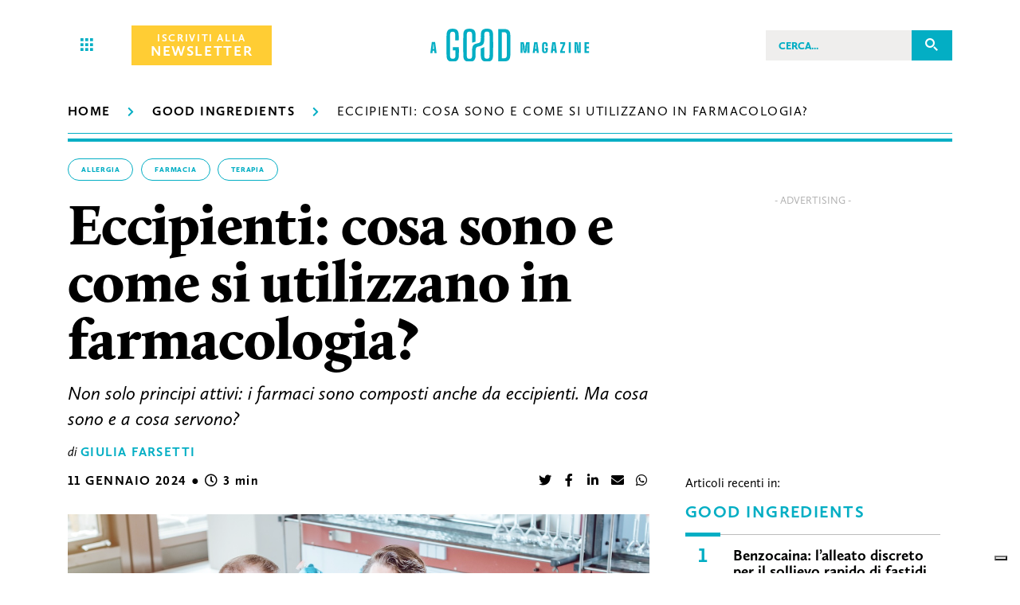

--- FILE ---
content_type: text/html; charset=utf-8
request_url: https://agoodmagazine.it/good-ingredients/eccipienti/
body_size: 56230
content:
<!doctype html>
<html data-n-head-ssr lang="it" data-n-head="lang">
  <head><!-- Google Tag Manager -->
    <script>(function(w,d,s,l,i){w[l]=w[l]||[];w[l].push({'gtm.start':
    new Date().getTime(),event:'gtm.js'});var f=d.getElementsByTagName(s)[0],
    j=d.createElement(s),dl=l!='dataLayer'?'&l='+l:'';j.async=true;j.src=
    'https://www.googletagmanager.com/gtm.js?id='+i+dl;f.parentNode.insertBefore(j,f);
    })(window,document,'script','dataLayer','GTM-5WDHXMZ');</script>
    <!-- End Google Tag Manager -->
    <title>Eccipienti: cosa sono e come si utilizzano? - A Good Magazine</title><meta data-n-head="ssr" charset="utf-8"><meta data-n-head="ssr" name="viewport" content="width=device-width,initial-scale=1"><meta data-n-head="ssr" data-hid="apple-mobile-web-app-title" name="apple-mobile-web-app-title" content="A good magazine"><meta data-n-head="ssr" data-hid="author" name="author" content="Lotrek"><meta data-n-head="ssr" data-hid="og:site_name" name="og:site_name" property="og:site_name" content="A good magazine"><meta data-n-head="ssr" name="description" content="Non solo principi attivi: i farmaci sono composti anche da eccipienti. Ma cosa sono e a cosa servono? Scopriamolo insieme..." data-hid="description"><meta data-n-head="ssr" name="twitter:card" content="summary_large_image"><meta data-n-head="ssr" property="og:title" content="Eccipienti: cosa sono e come si utilizzano? - A Good Magazine" data-hid="og:title" name="og:title"><meta data-n-head="ssr" property="og:description" content="Non solo principi attivi: i farmaci sono composti anche da eccipienti. Ma cosa sono e a cosa servono? Scopriamolo insieme..." data-hid="og:description" name="og:description"><meta data-n-head="ssr" property="og:image" content="https://agoodmagazine.it/wp-content/uploads/2023/12/Eccipienti-cosa-sono.jpg" data-hid="og:image" name="og:image"><meta data-n-head="ssr" property="og:type" content="article" data-hid="og:type" name="og:type"><meta data-n-head="ssr" property="og:url" content="https://agoodmagazine.it/good-ingredients/eccipienti/" data-hid="og:url" name="og:url"><link data-n-head="ssr" rel="icon" type="image/x-icon" href="/favicon.ico"><link data-n-head="ssr" rel="shortcut icon" href="/icon.png"><link data-n-head="ssr" rel="apple-touch-icon" href="/icon.png" sizes="512x512"><link data-n-head="ssr" rel="alternate" href="/feed.xml" type="application/rss+xml" title="rss"><link data-n-head="ssr" rel="canonical" href="https://agoodmagazine.it/good-ingredients/eccipienti/"><link data-n-head="ssr" rel="amphtml" href="https://agoodmagazine.it/amp/good-ingredients/eccipienti/"><script data-n-head="ssr" data-hid="iubenda-sync" src="//cs.iubenda.com/sync/2504312.js" async></script><script data-n-head="ssr" data-hid="iubenda-cdn" src="//cdn.iubenda.com/cs/iubenda_cs.js" charset="UTF-8" async></script><script data-n-head="ssr" data-hid="iubenda-main">
      var _iub = _iub || [];
      function iubenda_adsense_unblock() {
        var t = 1;
        var tBis = 1;
        document.querySelectorAll('._iub_cs_activate_google_ads').forEach(function (item) {
            var banner = item;
            setTimeout(function() {
                var client = banner.getAttribute('data-client');
                var slot = banner.getAttribute('data-slot');
                var width = banner.getAttribute('data-width');
                var height = banner.getAttribute('data-height');
                /* var adsense_script = '<scr' + 'ipt type="text/javascript">' + 'google_ad_client = "' + client + '";' + 'google_ad_slot = "' + slot + '";' + 'google_ad_width = ' + width + ';' + 'google_ad_height = ' + height + ';' + '</scr' + 'ipt>'; */

                var script = document.createElement('script');
                var ads = document.createElement('ads');
                ads.setAttribute('width', width);
                ads.setAttribute('height', height);
                ads.setAttribute('style', 'width:'+width+'px;height:'+height+'px;');
                // override and replace with our version
                ads.innerHTML = '<ins width="'+width+'" height="'+height+'" class="adsbygoogle" style="display:block" data-ad-client='+client+' data-ad-slot='+slot+' data-ad-format="auto" data-full-width-responsive="true"></ins>';

                script.setAttribute('type', 'text/javascript');
                script.setAttribute('src', 'http://pagead2.googlesyndication.com/pagead/js/adsbygoogle.js');
                script.setAttribute('async', 'async');
                if(!banner.querySelector('ads')){
                  banner.appendChild(ads)
                  banner.appendChild(script);
                  setTimeout(function() {
                    (adsbygoogle = window.adsbygoogle || []).push({});
                    /* let is_mobile = banner.closest('.badv__wrapper').classList.contains('badv_is_mobile');
                    if( (is_mobile && window.innerWidth < 992) || ( !is_mobile && window.innerWidth > 991) ){
                      (adsbygoogle = window.adsbygoogle || []).push({});
                    }  */
                  }, tBis);
                }

            }, t);
            t += 200;
        });
      }


      _iub.csConfiguration = {
          "invalidateConsentWithoutLog":true,
          "consentOnContinuedBrowsing":false,
          "floatingPreferencesButtonDisplay":"bottom-right",
          "perPurposeConsent":true,
          "preferenceCookie":{"expireAfter":180},
          "siteId":2504312,
          "whitelabel":false,
          "cookiePolicyId":30846019,
          "lang":"it",
          "i18n":{
            "it":{
              "banner":{
                "dynamic":{
                  "body":`Questo sito utilizza cookie tecnici, analitici e di profilazione, anche di terze parti. Per i cookie tecnici non è necessario acquisire il tuo consenso: i cookie tecnici sono infatti necessari per garantire il corretto funzionamento del sito. Selezionando “Accetta” accetterai tutti i cookie sopra indicati, diversamente puoi personalizzare le tue preferenze cliccando su “Scopri di più e personalizza” o continuare la navigazione con l’uso dei soli cookie tecnici chiudendo questo messaggio con la X in alto a destra o cliccando il tasto “Accetta solo necessari”.

Per maggiori informazioni puoi consultare la nostra Informativa Cookie.`
                }
              }
            }
          },
          "cookiePolicyUrl":"https://agoodmagazine.it/cookie-policy/",
          "banner":{ 
            "acceptButtonCaptionColor":"#253375",
            "acceptButtonColor":"#ffcd34",
            "acceptButtonDisplay":true,
            "backgroundColor":"#253375",
            "closeButtonRejects":true,
            "customizeButtonCaptionColor":"#ffffff",
            "customizeButtonColor":"#253375",
            "customizeButtonDisplay":true,
            "explicitWithdrawal":true,
            "listPurposes":true,
            "position":"float-top-center",
            "rejectButtonCaptionColor":"#253375",
            "rejectButtonColor":"#ffcd34",
            "rejectButtonDisplay":true,
            "showTitle":false,
            "textColor":"white",
            "rejectButtonCaption":"Accetta solo necessari"
          },
          "callback": {
              onConsentGiven: function() {
                window.addEventListener('load', function() {
                  iubenda_adsense_unblock()
                })
              },
              onPreferenceExpressedOrNotNeeded: function(preference) {
                  dataLayer.push({
                      iubenda_ccpa_opted_out: _iub.cs.api.isCcpaOptedOut()
                  });
                  if (!preference) {
                      dataLayer.push({
                          event: "iubenda_preference_not_needed"
                      });
                      iubenda_adsense_unblock()
                  } else {
                      if (preference.consent === true) {
                          dataLayer.push({
                              event: "iubenda_consent_given"
                          });
                        iubenda_adsense_unblock()
                      } else if (preference.consent === false) {
                          dataLayer.push({
                              event: "iubenda_consent_rejected"
                          });
                      } else if (preference.purposes) {
                          for (var purposeId in preference.purposes) {
                              if (preference.purposes[purposeId]) {
                                  dataLayer.push({
                                      event: "iubenda_consent_given_purpose_" + purposeId
                                  });
                                  if(purposeId==5){
                                    iubenda_adsense_unblock()
                                  }
                              }
                          }
                      }
                  }
              }
          }
      };
      </script><script data-n-head="ssr" data-hid="iubenda-cookie">!function(e,n){function t(){var e=n.createElement("script"),t=n.getElementsByTagName("script")[0];e.src="https://cdn.iubenda.com/iubenda.js",t.parentNode.insertBefore(e,t)}e.addEventListener?e.addEventListener("load",t,!1):e.attachEvent?e.attachEvent("onload",t):e.onload=t}(window,document)</script><script data-n-head="ssr" hide="iubenda-privacy">!function(e,n){function t(){var e=n.createElement("script"),t=n.getElementsByTagName("script")[0];e.src="https://cdn.iubenda.com/iubenda.js",t.parentNode.insertBefore(e,t)}e.addEventListener?e.addEventListener("load",t,!1):e.attachEvent?e.attachEvent("onload",t):e.onload=t}(window,document)</script><script data-n-head="ssr" data-hid="exit-intent-popup1" src="/bioep.min.js" async></script><script data-n-head="ssr" type="text/javascript">document.addEventListener("DOMContentLoaded",function(n){bioEp.init({})})</script><script data-n-head="ssr" type="application/ld+json">{"@context":"https://schema.org/","@type":"BreadcrumbList","itemListElement":[{"@type":"ListItem","position":1,"name":"Homepage","item":"https://agoodmagazine.it"},{"@type":"ListItem","position":2,"name":"Good Ingredients","item":"https://agoodmagazine.it/good-ingredients"},{"@type":"ListItem","position":3,"name":"Eccipienti: cosa sono e come si utilizzano in farmacologia?","item":"https://agoodmagazine.it//good-ingredients/eccipienti/"}]}</script><script data-n-head="ssr" type="application/ld+json">{"@context":"https://schema.org","@type":"NewsArticle","mainEntityOfPage":{"@type":"WebPage","@id":"https://agoodmagazine.it/good-ingredients/eccipienti/"},"headline":"Eccipienti: cosa sono e come si utilizzano in farmacologia?","description":"Non solo principi attivi: i farmaci sono composti anche da eccipienti. Ma cosa sono e a cosa servono?\r\n","image":{"@type":"ImageObject","url":"/wp-content/uploads/2023/12/Eccipienti-cosa-sono.jpg","width":1200,"height":675},"author":{"@type":"Person","name":"Giulia Farsetti"},"publisher":{"@type":"Organization","name":"A Good Magazine","logo":{"@type":"ImageObject","url":"https://agoodmagazine.it/images/logo/logo.png","width":193,"height":40}},"datePublished":"2024-01-11T16:32:48","dateModified":"2024-01-11T16:32:48"}</script><link rel="preload" href="/_nuxt/353b939adb9c9a327259.js" as="script"><link rel="preload" href="/_nuxt/44380689ce9fa945d99e.js" as="script"><link rel="preload" href="/_nuxt/3a7d137b4e40bf2ac220.js" as="script"><link rel="preload" href="/_nuxt/bef2f21ba0fc0a6dea06.js" as="script"><link rel="preload" href="/_nuxt/235d3d0eb275b8f7ffec.js" as="script"><link rel="preload" href="/_nuxt/eafa0578032227ae45ff.js" as="script"><style data-vue-ssr-id="17b73774:0 1689be28:0 99d34230:0 99d34230:1 3191d5ad:0 84455a9e:0 68cabe56:0 0baf9d2c:0">/*!
 * Font Awesome Free 5.12.1 by @fontawesome - https://fontawesome.com
 * License - https://fontawesome.com/license/free (Icons: CC BY 4.0, Fonts: SIL OFL 1.1, Code: MIT License)
 */.fa,.fab,.fad,.fal,.far,.fas{-moz-osx-font-smoothing:grayscale;-webkit-font-smoothing:antialiased;display:inline-block;font-style:normal;font-feature-settings:normal;font-variant:normal;text-rendering:auto;line-height:1}.fa-lg{font-size:1.33333em;line-height:.75em;vertical-align:-.0667em}.fa-xs{font-size:.75em}.fa-sm{font-size:.875em}.fa-1x{font-size:1em}.fa-2x{font-size:2em}.fa-3x{font-size:3em}.fa-4x{font-size:4em}.fa-5x{font-size:5em}.fa-6x{font-size:6em}.fa-7x{font-size:7em}.fa-8x{font-size:8em}.fa-9x{font-size:9em}.fa-10x{font-size:10em}.fa-fw{text-align:center;width:1.25em}.fa-ul{list-style-type:none;margin-left:2.5em;padding-left:0}.fa-ul>li{position:relative}.fa-li{left:-2em;position:absolute;text-align:center;width:2em;line-height:inherit}.fa-border{border:.08em solid #eee;border-radius:.1em;padding:.2em .25em .15em}.fa-pull-left{float:left}.fa-pull-right{float:right}.fa.fa-pull-left,.fab.fa-pull-left,.fal.fa-pull-left,.far.fa-pull-left,.fas.fa-pull-left{margin-right:.3em}.fa.fa-pull-right,.fab.fa-pull-right,.fal.fa-pull-right,.far.fa-pull-right,.fas.fa-pull-right{margin-left:.3em}.fa-spin{-webkit-animation:fa-spin 2s linear infinite;animation:fa-spin 2s linear infinite}.fa-pulse{-webkit-animation:fa-spin 1s steps(8) infinite;animation:fa-spin 1s steps(8) infinite}@-webkit-keyframes fa-spin{0%{transform:rotate(0)}to{transform:rotate(1turn)}}@keyframes fa-spin{0%{transform:rotate(0)}to{transform:rotate(1turn)}}.fa-rotate-90{transform:rotate(90deg)}.fa-rotate-180{transform:rotate(180deg)}.fa-rotate-270{transform:rotate(270deg)}.fa-flip-horizontal{transform:scaleX(-1)}.fa-flip-vertical{transform:scaleY(-1)}.fa-flip-both,.fa-flip-horizontal.fa-flip-vertical{transform:scale(-1)}:root .fa-flip-both,:root .fa-flip-horizontal,:root .fa-flip-vertical,:root .fa-rotate-180,:root .fa-rotate-270,:root .fa-rotate-90{-webkit-filter:none;filter:none}.fa-stack{display:inline-block;height:2em;line-height:2em;position:relative;vertical-align:middle;width:2.5em}.fa-stack-1x,.fa-stack-2x{left:0;position:absolute;text-align:center;width:100%}.fa-stack-1x{line-height:inherit}.fa-stack-2x{font-size:2em}.fa-inverse{color:#fff}.fa-500px:before{content:"\f26e"}.fa-accessible-icon:before{content:"\f368"}.fa-accusoft:before{content:"\f369"}.fa-acquisitions-incorporated:before{content:"\f6af"}.fa-ad:before{content:"\f641"}.fa-address-book:before{content:"\f2b9"}.fa-address-card:before{content:"\f2bb"}.fa-adjust:before{content:"\f042"}.fa-adn:before{content:"\f170"}.fa-adobe:before{content:"\f778"}.fa-adversal:before{content:"\f36a"}.fa-affiliatetheme:before{content:"\f36b"}.fa-air-freshener:before{content:"\f5d0"}.fa-airbnb:before{content:"\f834"}.fa-algolia:before{content:"\f36c"}.fa-align-center:before{content:"\f037"}.fa-align-justify:before{content:"\f039"}.fa-align-left:before{content:"\f036"}.fa-align-right:before{content:"\f038"}.fa-alipay:before{content:"\f642"}.fa-allergies:before{content:"\f461"}.fa-amazon:before{content:"\f270"}.fa-amazon-pay:before{content:"\f42c"}.fa-ambulance:before{content:"\f0f9"}.fa-american-sign-language-interpreting:before{content:"\f2a3"}.fa-amilia:before{content:"\f36d"}.fa-anchor:before{content:"\f13d"}.fa-android:before{content:"\f17b"}.fa-angellist:before{content:"\f209"}.fa-angle-double-down:before{content:"\f103"}.fa-angle-double-left:before{content:"\f100"}.fa-angle-double-right:before{content:"\f101"}.fa-angle-double-up:before{content:"\f102"}.fa-angle-down:before{content:"\f107"}.fa-angle-left:before{content:"\f104"}.fa-angle-right:before{content:"\f105"}.fa-angle-up:before{content:"\f106"}.fa-angry:before{content:"\f556"}.fa-angrycreative:before{content:"\f36e"}.fa-angular:before{content:"\f420"}.fa-ankh:before{content:"\f644"}.fa-app-store:before{content:"\f36f"}.fa-app-store-ios:before{content:"\f370"}.fa-apper:before{content:"\f371"}.fa-apple:before{content:"\f179"}.fa-apple-alt:before{content:"\f5d1"}.fa-apple-pay:before{content:"\f415"}.fa-archive:before{content:"\f187"}.fa-archway:before{content:"\f557"}.fa-arrow-alt-circle-down:before{content:"\f358"}.fa-arrow-alt-circle-left:before{content:"\f359"}.fa-arrow-alt-circle-right:before{content:"\f35a"}.fa-arrow-alt-circle-up:before{content:"\f35b"}.fa-arrow-circle-down:before{content:"\f0ab"}.fa-arrow-circle-left:before{content:"\f0a8"}.fa-arrow-circle-right:before{content:"\f0a9"}.fa-arrow-circle-up:before{content:"\f0aa"}.fa-arrow-down:before{content:"\f063"}.fa-arrow-left:before{content:"\f060"}.fa-arrow-right:before{content:"\f061"}.fa-arrow-up:before{content:"\f062"}.fa-arrows-alt:before{content:"\f0b2"}.fa-arrows-alt-h:before{content:"\f337"}.fa-arrows-alt-v:before{content:"\f338"}.fa-artstation:before{content:"\f77a"}.fa-assistive-listening-systems:before{content:"\f2a2"}.fa-asterisk:before{content:"\f069"}.fa-asymmetrik:before{content:"\f372"}.fa-at:before{content:"\f1fa"}.fa-atlas:before{content:"\f558"}.fa-atlassian:before{content:"\f77b"}.fa-atom:before{content:"\f5d2"}.fa-audible:before{content:"\f373"}.fa-audio-description:before{content:"\f29e"}.fa-autoprefixer:before{content:"\f41c"}.fa-avianex:before{content:"\f374"}.fa-aviato:before{content:"\f421"}.fa-award:before{content:"\f559"}.fa-aws:before{content:"\f375"}.fa-baby:before{content:"\f77c"}.fa-baby-carriage:before{content:"\f77d"}.fa-backspace:before{content:"\f55a"}.fa-backward:before{content:"\f04a"}.fa-bacon:before{content:"\f7e5"}.fa-bahai:before{content:"\f666"}.fa-balance-scale:before{content:"\f24e"}.fa-balance-scale-left:before{content:"\f515"}.fa-balance-scale-right:before{content:"\f516"}.fa-ban:before{content:"\f05e"}.fa-band-aid:before{content:"\f462"}.fa-bandcamp:before{content:"\f2d5"}.fa-barcode:before{content:"\f02a"}.fa-bars:before{content:"\f0c9"}.fa-baseball-ball:before{content:"\f433"}.fa-basketball-ball:before{content:"\f434"}.fa-bath:before{content:"\f2cd"}.fa-battery-empty:before{content:"\f244"}.fa-battery-full:before{content:"\f240"}.fa-battery-half:before{content:"\f242"}.fa-battery-quarter:before{content:"\f243"}.fa-battery-three-quarters:before{content:"\f241"}.fa-battle-net:before{content:"\f835"}.fa-bed:before{content:"\f236"}.fa-beer:before{content:"\f0fc"}.fa-behance:before{content:"\f1b4"}.fa-behance-square:before{content:"\f1b5"}.fa-bell:before{content:"\f0f3"}.fa-bell-slash:before{content:"\f1f6"}.fa-bezier-curve:before{content:"\f55b"}.fa-bible:before{content:"\f647"}.fa-bicycle:before{content:"\f206"}.fa-biking:before{content:"\f84a"}.fa-bimobject:before{content:"\f378"}.fa-binoculars:before{content:"\f1e5"}.fa-biohazard:before{content:"\f780"}.fa-birthday-cake:before{content:"\f1fd"}.fa-bitbucket:before{content:"\f171"}.fa-bitcoin:before{content:"\f379"}.fa-bity:before{content:"\f37a"}.fa-black-tie:before{content:"\f27e"}.fa-blackberry:before{content:"\f37b"}.fa-blender:before{content:"\f517"}.fa-blender-phone:before{content:"\f6b6"}.fa-blind:before{content:"\f29d"}.fa-blog:before{content:"\f781"}.fa-blogger:before{content:"\f37c"}.fa-blogger-b:before{content:"\f37d"}.fa-bluetooth:before{content:"\f293"}.fa-bluetooth-b:before{content:"\f294"}.fa-bold:before{content:"\f032"}.fa-bolt:before{content:"\f0e7"}.fa-bomb:before{content:"\f1e2"}.fa-bone:before{content:"\f5d7"}.fa-bong:before{content:"\f55c"}.fa-book:before{content:"\f02d"}.fa-book-dead:before{content:"\f6b7"}.fa-book-medical:before{content:"\f7e6"}.fa-book-open:before{content:"\f518"}.fa-book-reader:before{content:"\f5da"}.fa-bookmark:before{content:"\f02e"}.fa-bootstrap:before{content:"\f836"}.fa-border-all:before{content:"\f84c"}.fa-border-none:before{content:"\f850"}.fa-border-style:before{content:"\f853"}.fa-bowling-ball:before{content:"\f436"}.fa-box:before{content:"\f466"}.fa-box-open:before{content:"\f49e"}.fa-boxes:before{content:"\f468"}.fa-braille:before{content:"\f2a1"}.fa-brain:before{content:"\f5dc"}.fa-bread-slice:before{content:"\f7ec"}.fa-briefcase:before{content:"\f0b1"}.fa-briefcase-medical:before{content:"\f469"}.fa-broadcast-tower:before{content:"\f519"}.fa-broom:before{content:"\f51a"}.fa-brush:before{content:"\f55d"}.fa-btc:before{content:"\f15a"}.fa-buffer:before{content:"\f837"}.fa-bug:before{content:"\f188"}.fa-building:before{content:"\f1ad"}.fa-bullhorn:before{content:"\f0a1"}.fa-bullseye:before{content:"\f140"}.fa-burn:before{content:"\f46a"}.fa-buromobelexperte:before{content:"\f37f"}.fa-bus:before{content:"\f207"}.fa-bus-alt:before{content:"\f55e"}.fa-business-time:before{content:"\f64a"}.fa-buy-n-large:before{content:"\f8a6"}.fa-buysellads:before{content:"\f20d"}.fa-calculator:before{content:"\f1ec"}.fa-calendar:before{content:"\f133"}.fa-calendar-alt:before{content:"\f073"}.fa-calendar-check:before{content:"\f274"}.fa-calendar-day:before{content:"\f783"}.fa-calendar-minus:before{content:"\f272"}.fa-calendar-plus:before{content:"\f271"}.fa-calendar-times:before{content:"\f273"}.fa-calendar-week:before{content:"\f784"}.fa-camera:before{content:"\f030"}.fa-camera-retro:before{content:"\f083"}.fa-campground:before{content:"\f6bb"}.fa-canadian-maple-leaf:before{content:"\f785"}.fa-candy-cane:before{content:"\f786"}.fa-cannabis:before{content:"\f55f"}.fa-capsules:before{content:"\f46b"}.fa-car:before{content:"\f1b9"}.fa-car-alt:before{content:"\f5de"}.fa-car-battery:before{content:"\f5df"}.fa-car-crash:before{content:"\f5e1"}.fa-car-side:before{content:"\f5e4"}.fa-caravan:before{content:"\f8ff"}.fa-caret-down:before{content:"\f0d7"}.fa-caret-left:before{content:"\f0d9"}.fa-caret-right:before{content:"\f0da"}.fa-caret-square-down:before{content:"\f150"}.fa-caret-square-left:before{content:"\f191"}.fa-caret-square-right:before{content:"\f152"}.fa-caret-square-up:before{content:"\f151"}.fa-caret-up:before{content:"\f0d8"}.fa-carrot:before{content:"\f787"}.fa-cart-arrow-down:before{content:"\f218"}.fa-cart-plus:before{content:"\f217"}.fa-cash-register:before{content:"\f788"}.fa-cat:before{content:"\f6be"}.fa-cc-amazon-pay:before{content:"\f42d"}.fa-cc-amex:before{content:"\f1f3"}.fa-cc-apple-pay:before{content:"\f416"}.fa-cc-diners-club:before{content:"\f24c"}.fa-cc-discover:before{content:"\f1f2"}.fa-cc-jcb:before{content:"\f24b"}.fa-cc-mastercard:before{content:"\f1f1"}.fa-cc-paypal:before{content:"\f1f4"}.fa-cc-stripe:before{content:"\f1f5"}.fa-cc-visa:before{content:"\f1f0"}.fa-centercode:before{content:"\f380"}.fa-centos:before{content:"\f789"}.fa-certificate:before{content:"\f0a3"}.fa-chair:before{content:"\f6c0"}.fa-chalkboard:before{content:"\f51b"}.fa-chalkboard-teacher:before{content:"\f51c"}.fa-charging-station:before{content:"\f5e7"}.fa-chart-area:before{content:"\f1fe"}.fa-chart-bar:before{content:"\f080"}.fa-chart-line:before{content:"\f201"}.fa-chart-pie:before{content:"\f200"}.fa-check:before{content:"\f00c"}.fa-check-circle:before{content:"\f058"}.fa-check-double:before{content:"\f560"}.fa-check-square:before{content:"\f14a"}.fa-cheese:before{content:"\f7ef"}.fa-chess:before{content:"\f439"}.fa-chess-bishop:before{content:"\f43a"}.fa-chess-board:before{content:"\f43c"}.fa-chess-king:before{content:"\f43f"}.fa-chess-knight:before{content:"\f441"}.fa-chess-pawn:before{content:"\f443"}.fa-chess-queen:before{content:"\f445"}.fa-chess-rook:before{content:"\f447"}.fa-chevron-circle-down:before{content:"\f13a"}.fa-chevron-circle-left:before{content:"\f137"}.fa-chevron-circle-right:before{content:"\f138"}.fa-chevron-circle-up:before{content:"\f139"}.fa-chevron-down:before{content:"\f078"}.fa-chevron-left:before{content:"\f053"}.fa-chevron-right:before{content:"\f054"}.fa-chevron-up:before{content:"\f077"}.fa-child:before{content:"\f1ae"}.fa-chrome:before{content:"\f268"}.fa-chromecast:before{content:"\f838"}.fa-church:before{content:"\f51d"}.fa-circle:before{content:"\f111"}.fa-circle-notch:before{content:"\f1ce"}.fa-city:before{content:"\f64f"}.fa-clinic-medical:before{content:"\f7f2"}.fa-clipboard:before{content:"\f328"}.fa-clipboard-check:before{content:"\f46c"}.fa-clipboard-list:before{content:"\f46d"}.fa-clock:before{content:"\f017"}.fa-clone:before{content:"\f24d"}.fa-closed-captioning:before{content:"\f20a"}.fa-cloud:before{content:"\f0c2"}.fa-cloud-download-alt:before{content:"\f381"}.fa-cloud-meatball:before{content:"\f73b"}.fa-cloud-moon:before{content:"\f6c3"}.fa-cloud-moon-rain:before{content:"\f73c"}.fa-cloud-rain:before{content:"\f73d"}.fa-cloud-showers-heavy:before{content:"\f740"}.fa-cloud-sun:before{content:"\f6c4"}.fa-cloud-sun-rain:before{content:"\f743"}.fa-cloud-upload-alt:before{content:"\f382"}.fa-cloudscale:before{content:"\f383"}.fa-cloudsmith:before{content:"\f384"}.fa-cloudversify:before{content:"\f385"}.fa-cocktail:before{content:"\f561"}.fa-code:before{content:"\f121"}.fa-code-branch:before{content:"\f126"}.fa-codepen:before{content:"\f1cb"}.fa-codiepie:before{content:"\f284"}.fa-coffee:before{content:"\f0f4"}.fa-cog:before{content:"\f013"}.fa-cogs:before{content:"\f085"}.fa-coins:before{content:"\f51e"}.fa-columns:before{content:"\f0db"}.fa-comment:before{content:"\f075"}.fa-comment-alt:before{content:"\f27a"}.fa-comment-dollar:before{content:"\f651"}.fa-comment-dots:before{content:"\f4ad"}.fa-comment-medical:before{content:"\f7f5"}.fa-comment-slash:before{content:"\f4b3"}.fa-comments:before{content:"\f086"}.fa-comments-dollar:before{content:"\f653"}.fa-compact-disc:before{content:"\f51f"}.fa-compass:before{content:"\f14e"}.fa-compress:before{content:"\f066"}.fa-compress-alt:before{content:"\f422"}.fa-compress-arrows-alt:before{content:"\f78c"}.fa-concierge-bell:before{content:"\f562"}.fa-confluence:before{content:"\f78d"}.fa-connectdevelop:before{content:"\f20e"}.fa-contao:before{content:"\f26d"}.fa-cookie:before{content:"\f563"}.fa-cookie-bite:before{content:"\f564"}.fa-copy:before{content:"\f0c5"}.fa-copyright:before{content:"\f1f9"}.fa-cotton-bureau:before{content:"\f89e"}.fa-couch:before{content:"\f4b8"}.fa-cpanel:before{content:"\f388"}.fa-creative-commons:before{content:"\f25e"}.fa-creative-commons-by:before{content:"\f4e7"}.fa-creative-commons-nc:before{content:"\f4e8"}.fa-creative-commons-nc-eu:before{content:"\f4e9"}.fa-creative-commons-nc-jp:before{content:"\f4ea"}.fa-creative-commons-nd:before{content:"\f4eb"}.fa-creative-commons-pd:before{content:"\f4ec"}.fa-creative-commons-pd-alt:before{content:"\f4ed"}.fa-creative-commons-remix:before{content:"\f4ee"}.fa-creative-commons-sa:before{content:"\f4ef"}.fa-creative-commons-sampling:before{content:"\f4f0"}.fa-creative-commons-sampling-plus:before{content:"\f4f1"}.fa-creative-commons-share:before{content:"\f4f2"}.fa-creative-commons-zero:before{content:"\f4f3"}.fa-credit-card:before{content:"\f09d"}.fa-critical-role:before{content:"\f6c9"}.fa-crop:before{content:"\f125"}.fa-crop-alt:before{content:"\f565"}.fa-cross:before{content:"\f654"}.fa-crosshairs:before{content:"\f05b"}.fa-crow:before{content:"\f520"}.fa-crown:before{content:"\f521"}.fa-crutch:before{content:"\f7f7"}.fa-css3:before{content:"\f13c"}.fa-css3-alt:before{content:"\f38b"}.fa-cube:before{content:"\f1b2"}.fa-cubes:before{content:"\f1b3"}.fa-cut:before{content:"\f0c4"}.fa-cuttlefish:before{content:"\f38c"}.fa-d-and-d:before{content:"\f38d"}.fa-d-and-d-beyond:before{content:"\f6ca"}.fa-dailymotion:before{content:"\f952"}.fa-dashcube:before{content:"\f210"}.fa-database:before{content:"\f1c0"}.fa-deaf:before{content:"\f2a4"}.fa-delicious:before{content:"\f1a5"}.fa-democrat:before{content:"\f747"}.fa-deploydog:before{content:"\f38e"}.fa-deskpro:before{content:"\f38f"}.fa-desktop:before{content:"\f108"}.fa-dev:before{content:"\f6cc"}.fa-deviantart:before{content:"\f1bd"}.fa-dharmachakra:before{content:"\f655"}.fa-dhl:before{content:"\f790"}.fa-diagnoses:before{content:"\f470"}.fa-diaspora:before{content:"\f791"}.fa-dice:before{content:"\f522"}.fa-dice-d20:before{content:"\f6cf"}.fa-dice-d6:before{content:"\f6d1"}.fa-dice-five:before{content:"\f523"}.fa-dice-four:before{content:"\f524"}.fa-dice-one:before{content:"\f525"}.fa-dice-six:before{content:"\f526"}.fa-dice-three:before{content:"\f527"}.fa-dice-two:before{content:"\f528"}.fa-digg:before{content:"\f1a6"}.fa-digital-ocean:before{content:"\f391"}.fa-digital-tachograph:before{content:"\f566"}.fa-directions:before{content:"\f5eb"}.fa-discord:before{content:"\f392"}.fa-discourse:before{content:"\f393"}.fa-divide:before{content:"\f529"}.fa-dizzy:before{content:"\f567"}.fa-dna:before{content:"\f471"}.fa-dochub:before{content:"\f394"}.fa-docker:before{content:"\f395"}.fa-dog:before{content:"\f6d3"}.fa-dollar-sign:before{content:"\f155"}.fa-dolly:before{content:"\f472"}.fa-dolly-flatbed:before{content:"\f474"}.fa-donate:before{content:"\f4b9"}.fa-door-closed:before{content:"\f52a"}.fa-door-open:before{content:"\f52b"}.fa-dot-circle:before{content:"\f192"}.fa-dove:before{content:"\f4ba"}.fa-download:before{content:"\f019"}.fa-draft2digital:before{content:"\f396"}.fa-drafting-compass:before{content:"\f568"}.fa-dragon:before{content:"\f6d5"}.fa-draw-polygon:before{content:"\f5ee"}.fa-dribbble:before{content:"\f17d"}.fa-dribbble-square:before{content:"\f397"}.fa-dropbox:before{content:"\f16b"}.fa-drum:before{content:"\f569"}.fa-drum-steelpan:before{content:"\f56a"}.fa-drumstick-bite:before{content:"\f6d7"}.fa-drupal:before{content:"\f1a9"}.fa-dumbbell:before{content:"\f44b"}.fa-dumpster:before{content:"\f793"}.fa-dumpster-fire:before{content:"\f794"}.fa-dungeon:before{content:"\f6d9"}.fa-dyalog:before{content:"\f399"}.fa-earlybirds:before{content:"\f39a"}.fa-ebay:before{content:"\f4f4"}.fa-edge:before{content:"\f282"}.fa-edit:before{content:"\f044"}.fa-egg:before{content:"\f7fb"}.fa-eject:before{content:"\f052"}.fa-elementor:before{content:"\f430"}.fa-ellipsis-h:before{content:"\f141"}.fa-ellipsis-v:before{content:"\f142"}.fa-ello:before{content:"\f5f1"}.fa-ember:before{content:"\f423"}.fa-empire:before{content:"\f1d1"}.fa-envelope:before{content:"\f0e0"}.fa-envelope-open:before{content:"\f2b6"}.fa-envelope-open-text:before{content:"\f658"}.fa-envelope-square:before{content:"\f199"}.fa-envira:before{content:"\f299"}.fa-equals:before{content:"\f52c"}.fa-eraser:before{content:"\f12d"}.fa-erlang:before{content:"\f39d"}.fa-ethereum:before{content:"\f42e"}.fa-ethernet:before{content:"\f796"}.fa-etsy:before{content:"\f2d7"}.fa-euro-sign:before{content:"\f153"}.fa-evernote:before{content:"\f839"}.fa-exchange-alt:before{content:"\f362"}.fa-exclamation:before{content:"\f12a"}.fa-exclamation-circle:before{content:"\f06a"}.fa-exclamation-triangle:before{content:"\f071"}.fa-expand:before{content:"\f065"}.fa-expand-alt:before{content:"\f424"}.fa-expand-arrows-alt:before{content:"\f31e"}.fa-expeditedssl:before{content:"\f23e"}.fa-external-link-alt:before{content:"\f35d"}.fa-external-link-square-alt:before{content:"\f360"}.fa-eye:before{content:"\f06e"}.fa-eye-dropper:before{content:"\f1fb"}.fa-eye-slash:before{content:"\f070"}.fa-facebook:before{content:"\f09a"}.fa-facebook-f:before{content:"\f39e"}.fa-facebook-messenger:before{content:"\f39f"}.fa-facebook-square:before{content:"\f082"}.fa-fan:before{content:"\f863"}.fa-fantasy-flight-games:before{content:"\f6dc"}.fa-fast-backward:before{content:"\f049"}.fa-fast-forward:before{content:"\f050"}.fa-fax:before{content:"\f1ac"}.fa-feather:before{content:"\f52d"}.fa-feather-alt:before{content:"\f56b"}.fa-fedex:before{content:"\f797"}.fa-fedora:before{content:"\f798"}.fa-female:before{content:"\f182"}.fa-fighter-jet:before{content:"\f0fb"}.fa-figma:before{content:"\f799"}.fa-file:before{content:"\f15b"}.fa-file-alt:before{content:"\f15c"}.fa-file-archive:before{content:"\f1c6"}.fa-file-audio:before{content:"\f1c7"}.fa-file-code:before{content:"\f1c9"}.fa-file-contract:before{content:"\f56c"}.fa-file-csv:before{content:"\f6dd"}.fa-file-download:before{content:"\f56d"}.fa-file-excel:before{content:"\f1c3"}.fa-file-export:before{content:"\f56e"}.fa-file-image:before{content:"\f1c5"}.fa-file-import:before{content:"\f56f"}.fa-file-invoice:before{content:"\f570"}.fa-file-invoice-dollar:before{content:"\f571"}.fa-file-medical:before{content:"\f477"}.fa-file-medical-alt:before{content:"\f478"}.fa-file-pdf:before{content:"\f1c1"}.fa-file-powerpoint:before{content:"\f1c4"}.fa-file-prescription:before{content:"\f572"}.fa-file-signature:before{content:"\f573"}.fa-file-upload:before{content:"\f574"}.fa-file-video:before{content:"\f1c8"}.fa-file-word:before{content:"\f1c2"}.fa-fill:before{content:"\f575"}.fa-fill-drip:before{content:"\f576"}.fa-film:before{content:"\f008"}.fa-filter:before{content:"\f0b0"}.fa-fingerprint:before{content:"\f577"}.fa-fire:before{content:"\f06d"}.fa-fire-alt:before{content:"\f7e4"}.fa-fire-extinguisher:before{content:"\f134"}.fa-firefox:before{content:"\f269"}.fa-firefox-browser:before{content:"\f907"}.fa-first-aid:before{content:"\f479"}.fa-first-order:before{content:"\f2b0"}.fa-first-order-alt:before{content:"\f50a"}.fa-firstdraft:before{content:"\f3a1"}.fa-fish:before{content:"\f578"}.fa-fist-raised:before{content:"\f6de"}.fa-flag:before{content:"\f024"}.fa-flag-checkered:before{content:"\f11e"}.fa-flag-usa:before{content:"\f74d"}.fa-flask:before{content:"\f0c3"}.fa-flickr:before{content:"\f16e"}.fa-flipboard:before{content:"\f44d"}.fa-flushed:before{content:"\f579"}.fa-fly:before{content:"\f417"}.fa-folder:before{content:"\f07b"}.fa-folder-minus:before{content:"\f65d"}.fa-folder-open:before{content:"\f07c"}.fa-folder-plus:before{content:"\f65e"}.fa-font:before{content:"\f031"}.fa-font-awesome:before{content:"\f2b4"}.fa-font-awesome-alt:before{content:"\f35c"}.fa-font-awesome-flag:before{content:"\f425"}.fa-font-awesome-logo-full:before{content:"\f4e6"}.fa-fonticons:before{content:"\f280"}.fa-fonticons-fi:before{content:"\f3a2"}.fa-football-ball:before{content:"\f44e"}.fa-fort-awesome:before{content:"\f286"}.fa-fort-awesome-alt:before{content:"\f3a3"}.fa-forumbee:before{content:"\f211"}.fa-forward:before{content:"\f04e"}.fa-foursquare:before{content:"\f180"}.fa-free-code-camp:before{content:"\f2c5"}.fa-freebsd:before{content:"\f3a4"}.fa-frog:before{content:"\f52e"}.fa-frown:before{content:"\f119"}.fa-frown-open:before{content:"\f57a"}.fa-fulcrum:before{content:"\f50b"}.fa-funnel-dollar:before{content:"\f662"}.fa-futbol:before{content:"\f1e3"}.fa-galactic-republic:before{content:"\f50c"}.fa-galactic-senate:before{content:"\f50d"}.fa-gamepad:before{content:"\f11b"}.fa-gas-pump:before{content:"\f52f"}.fa-gavel:before{content:"\f0e3"}.fa-gem:before{content:"\f3a5"}.fa-genderless:before{content:"\f22d"}.fa-get-pocket:before{content:"\f265"}.fa-gg:before{content:"\f260"}.fa-gg-circle:before{content:"\f261"}.fa-ghost:before{content:"\f6e2"}.fa-gift:before{content:"\f06b"}.fa-gifts:before{content:"\f79c"}.fa-git:before{content:"\f1d3"}.fa-git-alt:before{content:"\f841"}.fa-git-square:before{content:"\f1d2"}.fa-github:before{content:"\f09b"}.fa-github-alt:before{content:"\f113"}.fa-github-square:before{content:"\f092"}.fa-gitkraken:before{content:"\f3a6"}.fa-gitlab:before{content:"\f296"}.fa-gitter:before{content:"\f426"}.fa-glass-cheers:before{content:"\f79f"}.fa-glass-martini:before{content:"\f000"}.fa-glass-martini-alt:before{content:"\f57b"}.fa-glass-whiskey:before{content:"\f7a0"}.fa-glasses:before{content:"\f530"}.fa-glide:before{content:"\f2a5"}.fa-glide-g:before{content:"\f2a6"}.fa-globe:before{content:"\f0ac"}.fa-globe-africa:before{content:"\f57c"}.fa-globe-americas:before{content:"\f57d"}.fa-globe-asia:before{content:"\f57e"}.fa-globe-europe:before{content:"\f7a2"}.fa-gofore:before{content:"\f3a7"}.fa-golf-ball:before{content:"\f450"}.fa-goodreads:before{content:"\f3a8"}.fa-goodreads-g:before{content:"\f3a9"}.fa-google:before{content:"\f1a0"}.fa-google-drive:before{content:"\f3aa"}.fa-google-play:before{content:"\f3ab"}.fa-google-plus:before{content:"\f2b3"}.fa-google-plus-g:before{content:"\f0d5"}.fa-google-plus-square:before{content:"\f0d4"}.fa-google-wallet:before{content:"\f1ee"}.fa-gopuram:before{content:"\f664"}.fa-graduation-cap:before{content:"\f19d"}.fa-gratipay:before{content:"\f184"}.fa-grav:before{content:"\f2d6"}.fa-greater-than:before{content:"\f531"}.fa-greater-than-equal:before{content:"\f532"}.fa-grimace:before{content:"\f57f"}.fa-grin:before{content:"\f580"}.fa-grin-alt:before{content:"\f581"}.fa-grin-beam:before{content:"\f582"}.fa-grin-beam-sweat:before{content:"\f583"}.fa-grin-hearts:before{content:"\f584"}.fa-grin-squint:before{content:"\f585"}.fa-grin-squint-tears:before{content:"\f586"}.fa-grin-stars:before{content:"\f587"}.fa-grin-tears:before{content:"\f588"}.fa-grin-tongue:before{content:"\f589"}.fa-grin-tongue-squint:before{content:"\f58a"}.fa-grin-tongue-wink:before{content:"\f58b"}.fa-grin-wink:before{content:"\f58c"}.fa-grip-horizontal:before{content:"\f58d"}.fa-grip-lines:before{content:"\f7a4"}.fa-grip-lines-vertical:before{content:"\f7a5"}.fa-grip-vertical:before{content:"\f58e"}.fa-gripfire:before{content:"\f3ac"}.fa-grunt:before{content:"\f3ad"}.fa-guitar:before{content:"\f7a6"}.fa-gulp:before{content:"\f3ae"}.fa-h-square:before{content:"\f0fd"}.fa-hacker-news:before{content:"\f1d4"}.fa-hacker-news-square:before{content:"\f3af"}.fa-hackerrank:before{content:"\f5f7"}.fa-hamburger:before{content:"\f805"}.fa-hammer:before{content:"\f6e3"}.fa-hamsa:before{content:"\f665"}.fa-hand-holding:before{content:"\f4bd"}.fa-hand-holding-heart:before{content:"\f4be"}.fa-hand-holding-usd:before{content:"\f4c0"}.fa-hand-lizard:before{content:"\f258"}.fa-hand-middle-finger:before{content:"\f806"}.fa-hand-paper:before{content:"\f256"}.fa-hand-peace:before{content:"\f25b"}.fa-hand-point-down:before{content:"\f0a7"}.fa-hand-point-left:before{content:"\f0a5"}.fa-hand-point-right:before{content:"\f0a4"}.fa-hand-point-up:before{content:"\f0a6"}.fa-hand-pointer:before{content:"\f25a"}.fa-hand-rock:before{content:"\f255"}.fa-hand-scissors:before{content:"\f257"}.fa-hand-spock:before{content:"\f259"}.fa-hands:before{content:"\f4c2"}.fa-hands-helping:before{content:"\f4c4"}.fa-handshake:before{content:"\f2b5"}.fa-hanukiah:before{content:"\f6e6"}.fa-hard-hat:before{content:"\f807"}.fa-hashtag:before{content:"\f292"}.fa-hat-cowboy:before{content:"\f8c0"}.fa-hat-cowboy-side:before{content:"\f8c1"}.fa-hat-wizard:before{content:"\f6e8"}.fa-hdd:before{content:"\f0a0"}.fa-heading:before{content:"\f1dc"}.fa-headphones:before{content:"\f025"}.fa-headphones-alt:before{content:"\f58f"}.fa-headset:before{content:"\f590"}.fa-heart:before{content:"\f004"}.fa-heart-broken:before{content:"\f7a9"}.fa-heartbeat:before{content:"\f21e"}.fa-helicopter:before{content:"\f533"}.fa-highlighter:before{content:"\f591"}.fa-hiking:before{content:"\f6ec"}.fa-hippo:before{content:"\f6ed"}.fa-hips:before{content:"\f452"}.fa-hire-a-helper:before{content:"\f3b0"}.fa-history:before{content:"\f1da"}.fa-hockey-puck:before{content:"\f453"}.fa-holly-berry:before{content:"\f7aa"}.fa-home:before{content:"\f015"}.fa-hooli:before{content:"\f427"}.fa-hornbill:before{content:"\f592"}.fa-horse:before{content:"\f6f0"}.fa-horse-head:before{content:"\f7ab"}.fa-hospital:before{content:"\f0f8"}.fa-hospital-alt:before{content:"\f47d"}.fa-hospital-symbol:before{content:"\f47e"}.fa-hot-tub:before{content:"\f593"}.fa-hotdog:before{content:"\f80f"}.fa-hotel:before{content:"\f594"}.fa-hotjar:before{content:"\f3b1"}.fa-hourglass:before{content:"\f254"}.fa-hourglass-end:before{content:"\f253"}.fa-hourglass-half:before{content:"\f252"}.fa-hourglass-start:before{content:"\f251"}.fa-house-damage:before{content:"\f6f1"}.fa-houzz:before{content:"\f27c"}.fa-hryvnia:before{content:"\f6f2"}.fa-html5:before{content:"\f13b"}.fa-hubspot:before{content:"\f3b2"}.fa-i-cursor:before{content:"\f246"}.fa-ice-cream:before{content:"\f810"}.fa-icicles:before{content:"\f7ad"}.fa-icons:before{content:"\f86d"}.fa-id-badge:before{content:"\f2c1"}.fa-id-card:before{content:"\f2c2"}.fa-id-card-alt:before{content:"\f47f"}.fa-ideal:before{content:"\f913"}.fa-igloo:before{content:"\f7ae"}.fa-image:before{content:"\f03e"}.fa-images:before{content:"\f302"}.fa-imdb:before{content:"\f2d8"}.fa-inbox:before{content:"\f01c"}.fa-indent:before{content:"\f03c"}.fa-industry:before{content:"\f275"}.fa-infinity:before{content:"\f534"}.fa-info:before{content:"\f129"}.fa-info-circle:before{content:"\f05a"}.fa-instagram:before{content:"\f16d"}.fa-instagram-square:before{content:"\f955"}.fa-intercom:before{content:"\f7af"}.fa-internet-explorer:before{content:"\f26b"}.fa-invision:before{content:"\f7b0"}.fa-ioxhost:before{content:"\f208"}.fa-italic:before{content:"\f033"}.fa-itch-io:before{content:"\f83a"}.fa-itunes:before{content:"\f3b4"}.fa-itunes-note:before{content:"\f3b5"}.fa-java:before{content:"\f4e4"}.fa-jedi:before{content:"\f669"}.fa-jedi-order:before{content:"\f50e"}.fa-jenkins:before{content:"\f3b6"}.fa-jira:before{content:"\f7b1"}.fa-joget:before{content:"\f3b7"}.fa-joint:before{content:"\f595"}.fa-joomla:before{content:"\f1aa"}.fa-journal-whills:before{content:"\f66a"}.fa-js:before{content:"\f3b8"}.fa-js-square:before{content:"\f3b9"}.fa-jsfiddle:before{content:"\f1cc"}.fa-kaaba:before{content:"\f66b"}.fa-kaggle:before{content:"\f5fa"}.fa-key:before{content:"\f084"}.fa-keybase:before{content:"\f4f5"}.fa-keyboard:before{content:"\f11c"}.fa-keycdn:before{content:"\f3ba"}.fa-khanda:before{content:"\f66d"}.fa-kickstarter:before{content:"\f3bb"}.fa-kickstarter-k:before{content:"\f3bc"}.fa-kiss:before{content:"\f596"}.fa-kiss-beam:before{content:"\f597"}.fa-kiss-wink-heart:before{content:"\f598"}.fa-kiwi-bird:before{content:"\f535"}.fa-korvue:before{content:"\f42f"}.fa-landmark:before{content:"\f66f"}.fa-language:before{content:"\f1ab"}.fa-laptop:before{content:"\f109"}.fa-laptop-code:before{content:"\f5fc"}.fa-laptop-medical:before{content:"\f812"}.fa-laravel:before{content:"\f3bd"}.fa-lastfm:before{content:"\f202"}.fa-lastfm-square:before{content:"\f203"}.fa-laugh:before{content:"\f599"}.fa-laugh-beam:before{content:"\f59a"}.fa-laugh-squint:before{content:"\f59b"}.fa-laugh-wink:before{content:"\f59c"}.fa-layer-group:before{content:"\f5fd"}.fa-leaf:before{content:"\f06c"}.fa-leanpub:before{content:"\f212"}.fa-lemon:before{content:"\f094"}.fa-less:before{content:"\f41d"}.fa-less-than:before{content:"\f536"}.fa-less-than-equal:before{content:"\f537"}.fa-level-down-alt:before{content:"\f3be"}.fa-level-up-alt:before{content:"\f3bf"}.fa-life-ring:before{content:"\f1cd"}.fa-lightbulb:before{content:"\f0eb"}.fa-line:before{content:"\f3c0"}.fa-link:before{content:"\f0c1"}.fa-linkedin:before{content:"\f08c"}.fa-linkedin-in:before{content:"\f0e1"}.fa-linode:before{content:"\f2b8"}.fa-linux:before{content:"\f17c"}.fa-lira-sign:before{content:"\f195"}.fa-list:before{content:"\f03a"}.fa-list-alt:before{content:"\f022"}.fa-list-ol:before{content:"\f0cb"}.fa-list-ul:before{content:"\f0ca"}.fa-location-arrow:before{content:"\f124"}.fa-lock:before{content:"\f023"}.fa-lock-open:before{content:"\f3c1"}.fa-long-arrow-alt-down:before{content:"\f309"}.fa-long-arrow-alt-left:before{content:"\f30a"}.fa-long-arrow-alt-right:before{content:"\f30b"}.fa-long-arrow-alt-up:before{content:"\f30c"}.fa-low-vision:before{content:"\f2a8"}.fa-luggage-cart:before{content:"\f59d"}.fa-lyft:before{content:"\f3c3"}.fa-magento:before{content:"\f3c4"}.fa-magic:before{content:"\f0d0"}.fa-magnet:before{content:"\f076"}.fa-mail-bulk:before{content:"\f674"}.fa-mailchimp:before{content:"\f59e"}.fa-male:before{content:"\f183"}.fa-mandalorian:before{content:"\f50f"}.fa-map:before{content:"\f279"}.fa-map-marked:before{content:"\f59f"}.fa-map-marked-alt:before{content:"\f5a0"}.fa-map-marker:before{content:"\f041"}.fa-map-marker-alt:before{content:"\f3c5"}.fa-map-pin:before{content:"\f276"}.fa-map-signs:before{content:"\f277"}.fa-markdown:before{content:"\f60f"}.fa-marker:before{content:"\f5a1"}.fa-mars:before{content:"\f222"}.fa-mars-double:before{content:"\f227"}.fa-mars-stroke:before{content:"\f229"}.fa-mars-stroke-h:before{content:"\f22b"}.fa-mars-stroke-v:before{content:"\f22a"}.fa-mask:before{content:"\f6fa"}.fa-mastodon:before{content:"\f4f6"}.fa-maxcdn:before{content:"\f136"}.fa-mdb:before{content:"\f8ca"}.fa-medal:before{content:"\f5a2"}.fa-medapps:before{content:"\f3c6"}.fa-medium:before{content:"\f23a"}.fa-medium-m:before{content:"\f3c7"}.fa-medkit:before{content:"\f0fa"}.fa-medrt:before{content:"\f3c8"}.fa-meetup:before{content:"\f2e0"}.fa-megaport:before{content:"\f5a3"}.fa-meh:before{content:"\f11a"}.fa-meh-blank:before{content:"\f5a4"}.fa-meh-rolling-eyes:before{content:"\f5a5"}.fa-memory:before{content:"\f538"}.fa-mendeley:before{content:"\f7b3"}.fa-menorah:before{content:"\f676"}.fa-mercury:before{content:"\f223"}.fa-meteor:before{content:"\f753"}.fa-microblog:before{content:"\f91a"}.fa-microchip:before{content:"\f2db"}.fa-microphone:before{content:"\f130"}.fa-microphone-alt:before{content:"\f3c9"}.fa-microphone-alt-slash:before{content:"\f539"}.fa-microphone-slash:before{content:"\f131"}.fa-microscope:before{content:"\f610"}.fa-microsoft:before{content:"\f3ca"}.fa-minus:before{content:"\f068"}.fa-minus-circle:before{content:"\f056"}.fa-minus-square:before{content:"\f146"}.fa-mitten:before{content:"\f7b5"}.fa-mix:before{content:"\f3cb"}.fa-mixcloud:before{content:"\f289"}.fa-mixer:before{content:"\f956"}.fa-mizuni:before{content:"\f3cc"}.fa-mobile:before{content:"\f10b"}.fa-mobile-alt:before{content:"\f3cd"}.fa-modx:before{content:"\f285"}.fa-monero:before{content:"\f3d0"}.fa-money-bill:before{content:"\f0d6"}.fa-money-bill-alt:before{content:"\f3d1"}.fa-money-bill-wave:before{content:"\f53a"}.fa-money-bill-wave-alt:before{content:"\f53b"}.fa-money-check:before{content:"\f53c"}.fa-money-check-alt:before{content:"\f53d"}.fa-monument:before{content:"\f5a6"}.fa-moon:before{content:"\f186"}.fa-mortar-pestle:before{content:"\f5a7"}.fa-mosque:before{content:"\f678"}.fa-motorcycle:before{content:"\f21c"}.fa-mountain:before{content:"\f6fc"}.fa-mouse:before{content:"\f8cc"}.fa-mouse-pointer:before{content:"\f245"}.fa-mug-hot:before{content:"\f7b6"}.fa-music:before{content:"\f001"}.fa-napster:before{content:"\f3d2"}.fa-neos:before{content:"\f612"}.fa-network-wired:before{content:"\f6ff"}.fa-neuter:before{content:"\f22c"}.fa-newspaper:before{content:"\f1ea"}.fa-nimblr:before{content:"\f5a8"}.fa-node:before{content:"\f419"}.fa-node-js:before{content:"\f3d3"}.fa-not-equal:before{content:"\f53e"}.fa-notes-medical:before{content:"\f481"}.fa-npm:before{content:"\f3d4"}.fa-ns8:before{content:"\f3d5"}.fa-nutritionix:before{content:"\f3d6"}.fa-object-group:before{content:"\f247"}.fa-object-ungroup:before{content:"\f248"}.fa-odnoklassniki:before{content:"\f263"}.fa-odnoklassniki-square:before{content:"\f264"}.fa-oil-can:before{content:"\f613"}.fa-old-republic:before{content:"\f510"}.fa-om:before{content:"\f679"}.fa-opencart:before{content:"\f23d"}.fa-openid:before{content:"\f19b"}.fa-opera:before{content:"\f26a"}.fa-optin-monster:before{content:"\f23c"}.fa-orcid:before{content:"\f8d2"}.fa-osi:before{content:"\f41a"}.fa-otter:before{content:"\f700"}.fa-outdent:before{content:"\f03b"}.fa-page4:before{content:"\f3d7"}.fa-pagelines:before{content:"\f18c"}.fa-pager:before{content:"\f815"}.fa-paint-brush:before{content:"\f1fc"}.fa-paint-roller:before{content:"\f5aa"}.fa-palette:before{content:"\f53f"}.fa-palfed:before{content:"\f3d8"}.fa-pallet:before{content:"\f482"}.fa-paper-plane:before{content:"\f1d8"}.fa-paperclip:before{content:"\f0c6"}.fa-parachute-box:before{content:"\f4cd"}.fa-paragraph:before{content:"\f1dd"}.fa-parking:before{content:"\f540"}.fa-passport:before{content:"\f5ab"}.fa-pastafarianism:before{content:"\f67b"}.fa-paste:before{content:"\f0ea"}.fa-patreon:before{content:"\f3d9"}.fa-pause:before{content:"\f04c"}.fa-pause-circle:before{content:"\f28b"}.fa-paw:before{content:"\f1b0"}.fa-paypal:before{content:"\f1ed"}.fa-peace:before{content:"\f67c"}.fa-pen:before{content:"\f304"}.fa-pen-alt:before{content:"\f305"}.fa-pen-fancy:before{content:"\f5ac"}.fa-pen-nib:before{content:"\f5ad"}.fa-pen-square:before{content:"\f14b"}.fa-pencil-alt:before{content:"\f303"}.fa-pencil-ruler:before{content:"\f5ae"}.fa-penny-arcade:before{content:"\f704"}.fa-people-carry:before{content:"\f4ce"}.fa-pepper-hot:before{content:"\f816"}.fa-percent:before{content:"\f295"}.fa-percentage:before{content:"\f541"}.fa-periscope:before{content:"\f3da"}.fa-person-booth:before{content:"\f756"}.fa-phabricator:before{content:"\f3db"}.fa-phoenix-framework:before{content:"\f3dc"}.fa-phoenix-squadron:before{content:"\f511"}.fa-phone:before{content:"\f095"}.fa-phone-alt:before{content:"\f879"}.fa-phone-slash:before{content:"\f3dd"}.fa-phone-square:before{content:"\f098"}.fa-phone-square-alt:before{content:"\f87b"}.fa-phone-volume:before{content:"\f2a0"}.fa-photo-video:before{content:"\f87c"}.fa-php:before{content:"\f457"}.fa-pied-piper:before{content:"\f2ae"}.fa-pied-piper-alt:before{content:"\f1a8"}.fa-pied-piper-hat:before{content:"\f4e5"}.fa-pied-piper-pp:before{content:"\f1a7"}.fa-pied-piper-square:before{content:"\f91e"}.fa-piggy-bank:before{content:"\f4d3"}.fa-pills:before{content:"\f484"}.fa-pinterest:before{content:"\f0d2"}.fa-pinterest-p:before{content:"\f231"}.fa-pinterest-square:before{content:"\f0d3"}.fa-pizza-slice:before{content:"\f818"}.fa-place-of-worship:before{content:"\f67f"}.fa-plane:before{content:"\f072"}.fa-plane-arrival:before{content:"\f5af"}.fa-plane-departure:before{content:"\f5b0"}.fa-play:before{content:"\f04b"}.fa-play-circle:before{content:"\f144"}.fa-playstation:before{content:"\f3df"}.fa-plug:before{content:"\f1e6"}.fa-plus:before{content:"\f067"}.fa-plus-circle:before{content:"\f055"}.fa-plus-square:before{content:"\f0fe"}.fa-podcast:before{content:"\f2ce"}.fa-poll:before{content:"\f681"}.fa-poll-h:before{content:"\f682"}.fa-poo:before{content:"\f2fe"}.fa-poo-storm:before{content:"\f75a"}.fa-poop:before{content:"\f619"}.fa-portrait:before{content:"\f3e0"}.fa-pound-sign:before{content:"\f154"}.fa-power-off:before{content:"\f011"}.fa-pray:before{content:"\f683"}.fa-praying-hands:before{content:"\f684"}.fa-prescription:before{content:"\f5b1"}.fa-prescription-bottle:before{content:"\f485"}.fa-prescription-bottle-alt:before{content:"\f486"}.fa-print:before{content:"\f02f"}.fa-procedures:before{content:"\f487"}.fa-product-hunt:before{content:"\f288"}.fa-project-diagram:before{content:"\f542"}.fa-pushed:before{content:"\f3e1"}.fa-puzzle-piece:before{content:"\f12e"}.fa-python:before{content:"\f3e2"}.fa-qq:before{content:"\f1d6"}.fa-qrcode:before{content:"\f029"}.fa-question:before{content:"\f128"}.fa-question-circle:before{content:"\f059"}.fa-quidditch:before{content:"\f458"}.fa-quinscape:before{content:"\f459"}.fa-quora:before{content:"\f2c4"}.fa-quote-left:before{content:"\f10d"}.fa-quote-right:before{content:"\f10e"}.fa-quran:before{content:"\f687"}.fa-r-project:before{content:"\f4f7"}.fa-radiation:before{content:"\f7b9"}.fa-radiation-alt:before{content:"\f7ba"}.fa-rainbow:before{content:"\f75b"}.fa-random:before{content:"\f074"}.fa-raspberry-pi:before{content:"\f7bb"}.fa-ravelry:before{content:"\f2d9"}.fa-react:before{content:"\f41b"}.fa-reacteurope:before{content:"\f75d"}.fa-readme:before{content:"\f4d5"}.fa-rebel:before{content:"\f1d0"}.fa-receipt:before{content:"\f543"}.fa-record-vinyl:before{content:"\f8d9"}.fa-recycle:before{content:"\f1b8"}.fa-red-river:before{content:"\f3e3"}.fa-reddit:before{content:"\f1a1"}.fa-reddit-alien:before{content:"\f281"}.fa-reddit-square:before{content:"\f1a2"}.fa-redhat:before{content:"\f7bc"}.fa-redo:before{content:"\f01e"}.fa-redo-alt:before{content:"\f2f9"}.fa-registered:before{content:"\f25d"}.fa-remove-format:before{content:"\f87d"}.fa-renren:before{content:"\f18b"}.fa-reply:before{content:"\f3e5"}.fa-reply-all:before{content:"\f122"}.fa-replyd:before{content:"\f3e6"}.fa-republican:before{content:"\f75e"}.fa-researchgate:before{content:"\f4f8"}.fa-resolving:before{content:"\f3e7"}.fa-restroom:before{content:"\f7bd"}.fa-retweet:before{content:"\f079"}.fa-rev:before{content:"\f5b2"}.fa-ribbon:before{content:"\f4d6"}.fa-ring:before{content:"\f70b"}.fa-road:before{content:"\f018"}.fa-robot:before{content:"\f544"}.fa-rocket:before{content:"\f135"}.fa-rocketchat:before{content:"\f3e8"}.fa-rockrms:before{content:"\f3e9"}.fa-route:before{content:"\f4d7"}.fa-rss:before{content:"\f09e"}.fa-rss-square:before{content:"\f143"}.fa-ruble-sign:before{content:"\f158"}.fa-ruler:before{content:"\f545"}.fa-ruler-combined:before{content:"\f546"}.fa-ruler-horizontal:before{content:"\f547"}.fa-ruler-vertical:before{content:"\f548"}.fa-running:before{content:"\f70c"}.fa-rupee-sign:before{content:"\f156"}.fa-sad-cry:before{content:"\f5b3"}.fa-sad-tear:before{content:"\f5b4"}.fa-safari:before{content:"\f267"}.fa-salesforce:before{content:"\f83b"}.fa-sass:before{content:"\f41e"}.fa-satellite:before{content:"\f7bf"}.fa-satellite-dish:before{content:"\f7c0"}.fa-save:before{content:"\f0c7"}.fa-schlix:before{content:"\f3ea"}.fa-school:before{content:"\f549"}.fa-screwdriver:before{content:"\f54a"}.fa-scribd:before{content:"\f28a"}.fa-scroll:before{content:"\f70e"}.fa-sd-card:before{content:"\f7c2"}.fa-search:before{content:"\f002"}.fa-search-dollar:before{content:"\f688"}.fa-search-location:before{content:"\f689"}.fa-search-minus:before{content:"\f010"}.fa-search-plus:before{content:"\f00e"}.fa-searchengin:before{content:"\f3eb"}.fa-seedling:before{content:"\f4d8"}.fa-sellcast:before{content:"\f2da"}.fa-sellsy:before{content:"\f213"}.fa-server:before{content:"\f233"}.fa-servicestack:before{content:"\f3ec"}.fa-shapes:before{content:"\f61f"}.fa-share:before{content:"\f064"}.fa-share-alt:before{content:"\f1e0"}.fa-share-alt-square:before{content:"\f1e1"}.fa-share-square:before{content:"\f14d"}.fa-shekel-sign:before{content:"\f20b"}.fa-shield-alt:before{content:"\f3ed"}.fa-ship:before{content:"\f21a"}.fa-shipping-fast:before{content:"\f48b"}.fa-shirtsinbulk:before{content:"\f214"}.fa-shoe-prints:before{content:"\f54b"}.fa-shopify:before{content:"\f957"}.fa-shopping-bag:before{content:"\f290"}.fa-shopping-basket:before{content:"\f291"}.fa-shopping-cart:before{content:"\f07a"}.fa-shopware:before{content:"\f5b5"}.fa-shower:before{content:"\f2cc"}.fa-shuttle-van:before{content:"\f5b6"}.fa-sign:before{content:"\f4d9"}.fa-sign-in-alt:before{content:"\f2f6"}.fa-sign-language:before{content:"\f2a7"}.fa-sign-out-alt:before{content:"\f2f5"}.fa-signal:before{content:"\f012"}.fa-signature:before{content:"\f5b7"}.fa-sim-card:before{content:"\f7c4"}.fa-simplybuilt:before{content:"\f215"}.fa-sistrix:before{content:"\f3ee"}.fa-sitemap:before{content:"\f0e8"}.fa-sith:before{content:"\f512"}.fa-skating:before{content:"\f7c5"}.fa-sketch:before{content:"\f7c6"}.fa-skiing:before{content:"\f7c9"}.fa-skiing-nordic:before{content:"\f7ca"}.fa-skull:before{content:"\f54c"}.fa-skull-crossbones:before{content:"\f714"}.fa-skyatlas:before{content:"\f216"}.fa-skype:before{content:"\f17e"}.fa-slack:before{content:"\f198"}.fa-slack-hash:before{content:"\f3ef"}.fa-slash:before{content:"\f715"}.fa-sleigh:before{content:"\f7cc"}.fa-sliders-h:before{content:"\f1de"}.fa-slideshare:before{content:"\f1e7"}.fa-smile:before{content:"\f118"}.fa-smile-beam:before{content:"\f5b8"}.fa-smile-wink:before{content:"\f4da"}.fa-smog:before{content:"\f75f"}.fa-smoking:before{content:"\f48d"}.fa-smoking-ban:before{content:"\f54d"}.fa-sms:before{content:"\f7cd"}.fa-snapchat:before{content:"\f2ab"}.fa-snapchat-ghost:before{content:"\f2ac"}.fa-snapchat-square:before{content:"\f2ad"}.fa-snowboarding:before{content:"\f7ce"}.fa-snowflake:before{content:"\f2dc"}.fa-snowman:before{content:"\f7d0"}.fa-snowplow:before{content:"\f7d2"}.fa-socks:before{content:"\f696"}.fa-solar-panel:before{content:"\f5ba"}.fa-sort:before{content:"\f0dc"}.fa-sort-alpha-down:before{content:"\f15d"}.fa-sort-alpha-down-alt:before{content:"\f881"}.fa-sort-alpha-up:before{content:"\f15e"}.fa-sort-alpha-up-alt:before{content:"\f882"}.fa-sort-amount-down:before{content:"\f160"}.fa-sort-amount-down-alt:before{content:"\f884"}.fa-sort-amount-up:before{content:"\f161"}.fa-sort-amount-up-alt:before{content:"\f885"}.fa-sort-down:before{content:"\f0dd"}.fa-sort-numeric-down:before{content:"\f162"}.fa-sort-numeric-down-alt:before{content:"\f886"}.fa-sort-numeric-up:before{content:"\f163"}.fa-sort-numeric-up-alt:before{content:"\f887"}.fa-sort-up:before{content:"\f0de"}.fa-soundcloud:before{content:"\f1be"}.fa-sourcetree:before{content:"\f7d3"}.fa-spa:before{content:"\f5bb"}.fa-space-shuttle:before{content:"\f197"}.fa-speakap:before{content:"\f3f3"}.fa-speaker-deck:before{content:"\f83c"}.fa-spell-check:before{content:"\f891"}.fa-spider:before{content:"\f717"}.fa-spinner:before{content:"\f110"}.fa-splotch:before{content:"\f5bc"}.fa-spotify:before{content:"\f1bc"}.fa-spray-can:before{content:"\f5bd"}.fa-square:before{content:"\f0c8"}.fa-square-full:before{content:"\f45c"}.fa-square-root-alt:before{content:"\f698"}.fa-squarespace:before{content:"\f5be"}.fa-stack-exchange:before{content:"\f18d"}.fa-stack-overflow:before{content:"\f16c"}.fa-stackpath:before{content:"\f842"}.fa-stamp:before{content:"\f5bf"}.fa-star:before{content:"\f005"}.fa-star-and-crescent:before{content:"\f699"}.fa-star-half:before{content:"\f089"}.fa-star-half-alt:before{content:"\f5c0"}.fa-star-of-david:before{content:"\f69a"}.fa-star-of-life:before{content:"\f621"}.fa-staylinked:before{content:"\f3f5"}.fa-steam:before{content:"\f1b6"}.fa-steam-square:before{content:"\f1b7"}.fa-steam-symbol:before{content:"\f3f6"}.fa-step-backward:before{content:"\f048"}.fa-step-forward:before{content:"\f051"}.fa-stethoscope:before{content:"\f0f1"}.fa-sticker-mule:before{content:"\f3f7"}.fa-sticky-note:before{content:"\f249"}.fa-stop:before{content:"\f04d"}.fa-stop-circle:before{content:"\f28d"}.fa-stopwatch:before{content:"\f2f2"}.fa-store:before{content:"\f54e"}.fa-store-alt:before{content:"\f54f"}.fa-strava:before{content:"\f428"}.fa-stream:before{content:"\f550"}.fa-street-view:before{content:"\f21d"}.fa-strikethrough:before{content:"\f0cc"}.fa-stripe:before{content:"\f429"}.fa-stripe-s:before{content:"\f42a"}.fa-stroopwafel:before{content:"\f551"}.fa-studiovinari:before{content:"\f3f8"}.fa-stumbleupon:before{content:"\f1a4"}.fa-stumbleupon-circle:before{content:"\f1a3"}.fa-subscript:before{content:"\f12c"}.fa-subway:before{content:"\f239"}.fa-suitcase:before{content:"\f0f2"}.fa-suitcase-rolling:before{content:"\f5c1"}.fa-sun:before{content:"\f185"}.fa-superpowers:before{content:"\f2dd"}.fa-superscript:before{content:"\f12b"}.fa-supple:before{content:"\f3f9"}.fa-surprise:before{content:"\f5c2"}.fa-suse:before{content:"\f7d6"}.fa-swatchbook:before{content:"\f5c3"}.fa-swift:before{content:"\f8e1"}.fa-swimmer:before{content:"\f5c4"}.fa-swimming-pool:before{content:"\f5c5"}.fa-symfony:before{content:"\f83d"}.fa-synagogue:before{content:"\f69b"}.fa-sync:before{content:"\f021"}.fa-sync-alt:before{content:"\f2f1"}.fa-syringe:before{content:"\f48e"}.fa-table:before{content:"\f0ce"}.fa-table-tennis:before{content:"\f45d"}.fa-tablet:before{content:"\f10a"}.fa-tablet-alt:before{content:"\f3fa"}.fa-tablets:before{content:"\f490"}.fa-tachometer-alt:before{content:"\f3fd"}.fa-tag:before{content:"\f02b"}.fa-tags:before{content:"\f02c"}.fa-tape:before{content:"\f4db"}.fa-tasks:before{content:"\f0ae"}.fa-taxi:before{content:"\f1ba"}.fa-teamspeak:before{content:"\f4f9"}.fa-teeth:before{content:"\f62e"}.fa-teeth-open:before{content:"\f62f"}.fa-telegram:before{content:"\f2c6"}.fa-telegram-plane:before{content:"\f3fe"}.fa-temperature-high:before{content:"\f769"}.fa-temperature-low:before{content:"\f76b"}.fa-tencent-weibo:before{content:"\f1d5"}.fa-tenge:before{content:"\f7d7"}.fa-terminal:before{content:"\f120"}.fa-text-height:before{content:"\f034"}.fa-text-width:before{content:"\f035"}.fa-th:before{content:"\f00a"}.fa-th-large:before{content:"\f009"}.fa-th-list:before{content:"\f00b"}.fa-the-red-yeti:before{content:"\f69d"}.fa-theater-masks:before{content:"\f630"}.fa-themeco:before{content:"\f5c6"}.fa-themeisle:before{content:"\f2b2"}.fa-thermometer:before{content:"\f491"}.fa-thermometer-empty:before{content:"\f2cb"}.fa-thermometer-full:before{content:"\f2c7"}.fa-thermometer-half:before{content:"\f2c9"}.fa-thermometer-quarter:before{content:"\f2ca"}.fa-thermometer-three-quarters:before{content:"\f2c8"}.fa-think-peaks:before{content:"\f731"}.fa-thumbs-down:before{content:"\f165"}.fa-thumbs-up:before{content:"\f164"}.fa-thumbtack:before{content:"\f08d"}.fa-ticket-alt:before{content:"\f3ff"}.fa-times:before{content:"\f00d"}.fa-times-circle:before{content:"\f057"}.fa-tint:before{content:"\f043"}.fa-tint-slash:before{content:"\f5c7"}.fa-tired:before{content:"\f5c8"}.fa-toggle-off:before{content:"\f204"}.fa-toggle-on:before{content:"\f205"}.fa-toilet:before{content:"\f7d8"}.fa-toilet-paper:before{content:"\f71e"}.fa-toolbox:before{content:"\f552"}.fa-tools:before{content:"\f7d9"}.fa-tooth:before{content:"\f5c9"}.fa-torah:before{content:"\f6a0"}.fa-torii-gate:before{content:"\f6a1"}.fa-tractor:before{content:"\f722"}.fa-trade-federation:before{content:"\f513"}.fa-trademark:before{content:"\f25c"}.fa-traffic-light:before{content:"\f637"}.fa-trailer:before{content:"\f941"}.fa-train:before{content:"\f238"}.fa-tram:before{content:"\f7da"}.fa-transgender:before{content:"\f224"}.fa-transgender-alt:before{content:"\f225"}.fa-trash:before{content:"\f1f8"}.fa-trash-alt:before{content:"\f2ed"}.fa-trash-restore:before{content:"\f829"}.fa-trash-restore-alt:before{content:"\f82a"}.fa-tree:before{content:"\f1bb"}.fa-trello:before{content:"\f181"}.fa-tripadvisor:before{content:"\f262"}.fa-trophy:before{content:"\f091"}.fa-truck:before{content:"\f0d1"}.fa-truck-loading:before{content:"\f4de"}.fa-truck-monster:before{content:"\f63b"}.fa-truck-moving:before{content:"\f4df"}.fa-truck-pickup:before{content:"\f63c"}.fa-tshirt:before{content:"\f553"}.fa-tty:before{content:"\f1e4"}.fa-tumblr:before{content:"\f173"}.fa-tumblr-square:before{content:"\f174"}.fa-tv:before{content:"\f26c"}.fa-twitch:before{content:"\f1e8"}.fa-twitter:before{content:"\f099"}.fa-twitter-square:before{content:"\f081"}.fa-typo3:before{content:"\f42b"}.fa-uber:before{content:"\f402"}.fa-ubuntu:before{content:"\f7df"}.fa-uikit:before{content:"\f403"}.fa-umbraco:before{content:"\f8e8"}.fa-umbrella:before{content:"\f0e9"}.fa-umbrella-beach:before{content:"\f5ca"}.fa-underline:before{content:"\f0cd"}.fa-undo:before{content:"\f0e2"}.fa-undo-alt:before{content:"\f2ea"}.fa-uniregistry:before{content:"\f404"}.fa-unity:before{content:"\f949"}.fa-universal-access:before{content:"\f29a"}.fa-university:before{content:"\f19c"}.fa-unlink:before{content:"\f127"}.fa-unlock:before{content:"\f09c"}.fa-unlock-alt:before{content:"\f13e"}.fa-untappd:before{content:"\f405"}.fa-upload:before{content:"\f093"}.fa-ups:before{content:"\f7e0"}.fa-usb:before{content:"\f287"}.fa-user:before{content:"\f007"}.fa-user-alt:before{content:"\f406"}.fa-user-alt-slash:before{content:"\f4fa"}.fa-user-astronaut:before{content:"\f4fb"}.fa-user-check:before{content:"\f4fc"}.fa-user-circle:before{content:"\f2bd"}.fa-user-clock:before{content:"\f4fd"}.fa-user-cog:before{content:"\f4fe"}.fa-user-edit:before{content:"\f4ff"}.fa-user-friends:before{content:"\f500"}.fa-user-graduate:before{content:"\f501"}.fa-user-injured:before{content:"\f728"}.fa-user-lock:before{content:"\f502"}.fa-user-md:before{content:"\f0f0"}.fa-user-minus:before{content:"\f503"}.fa-user-ninja:before{content:"\f504"}.fa-user-nurse:before{content:"\f82f"}.fa-user-plus:before{content:"\f234"}.fa-user-secret:before{content:"\f21b"}.fa-user-shield:before{content:"\f505"}.fa-user-slash:before{content:"\f506"}.fa-user-tag:before{content:"\f507"}.fa-user-tie:before{content:"\f508"}.fa-user-times:before{content:"\f235"}.fa-users:before{content:"\f0c0"}.fa-users-cog:before{content:"\f509"}.fa-usps:before{content:"\f7e1"}.fa-ussunnah:before{content:"\f407"}.fa-utensil-spoon:before{content:"\f2e5"}.fa-utensils:before{content:"\f2e7"}.fa-vaadin:before{content:"\f408"}.fa-vector-square:before{content:"\f5cb"}.fa-venus:before{content:"\f221"}.fa-venus-double:before{content:"\f226"}.fa-venus-mars:before{content:"\f228"}.fa-viacoin:before{content:"\f237"}.fa-viadeo:before{content:"\f2a9"}.fa-viadeo-square:before{content:"\f2aa"}.fa-vial:before{content:"\f492"}.fa-vials:before{content:"\f493"}.fa-viber:before{content:"\f409"}.fa-video:before{content:"\f03d"}.fa-video-slash:before{content:"\f4e2"}.fa-vihara:before{content:"\f6a7"}.fa-vimeo:before{content:"\f40a"}.fa-vimeo-square:before{content:"\f194"}.fa-vimeo-v:before{content:"\f27d"}.fa-vine:before{content:"\f1ca"}.fa-vk:before{content:"\f189"}.fa-vnv:before{content:"\f40b"}.fa-voicemail:before{content:"\f897"}.fa-volleyball-ball:before{content:"\f45f"}.fa-volume-down:before{content:"\f027"}.fa-volume-mute:before{content:"\f6a9"}.fa-volume-off:before{content:"\f026"}.fa-volume-up:before{content:"\f028"}.fa-vote-yea:before{content:"\f772"}.fa-vr-cardboard:before{content:"\f729"}.fa-vuejs:before{content:"\f41f"}.fa-walking:before{content:"\f554"}.fa-wallet:before{content:"\f555"}.fa-warehouse:before{content:"\f494"}.fa-water:before{content:"\f773"}.fa-wave-square:before{content:"\f83e"}.fa-waze:before{content:"\f83f"}.fa-weebly:before{content:"\f5cc"}.fa-weibo:before{content:"\f18a"}.fa-weight:before{content:"\f496"}.fa-weight-hanging:before{content:"\f5cd"}.fa-weixin:before{content:"\f1d7"}.fa-whatsapp:before{content:"\f232"}.fa-whatsapp-square:before{content:"\f40c"}.fa-wheelchair:before{content:"\f193"}.fa-whmcs:before{content:"\f40d"}.fa-wifi:before{content:"\f1eb"}.fa-wikipedia-w:before{content:"\f266"}.fa-wind:before{content:"\f72e"}.fa-window-close:before{content:"\f410"}.fa-window-maximize:before{content:"\f2d0"}.fa-window-minimize:before{content:"\f2d1"}.fa-window-restore:before{content:"\f2d2"}.fa-windows:before{content:"\f17a"}.fa-wine-bottle:before{content:"\f72f"}.fa-wine-glass:before{content:"\f4e3"}.fa-wine-glass-alt:before{content:"\f5ce"}.fa-wix:before{content:"\f5cf"}.fa-wizards-of-the-coast:before{content:"\f730"}.fa-wolf-pack-battalion:before{content:"\f514"}.fa-won-sign:before{content:"\f159"}.fa-wordpress:before{content:"\f19a"}.fa-wordpress-simple:before{content:"\f411"}.fa-wpbeginner:before{content:"\f297"}.fa-wpexplorer:before{content:"\f2de"}.fa-wpforms:before{content:"\f298"}.fa-wpressr:before{content:"\f3e4"}.fa-wrench:before{content:"\f0ad"}.fa-x-ray:before{content:"\f497"}.fa-xbox:before{content:"\f412"}.fa-xing:before{content:"\f168"}.fa-xing-square:before{content:"\f169"}.fa-y-combinator:before{content:"\f23b"}.fa-yahoo:before{content:"\f19e"}.fa-yammer:before{content:"\f840"}.fa-yandex:before{content:"\f413"}.fa-yandex-international:before{content:"\f414"}.fa-yarn:before{content:"\f7e3"}.fa-yelp:before{content:"\f1e9"}.fa-yen-sign:before{content:"\f157"}.fa-yin-yang:before{content:"\f6ad"}.fa-yoast:before{content:"\f2b1"}.fa-youtube:before{content:"\f167"}.fa-youtube-square:before{content:"\f431"}.fa-zhihu:before{content:"\f63f"}.sr-only{border:0;clip:rect(0,0,0,0);height:1px;margin:-1px;overflow:hidden;padding:0;position:absolute;width:1px}.sr-only-focusable:active,.sr-only-focusable:focus{clip:auto;height:auto;margin:0;overflow:visible;position:static;width:auto}@font-face{font-family:Font Awesome\ 5 Brands;font-style:normal;font-weight:400;font-display:auto;src:url(/_nuxt/fonts/57dcda6.eot);src:url(/_nuxt/fonts/57dcda6.eot?#iefix) format("embedded-opentype"),url(/_nuxt/fonts/067595a.woff2) format("woff2"),url(/_nuxt/fonts/b564da8.woff) format("woff"),url(/_nuxt/fonts/9ec698d.ttf) format("truetype"),url(/_nuxt/img/9d67fa1.svg#fontawesome) format("svg")}.fab{font-family:Font Awesome\ 5 Brands}@font-face{font-family:Font Awesome\ 5 Free;font-style:normal;font-weight:400;font-display:auto;src:url(/_nuxt/fonts/3351f43.eot);src:url(/_nuxt/fonts/3351f43.eot?#iefix) format("embedded-opentype"),url(/_nuxt/fonts/4165c26.woff2) format("woff2"),url(/_nuxt/fonts/73cf49a.woff) format("woff"),url(/_nuxt/fonts/a0e3ac8.ttf) format("truetype"),url(/_nuxt/img/5d08617.svg#fontawesome) format("svg")}.fab,.far{font-weight:400}@font-face{font-family:Font Awesome\ 5 Free;font-style:normal;font-weight:900;font-display:auto;src:url(/_nuxt/fonts/89e02ba.eot);src:url(/_nuxt/fonts/89e02ba.eot?#iefix) format("embedded-opentype"),url(/_nuxt/fonts/55eb2a6.woff2) format("woff2"),url(/_nuxt/fonts/cdfec5c.woff) format("woff"),url(/_nuxt/fonts/75f38a1.ttf) format("truetype"),url(/_nuxt/img/0724bb8.svg#fontawesome) format("svg")}.fa,.far,.fas{font-family:Font Awesome\ 5 Free}.fa,.fas{font-weight:900}@font-face{font-family:icomoon;src:url(/_nuxt/fonts/a61c290.eot);src:url(/_nuxt/fonts/a61c290.eot) format("embedded-opentype"),url(/_nuxt/fonts/8f6dead.ttf) format("truetype"),url(/_nuxt/fonts/22655ed.woff) format("woff"),url(/_nuxt/img/e9bad21.svg) format("svg");font-weight:400;font-style:normal;font-display:swap}[class*=" icon-"],[class^=icon-]{font-family:icomoon;speak:none;font-style:normal;font-weight:400;font-feature-settings:normal;font-variant:normal;text-transform:none;line-height:1;-webkit-font-smoothing:antialiased;-moz-osx-font-smoothing:grayscale}.icon-agm-search:before{content:"\1f50d";color:#03aec4}.icon-agm-search-white:before{content:"\1f50d";color:#fff}.icon-agm-menu:before{content:"\2630";color:#03aec4}@font-face{font-family:calluna;src:url(/_nuxt/fonts/fc8c132.woff) format("woff");font-display:swap;font-style:normal;font-weight:900;font-stretch:normal}@font-face{font-family:calluna-sans;src:url(/_nuxt/fonts/37b750b.woff) format("woff");font-display:swap;font-style:italic;font-weight:400;font-stretch:normal}@font-face{font-family:calluna-sans;src:url(/_nuxt/fonts/b69a401.woff) format("woff");font-display:swap;font-style:normal;font-weight:400;font-stretch:normal}@font-face{font-family:calluna-sans;src:url(/_nuxt/fonts/d8d4c73.woff) format("woff");font-display:swap;font-style:normal;font-weight:700;font-stretch:normal}@font-face{font-family:calluna-sans;src:url(/_nuxt/fonts/a863142.woff) format("woff");font-display:swap;font-style:normal;font-weight:300;font-stretch:normal}@font-face{font-family:calluna-sans;src:url(/_nuxt/fonts/6182c1d.woff) format("woff");font-display:swap;font-style:normal;font-weight:600;font-stretch:normal}@font-face{font-family:calluna-sans;src:url(/_nuxt/fonts/14546a1.woff) format("woff");font-display:swap;font-style:normal;font-weight:900;font-stretch:normal}.tk-calluna{font-family:calluna,serif}.tk-calluna-sans{font-family:calluna-sans,sans-serif}.nuxt-progress{position:fixed;top:0;left:0;right:0;height:2px;width:0;opacity:1;transition:width .1s,opacity .4s;background-color:#333;z-index:999999}.nuxt-progress.nuxt-progress-notransition{transition:none}.nuxt-progress-failed{background-color:red}a,abbr,acronym,address,applet,article,aside,audio,b,big,blockquote,body,canvas,caption,center,cite,code,dd,del,details,dfn,div,dl,dt,em,embed,fieldset,figcaption,figure,footer,form,h1,h2,h3,h4,h5,h6,header,hgroup,html,i,iframe,img,ins,kbd,label,legend,li,main,mark,menu,nav,object,ol,output,p,pre,q,ruby,s,samp,section,small,span,strike,strong,sub,summary,sup,table,tbody,td,tfoot,th,thead,time,tr,tt,u,ul,var,video{margin:0;padding:0;border:0;font-size:100%;font:inherit;vertical-align:baseline}article,aside,details,figcaption,figure,footer,header,hgroup,main,menu,nav,section{display:block}[hidden]{display:none}body{line-height:1}menu,ol,ul{list-style:none}blockquote,q{quotes:none}blockquote:after,blockquote:before,q:after,q:before{content:"";content:none}table{border-collapse:collapse;border-spacing:0}/*!
 * Bootstrap Grid v4.4.1 (https://getbootstrap.com/)
 * Copyright 2011-2019 The Bootstrap Authors
 * Copyright 2011-2019 Twitter, Inc.
 * Licensed under MIT (https://github.com/twbs/bootstrap/blob/master/LICENSE)
 */html{box-sizing:border-box;-ms-overflow-style:scrollbar}*,:after,:before{box-sizing:inherit}.container{width:100%;padding-right:15px;padding-left:15px;margin-right:auto;margin-left:auto}@media (min-width:576px){.container{max-width:540px}}@media (min-width:768px){.container{max-width:720px}}@media (min-width:992px){.container{max-width:960px}}@media (min-width:1200px){.container{max-width:1140px}}.container-fluid,.container-lg,.container-md,.container-sm,.container-xl{width:100%;padding-right:15px;padding-left:15px;margin-right:auto;margin-left:auto}@media (min-width:576px){.container,.container-sm{max-width:540px}}@media (min-width:768px){.container,.container-md,.container-sm{max-width:720px}}@media (min-width:992px){.container,.container-lg,.container-md,.container-sm{max-width:960px}}@media (min-width:1200px){.container,.container-lg,.container-md,.container-sm,.container-xl{max-width:1140px}}.row{display:flex;flex-wrap:wrap;margin-right:-15px;margin-left:-15px}.no-gutters{margin-right:0;margin-left:0}.no-gutters>.col,.no-gutters>[class*=col-]{padding-right:0;padding-left:0}.col,.col-1,.col-10,.col-11,.col-12,.col-2,.col-3,.col-4,.col-5,.col-6,.col-7,.col-8,.col-9,.col-auto,.col-lg,.col-lg-1,.col-lg-10,.col-lg-11,.col-lg-12,.col-lg-2,.col-lg-3,.col-lg-4,.col-lg-5,.col-lg-6,.col-lg-7,.col-lg-8,.col-lg-9,.col-lg-auto,.col-md,.col-md-1,.col-md-10,.col-md-11,.col-md-12,.col-md-2,.col-md-3,.col-md-4,.col-md-5,.col-md-6,.col-md-7,.col-md-8,.col-md-9,.col-md-auto,.col-sm,.col-sm-1,.col-sm-10,.col-sm-11,.col-sm-12,.col-sm-2,.col-sm-3,.col-sm-4,.col-sm-5,.col-sm-6,.col-sm-7,.col-sm-8,.col-sm-9,.col-sm-auto,.col-xl,.col-xl-1,.col-xl-10,.col-xl-11,.col-xl-12,.col-xl-2,.col-xl-3,.col-xl-4,.col-xl-5,.col-xl-6,.col-xl-7,.col-xl-8,.col-xl-9,.col-xl-auto{position:relative;width:100%;padding-right:15px;padding-left:15px}.col{flex-basis:0;flex-grow:1;max-width:100%}.row-cols-1>*{flex:0 0 100%;max-width:100%}.row-cols-2>*{flex:0 0 50%;max-width:50%}.row-cols-3>*{flex:0 0 33.33333%;max-width:33.33333%}.row-cols-4>*{flex:0 0 25%;max-width:25%}.row-cols-5>*{flex:0 0 20%;max-width:20%}.row-cols-6>*{flex:0 0 16.66667%;max-width:16.66667%}.col-auto{flex:0 0 auto;width:auto;max-width:100%}.col-1{flex:0 0 8.33333%;max-width:8.33333%}.col-2{flex:0 0 16.66667%;max-width:16.66667%}.col-3{flex:0 0 25%;max-width:25%}.col-4{flex:0 0 33.33333%;max-width:33.33333%}.col-5{flex:0 0 41.66667%;max-width:41.66667%}.col-6{flex:0 0 50%;max-width:50%}.col-7{flex:0 0 58.33333%;max-width:58.33333%}.col-8{flex:0 0 66.66667%;max-width:66.66667%}.col-9{flex:0 0 75%;max-width:75%}.col-10{flex:0 0 83.33333%;max-width:83.33333%}.col-11{flex:0 0 91.66667%;max-width:91.66667%}.col-12{flex:0 0 100%;max-width:100%}.order-first{order:-1}.order-last{order:13}.order-0{order:0}.order-1{order:1}.order-2{order:2}.order-3{order:3}.order-4{order:4}.order-5{order:5}.order-6{order:6}.order-7{order:7}.order-8{order:8}.order-9{order:9}.order-10{order:10}.order-11{order:11}.order-12{order:12}.offset-1{margin-left:8.33333%}.offset-2{margin-left:16.66667%}.offset-3{margin-left:25%}.offset-4{margin-left:33.33333%}.offset-5{margin-left:41.66667%}.offset-6{margin-left:50%}.offset-7{margin-left:58.33333%}.offset-8{margin-left:66.66667%}.offset-9{margin-left:75%}.offset-10{margin-left:83.33333%}.offset-11{margin-left:91.66667%}@media (min-width:576px){.col-sm{flex-basis:0;flex-grow:1;max-width:100%}.row-cols-sm-1>*{flex:0 0 100%;max-width:100%}.row-cols-sm-2>*{flex:0 0 50%;max-width:50%}.row-cols-sm-3>*{flex:0 0 33.33333%;max-width:33.33333%}.row-cols-sm-4>*{flex:0 0 25%;max-width:25%}.row-cols-sm-5>*{flex:0 0 20%;max-width:20%}.row-cols-sm-6>*{flex:0 0 16.66667%;max-width:16.66667%}.col-sm-auto{flex:0 0 auto;width:auto;max-width:100%}.col-sm-1{flex:0 0 8.33333%;max-width:8.33333%}.col-sm-2{flex:0 0 16.66667%;max-width:16.66667%}.col-sm-3{flex:0 0 25%;max-width:25%}.col-sm-4{flex:0 0 33.33333%;max-width:33.33333%}.col-sm-5{flex:0 0 41.66667%;max-width:41.66667%}.col-sm-6{flex:0 0 50%;max-width:50%}.col-sm-7{flex:0 0 58.33333%;max-width:58.33333%}.col-sm-8{flex:0 0 66.66667%;max-width:66.66667%}.col-sm-9{flex:0 0 75%;max-width:75%}.col-sm-10{flex:0 0 83.33333%;max-width:83.33333%}.col-sm-11{flex:0 0 91.66667%;max-width:91.66667%}.col-sm-12{flex:0 0 100%;max-width:100%}.order-sm-first{order:-1}.order-sm-last{order:13}.order-sm-0{order:0}.order-sm-1{order:1}.order-sm-2{order:2}.order-sm-3{order:3}.order-sm-4{order:4}.order-sm-5{order:5}.order-sm-6{order:6}.order-sm-7{order:7}.order-sm-8{order:8}.order-sm-9{order:9}.order-sm-10{order:10}.order-sm-11{order:11}.order-sm-12{order:12}.offset-sm-0{margin-left:0}.offset-sm-1{margin-left:8.33333%}.offset-sm-2{margin-left:16.66667%}.offset-sm-3{margin-left:25%}.offset-sm-4{margin-left:33.33333%}.offset-sm-5{margin-left:41.66667%}.offset-sm-6{margin-left:50%}.offset-sm-7{margin-left:58.33333%}.offset-sm-8{margin-left:66.66667%}.offset-sm-9{margin-left:75%}.offset-sm-10{margin-left:83.33333%}.offset-sm-11{margin-left:91.66667%}}@media (min-width:768px){.col-md{flex-basis:0;flex-grow:1;max-width:100%}.row-cols-md-1>*{flex:0 0 100%;max-width:100%}.row-cols-md-2>*{flex:0 0 50%;max-width:50%}.row-cols-md-3>*{flex:0 0 33.33333%;max-width:33.33333%}.row-cols-md-4>*{flex:0 0 25%;max-width:25%}.row-cols-md-5>*{flex:0 0 20%;max-width:20%}.row-cols-md-6>*{flex:0 0 16.66667%;max-width:16.66667%}.col-md-auto{flex:0 0 auto;width:auto;max-width:100%}.col-md-1{flex:0 0 8.33333%;max-width:8.33333%}.col-md-2{flex:0 0 16.66667%;max-width:16.66667%}.col-md-3{flex:0 0 25%;max-width:25%}.col-md-4{flex:0 0 33.33333%;max-width:33.33333%}.col-md-5{flex:0 0 41.66667%;max-width:41.66667%}.col-md-6{flex:0 0 50%;max-width:50%}.col-md-7{flex:0 0 58.33333%;max-width:58.33333%}.col-md-8{flex:0 0 66.66667%;max-width:66.66667%}.col-md-9{flex:0 0 75%;max-width:75%}.col-md-10{flex:0 0 83.33333%;max-width:83.33333%}.col-md-11{flex:0 0 91.66667%;max-width:91.66667%}.col-md-12{flex:0 0 100%;max-width:100%}.order-md-first{order:-1}.order-md-last{order:13}.order-md-0{order:0}.order-md-1{order:1}.order-md-2{order:2}.order-md-3{order:3}.order-md-4{order:4}.order-md-5{order:5}.order-md-6{order:6}.order-md-7{order:7}.order-md-8{order:8}.order-md-9{order:9}.order-md-10{order:10}.order-md-11{order:11}.order-md-12{order:12}.offset-md-0{margin-left:0}.offset-md-1{margin-left:8.33333%}.offset-md-2{margin-left:16.66667%}.offset-md-3{margin-left:25%}.offset-md-4{margin-left:33.33333%}.offset-md-5{margin-left:41.66667%}.offset-md-6{margin-left:50%}.offset-md-7{margin-left:58.33333%}.offset-md-8{margin-left:66.66667%}.offset-md-9{margin-left:75%}.offset-md-10{margin-left:83.33333%}.offset-md-11{margin-left:91.66667%}}@media (min-width:992px){.col-lg{flex-basis:0;flex-grow:1;max-width:100%}.row-cols-lg-1>*{flex:0 0 100%;max-width:100%}.row-cols-lg-2>*{flex:0 0 50%;max-width:50%}.row-cols-lg-3>*{flex:0 0 33.33333%;max-width:33.33333%}.row-cols-lg-4>*{flex:0 0 25%;max-width:25%}.row-cols-lg-5>*{flex:0 0 20%;max-width:20%}.row-cols-lg-6>*{flex:0 0 16.66667%;max-width:16.66667%}.col-lg-auto{flex:0 0 auto;width:auto;max-width:100%}.col-lg-1{flex:0 0 8.33333%;max-width:8.33333%}.col-lg-2{flex:0 0 16.66667%;max-width:16.66667%}.col-lg-3{flex:0 0 25%;max-width:25%}.col-lg-4{flex:0 0 33.33333%;max-width:33.33333%}.col-lg-5{flex:0 0 41.66667%;max-width:41.66667%}.col-lg-6{flex:0 0 50%;max-width:50%}.col-lg-7{flex:0 0 58.33333%;max-width:58.33333%}.col-lg-8{flex:0 0 66.66667%;max-width:66.66667%}.col-lg-9{flex:0 0 75%;max-width:75%}.col-lg-10{flex:0 0 83.33333%;max-width:83.33333%}.col-lg-11{flex:0 0 91.66667%;max-width:91.66667%}.col-lg-12{flex:0 0 100%;max-width:100%}.order-lg-first{order:-1}.order-lg-last{order:13}.order-lg-0{order:0}.order-lg-1{order:1}.order-lg-2{order:2}.order-lg-3{order:3}.order-lg-4{order:4}.order-lg-5{order:5}.order-lg-6{order:6}.order-lg-7{order:7}.order-lg-8{order:8}.order-lg-9{order:9}.order-lg-10{order:10}.order-lg-11{order:11}.order-lg-12{order:12}.offset-lg-0{margin-left:0}.offset-lg-1{margin-left:8.33333%}.offset-lg-2{margin-left:16.66667%}.offset-lg-3{margin-left:25%}.offset-lg-4{margin-left:33.33333%}.offset-lg-5{margin-left:41.66667%}.offset-lg-6{margin-left:50%}.offset-lg-7{margin-left:58.33333%}.offset-lg-8{margin-left:66.66667%}.offset-lg-9{margin-left:75%}.offset-lg-10{margin-left:83.33333%}.offset-lg-11{margin-left:91.66667%}}@media (min-width:1200px){.col-xl{flex-basis:0;flex-grow:1;max-width:100%}.row-cols-xl-1>*{flex:0 0 100%;max-width:100%}.row-cols-xl-2>*{flex:0 0 50%;max-width:50%}.row-cols-xl-3>*{flex:0 0 33.33333%;max-width:33.33333%}.row-cols-xl-4>*{flex:0 0 25%;max-width:25%}.row-cols-xl-5>*{flex:0 0 20%;max-width:20%}.row-cols-xl-6>*{flex:0 0 16.66667%;max-width:16.66667%}.col-xl-auto{flex:0 0 auto;width:auto;max-width:100%}.col-xl-1{flex:0 0 8.33333%;max-width:8.33333%}.col-xl-2{flex:0 0 16.66667%;max-width:16.66667%}.col-xl-3{flex:0 0 25%;max-width:25%}.col-xl-4{flex:0 0 33.33333%;max-width:33.33333%}.col-xl-5{flex:0 0 41.66667%;max-width:41.66667%}.col-xl-6{flex:0 0 50%;max-width:50%}.col-xl-7{flex:0 0 58.33333%;max-width:58.33333%}.col-xl-8{flex:0 0 66.66667%;max-width:66.66667%}.col-xl-9{flex:0 0 75%;max-width:75%}.col-xl-10{flex:0 0 83.33333%;max-width:83.33333%}.col-xl-11{flex:0 0 91.66667%;max-width:91.66667%}.col-xl-12{flex:0 0 100%;max-width:100%}.order-xl-first{order:-1}.order-xl-last{order:13}.order-xl-0{order:0}.order-xl-1{order:1}.order-xl-2{order:2}.order-xl-3{order:3}.order-xl-4{order:4}.order-xl-5{order:5}.order-xl-6{order:6}.order-xl-7{order:7}.order-xl-8{order:8}.order-xl-9{order:9}.order-xl-10{order:10}.order-xl-11{order:11}.order-xl-12{order:12}.offset-xl-0{margin-left:0}.offset-xl-1{margin-left:8.33333%}.offset-xl-2{margin-left:16.66667%}.offset-xl-3{margin-left:25%}.offset-xl-4{margin-left:33.33333%}.offset-xl-5{margin-left:41.66667%}.offset-xl-6{margin-left:50%}.offset-xl-7{margin-left:58.33333%}.offset-xl-8{margin-left:66.66667%}.offset-xl-9{margin-left:75%}.offset-xl-10{margin-left:83.33333%}.offset-xl-11{margin-left:91.66667%}}.d-none{display:none!important}.d-inline{display:inline!important}.d-inline-block{display:inline-block!important}.d-block{display:block!important}.d-table{display:table!important}.d-table-row{display:table-row!important}.d-table-cell{display:table-cell!important}.d-flex{display:flex!important}.d-inline-flex{display:inline-flex!important}@media (min-width:576px){.d-sm-none{display:none!important}.d-sm-inline{display:inline!important}.d-sm-inline-block{display:inline-block!important}.d-sm-block{display:block!important}.d-sm-table{display:table!important}.d-sm-table-row{display:table-row!important}.d-sm-table-cell{display:table-cell!important}.d-sm-flex{display:flex!important}.d-sm-inline-flex{display:inline-flex!important}}@media (min-width:768px){.d-md-none{display:none!important}.d-md-inline{display:inline!important}.d-md-inline-block{display:inline-block!important}.d-md-block{display:block!important}.d-md-table{display:table!important}.d-md-table-row{display:table-row!important}.d-md-table-cell{display:table-cell!important}.d-md-flex{display:flex!important}.d-md-inline-flex{display:inline-flex!important}}@media (min-width:992px){.d-lg-none{display:none!important}.d-lg-inline{display:inline!important}.d-lg-inline-block{display:inline-block!important}.d-lg-block{display:block!important}.d-lg-table{display:table!important}.d-lg-table-row{display:table-row!important}.d-lg-table-cell{display:table-cell!important}.d-lg-flex{display:flex!important}.d-lg-inline-flex{display:inline-flex!important}}@media (min-width:1200px){.d-xl-none{display:none!important}.d-xl-inline{display:inline!important}.d-xl-inline-block{display:inline-block!important}.d-xl-block{display:block!important}.d-xl-table{display:table!important}.d-xl-table-row{display:table-row!important}.d-xl-table-cell{display:table-cell!important}.d-xl-flex{display:flex!important}.d-xl-inline-flex{display:inline-flex!important}}@media print{.d-print-none{display:none!important}.d-print-inline{display:inline!important}.d-print-inline-block{display:inline-block!important}.d-print-block{display:block!important}.d-print-table{display:table!important}.d-print-table-row{display:table-row!important}.d-print-table-cell{display:table-cell!important}.d-print-flex{display:flex!important}.d-print-inline-flex{display:inline-flex!important}}.flex-row{flex-direction:row!important}.flex-column{flex-direction:column!important}.flex-row-reverse{flex-direction:row-reverse!important}.flex-column-reverse{flex-direction:column-reverse!important}.flex-wrap{flex-wrap:wrap!important}.flex-nowrap{flex-wrap:nowrap!important}.flex-wrap-reverse{flex-wrap:wrap-reverse!important}.flex-fill{flex:1 1 auto!important}.flex-grow-0{flex-grow:0!important}.flex-grow-1{flex-grow:1!important}.flex-shrink-0{flex-shrink:0!important}.flex-shrink-1{flex-shrink:1!important}.justify-content-start{justify-content:flex-start!important}.justify-content-end{justify-content:flex-end!important}.justify-content-center{justify-content:center!important}.justify-content-between{justify-content:space-between!important}.justify-content-around{justify-content:space-around!important}.align-items-start{align-items:flex-start!important}.align-items-end{align-items:flex-end!important}.align-items-center{align-items:center!important}.align-items-baseline{align-items:baseline!important}.align-items-stretch{align-items:stretch!important}.align-content-start{align-content:flex-start!important}.align-content-end{align-content:flex-end!important}.align-content-center{align-content:center!important}.align-content-between{align-content:space-between!important}.align-content-around{align-content:space-around!important}.align-content-stretch{align-content:stretch!important}.align-self-auto{align-self:auto!important}.align-self-start{align-self:flex-start!important}.align-self-end{align-self:flex-end!important}.align-self-center{align-self:center!important}.align-self-baseline{align-self:baseline!important}.align-self-stretch{align-self:stretch!important}@media (min-width:576px){.flex-sm-row{flex-direction:row!important}.flex-sm-column{flex-direction:column!important}.flex-sm-row-reverse{flex-direction:row-reverse!important}.flex-sm-column-reverse{flex-direction:column-reverse!important}.flex-sm-wrap{flex-wrap:wrap!important}.flex-sm-nowrap{flex-wrap:nowrap!important}.flex-sm-wrap-reverse{flex-wrap:wrap-reverse!important}.flex-sm-fill{flex:1 1 auto!important}.flex-sm-grow-0{flex-grow:0!important}.flex-sm-grow-1{flex-grow:1!important}.flex-sm-shrink-0{flex-shrink:0!important}.flex-sm-shrink-1{flex-shrink:1!important}.justify-content-sm-start{justify-content:flex-start!important}.justify-content-sm-end{justify-content:flex-end!important}.justify-content-sm-center{justify-content:center!important}.justify-content-sm-between{justify-content:space-between!important}.justify-content-sm-around{justify-content:space-around!important}.align-items-sm-start{align-items:flex-start!important}.align-items-sm-end{align-items:flex-end!important}.align-items-sm-center{align-items:center!important}.align-items-sm-baseline{align-items:baseline!important}.align-items-sm-stretch{align-items:stretch!important}.align-content-sm-start{align-content:flex-start!important}.align-content-sm-end{align-content:flex-end!important}.align-content-sm-center{align-content:center!important}.align-content-sm-between{align-content:space-between!important}.align-content-sm-around{align-content:space-around!important}.align-content-sm-stretch{align-content:stretch!important}.align-self-sm-auto{align-self:auto!important}.align-self-sm-start{align-self:flex-start!important}.align-self-sm-end{align-self:flex-end!important}.align-self-sm-center{align-self:center!important}.align-self-sm-baseline{align-self:baseline!important}.align-self-sm-stretch{align-self:stretch!important}}@media (min-width:768px){.flex-md-row{flex-direction:row!important}.flex-md-column{flex-direction:column!important}.flex-md-row-reverse{flex-direction:row-reverse!important}.flex-md-column-reverse{flex-direction:column-reverse!important}.flex-md-wrap{flex-wrap:wrap!important}.flex-md-nowrap{flex-wrap:nowrap!important}.flex-md-wrap-reverse{flex-wrap:wrap-reverse!important}.flex-md-fill{flex:1 1 auto!important}.flex-md-grow-0{flex-grow:0!important}.flex-md-grow-1{flex-grow:1!important}.flex-md-shrink-0{flex-shrink:0!important}.flex-md-shrink-1{flex-shrink:1!important}.justify-content-md-start{justify-content:flex-start!important}.justify-content-md-end{justify-content:flex-end!important}.justify-content-md-center{justify-content:center!important}.justify-content-md-between{justify-content:space-between!important}.justify-content-md-around{justify-content:space-around!important}.align-items-md-start{align-items:flex-start!important}.align-items-md-end{align-items:flex-end!important}.align-items-md-center{align-items:center!important}.align-items-md-baseline{align-items:baseline!important}.align-items-md-stretch{align-items:stretch!important}.align-content-md-start{align-content:flex-start!important}.align-content-md-end{align-content:flex-end!important}.align-content-md-center{align-content:center!important}.align-content-md-between{align-content:space-between!important}.align-content-md-around{align-content:space-around!important}.align-content-md-stretch{align-content:stretch!important}.align-self-md-auto{align-self:auto!important}.align-self-md-start{align-self:flex-start!important}.align-self-md-end{align-self:flex-end!important}.align-self-md-center{align-self:center!important}.align-self-md-baseline{align-self:baseline!important}.align-self-md-stretch{align-self:stretch!important}}@media (min-width:992px){.flex-lg-row{flex-direction:row!important}.flex-lg-column{flex-direction:column!important}.flex-lg-row-reverse{flex-direction:row-reverse!important}.flex-lg-column-reverse{flex-direction:column-reverse!important}.flex-lg-wrap{flex-wrap:wrap!important}.flex-lg-nowrap{flex-wrap:nowrap!important}.flex-lg-wrap-reverse{flex-wrap:wrap-reverse!important}.flex-lg-fill{flex:1 1 auto!important}.flex-lg-grow-0{flex-grow:0!important}.flex-lg-grow-1{flex-grow:1!important}.flex-lg-shrink-0{flex-shrink:0!important}.flex-lg-shrink-1{flex-shrink:1!important}.justify-content-lg-start{justify-content:flex-start!important}.justify-content-lg-end{justify-content:flex-end!important}.justify-content-lg-center{justify-content:center!important}.justify-content-lg-between{justify-content:space-between!important}.justify-content-lg-around{justify-content:space-around!important}.align-items-lg-start{align-items:flex-start!important}.align-items-lg-end{align-items:flex-end!important}.align-items-lg-center{align-items:center!important}.align-items-lg-baseline{align-items:baseline!important}.align-items-lg-stretch{align-items:stretch!important}.align-content-lg-start{align-content:flex-start!important}.align-content-lg-end{align-content:flex-end!important}.align-content-lg-center{align-content:center!important}.align-content-lg-between{align-content:space-between!important}.align-content-lg-around{align-content:space-around!important}.align-content-lg-stretch{align-content:stretch!important}.align-self-lg-auto{align-self:auto!important}.align-self-lg-start{align-self:flex-start!important}.align-self-lg-end{align-self:flex-end!important}.align-self-lg-center{align-self:center!important}.align-self-lg-baseline{align-self:baseline!important}.align-self-lg-stretch{align-self:stretch!important}}@media (min-width:1200px){.flex-xl-row{flex-direction:row!important}.flex-xl-column{flex-direction:column!important}.flex-xl-row-reverse{flex-direction:row-reverse!important}.flex-xl-column-reverse{flex-direction:column-reverse!important}.flex-xl-wrap{flex-wrap:wrap!important}.flex-xl-nowrap{flex-wrap:nowrap!important}.flex-xl-wrap-reverse{flex-wrap:wrap-reverse!important}.flex-xl-fill{flex:1 1 auto!important}.flex-xl-grow-0{flex-grow:0!important}.flex-xl-grow-1{flex-grow:1!important}.flex-xl-shrink-0{flex-shrink:0!important}.flex-xl-shrink-1{flex-shrink:1!important}.justify-content-xl-start{justify-content:flex-start!important}.justify-content-xl-end{justify-content:flex-end!important}.justify-content-xl-center{justify-content:center!important}.justify-content-xl-between{justify-content:space-between!important}.justify-content-xl-around{justify-content:space-around!important}.align-items-xl-start{align-items:flex-start!important}.align-items-xl-end{align-items:flex-end!important}.align-items-xl-center{align-items:center!important}.align-items-xl-baseline{align-items:baseline!important}.align-items-xl-stretch{align-items:stretch!important}.align-content-xl-start{align-content:flex-start!important}.align-content-xl-end{align-content:flex-end!important}.align-content-xl-center{align-content:center!important}.align-content-xl-between{align-content:space-between!important}.align-content-xl-around{align-content:space-around!important}.align-content-xl-stretch{align-content:stretch!important}.align-self-xl-auto{align-self:auto!important}.align-self-xl-start{align-self:flex-start!important}.align-self-xl-end{align-self:flex-end!important}.align-self-xl-center{align-self:center!important}.align-self-xl-baseline{align-self:baseline!important}.align-self-xl-stretch{align-self:stretch!important}}.m-0{margin:0!important}.mt-0,.my-0{margin-top:0!important}.mr-0,.mx-0{margin-right:0!important}.mb-0,.my-0{margin-bottom:0!important}.ml-0,.mx-0{margin-left:0!important}.m-1{margin:.25rem!important}.mt-1,.my-1{margin-top:.25rem!important}.mr-1,.mx-1{margin-right:.25rem!important}.mb-1,.my-1{margin-bottom:.25rem!important}.ml-1,.mx-1{margin-left:.25rem!important}.m-2{margin:.5rem!important}.mt-2,.my-2{margin-top:.5rem!important}.mr-2,.mx-2{margin-right:.5rem!important}.mb-2,.my-2{margin-bottom:.5rem!important}.ml-2,.mx-2{margin-left:.5rem!important}.m-3{margin:1rem!important}.mt-3,.my-3{margin-top:1rem!important}.mr-3,.mx-3{margin-right:1rem!important}.mb-3,.my-3{margin-bottom:1rem!important}.ml-3,.mx-3{margin-left:1rem!important}.m-4{margin:1.5rem!important}.mt-4,.my-4{margin-top:1.5rem!important}.mr-4,.mx-4{margin-right:1.5rem!important}.mb-4,.my-4{margin-bottom:1.5rem!important}.ml-4,.mx-4{margin-left:1.5rem!important}.m-5{margin:3rem!important}.mt-5,.my-5{margin-top:3rem!important}.mr-5,.mx-5{margin-right:3rem!important}.mb-5,.my-5{margin-bottom:3rem!important}.ml-5,.mx-5{margin-left:3rem!important}.p-0{padding:0!important}.pt-0,.py-0{padding-top:0!important}.pr-0,.px-0{padding-right:0!important}.pb-0,.py-0{padding-bottom:0!important}.pl-0,.px-0{padding-left:0!important}.p-1{padding:.25rem!important}.pt-1,.py-1{padding-top:.25rem!important}.pr-1,.px-1{padding-right:.25rem!important}.pb-1,.py-1{padding-bottom:.25rem!important}.pl-1,.px-1{padding-left:.25rem!important}.p-2{padding:.5rem!important}.pt-2,.py-2{padding-top:.5rem!important}.pr-2,.px-2{padding-right:.5rem!important}.pb-2,.py-2{padding-bottom:.5rem!important}.pl-2,.px-2{padding-left:.5rem!important}.p-3{padding:1rem!important}.pt-3,.py-3{padding-top:1rem!important}.pr-3,.px-3{padding-right:1rem!important}.pb-3,.py-3{padding-bottom:1rem!important}.pl-3,.px-3{padding-left:1rem!important}.p-4{padding:1.5rem!important}.pt-4,.py-4{padding-top:1.5rem!important}.pr-4,.px-4{padding-right:1.5rem!important}.pb-4,.py-4{padding-bottom:1.5rem!important}.pl-4,.px-4{padding-left:1.5rem!important}.p-5{padding:3rem!important}.pt-5,.py-5{padding-top:3rem!important}.pr-5,.px-5{padding-right:3rem!important}.pb-5,.py-5{padding-bottom:3rem!important}.pl-5,.px-5{padding-left:3rem!important}.m-n1{margin:-.25rem!important}.mt-n1,.my-n1{margin-top:-.25rem!important}.mr-n1,.mx-n1{margin-right:-.25rem!important}.mb-n1,.my-n1{margin-bottom:-.25rem!important}.ml-n1,.mx-n1{margin-left:-.25rem!important}.m-n2{margin:-.5rem!important}.mt-n2,.my-n2{margin-top:-.5rem!important}.mr-n2,.mx-n2{margin-right:-.5rem!important}.mb-n2,.my-n2{margin-bottom:-.5rem!important}.ml-n2,.mx-n2{margin-left:-.5rem!important}.m-n3{margin:-1rem!important}.mt-n3,.my-n3{margin-top:-1rem!important}.mr-n3,.mx-n3{margin-right:-1rem!important}.mb-n3,.my-n3{margin-bottom:-1rem!important}.ml-n3,.mx-n3{margin-left:-1rem!important}.m-n4{margin:-1.5rem!important}.mt-n4,.my-n4{margin-top:-1.5rem!important}.mr-n4,.mx-n4{margin-right:-1.5rem!important}.mb-n4,.my-n4{margin-bottom:-1.5rem!important}.ml-n4,.mx-n4{margin-left:-1.5rem!important}.m-n5{margin:-3rem!important}.mt-n5,.my-n5{margin-top:-3rem!important}.mr-n5,.mx-n5{margin-right:-3rem!important}.mb-n5,.my-n5{margin-bottom:-3rem!important}.ml-n5,.mx-n5{margin-left:-3rem!important}.m-auto{margin:auto!important}.mt-auto,.my-auto{margin-top:auto!important}.mr-auto,.mx-auto{margin-right:auto!important}.mb-auto,.my-auto{margin-bottom:auto!important}.ml-auto,.mx-auto{margin-left:auto!important}@media (min-width:576px){.m-sm-0{margin:0!important}.mt-sm-0,.my-sm-0{margin-top:0!important}.mr-sm-0,.mx-sm-0{margin-right:0!important}.mb-sm-0,.my-sm-0{margin-bottom:0!important}.ml-sm-0,.mx-sm-0{margin-left:0!important}.m-sm-1{margin:.25rem!important}.mt-sm-1,.my-sm-1{margin-top:.25rem!important}.mr-sm-1,.mx-sm-1{margin-right:.25rem!important}.mb-sm-1,.my-sm-1{margin-bottom:.25rem!important}.ml-sm-1,.mx-sm-1{margin-left:.25rem!important}.m-sm-2{margin:.5rem!important}.mt-sm-2,.my-sm-2{margin-top:.5rem!important}.mr-sm-2,.mx-sm-2{margin-right:.5rem!important}.mb-sm-2,.my-sm-2{margin-bottom:.5rem!important}.ml-sm-2,.mx-sm-2{margin-left:.5rem!important}.m-sm-3{margin:1rem!important}.mt-sm-3,.my-sm-3{margin-top:1rem!important}.mr-sm-3,.mx-sm-3{margin-right:1rem!important}.mb-sm-3,.my-sm-3{margin-bottom:1rem!important}.ml-sm-3,.mx-sm-3{margin-left:1rem!important}.m-sm-4{margin:1.5rem!important}.mt-sm-4,.my-sm-4{margin-top:1.5rem!important}.mr-sm-4,.mx-sm-4{margin-right:1.5rem!important}.mb-sm-4,.my-sm-4{margin-bottom:1.5rem!important}.ml-sm-4,.mx-sm-4{margin-left:1.5rem!important}.m-sm-5{margin:3rem!important}.mt-sm-5,.my-sm-5{margin-top:3rem!important}.mr-sm-5,.mx-sm-5{margin-right:3rem!important}.mb-sm-5,.my-sm-5{margin-bottom:3rem!important}.ml-sm-5,.mx-sm-5{margin-left:3rem!important}.p-sm-0{padding:0!important}.pt-sm-0,.py-sm-0{padding-top:0!important}.pr-sm-0,.px-sm-0{padding-right:0!important}.pb-sm-0,.py-sm-0{padding-bottom:0!important}.pl-sm-0,.px-sm-0{padding-left:0!important}.p-sm-1{padding:.25rem!important}.pt-sm-1,.py-sm-1{padding-top:.25rem!important}.pr-sm-1,.px-sm-1{padding-right:.25rem!important}.pb-sm-1,.py-sm-1{padding-bottom:.25rem!important}.pl-sm-1,.px-sm-1{padding-left:.25rem!important}.p-sm-2{padding:.5rem!important}.pt-sm-2,.py-sm-2{padding-top:.5rem!important}.pr-sm-2,.px-sm-2{padding-right:.5rem!important}.pb-sm-2,.py-sm-2{padding-bottom:.5rem!important}.pl-sm-2,.px-sm-2{padding-left:.5rem!important}.p-sm-3{padding:1rem!important}.pt-sm-3,.py-sm-3{padding-top:1rem!important}.pr-sm-3,.px-sm-3{padding-right:1rem!important}.pb-sm-3,.py-sm-3{padding-bottom:1rem!important}.pl-sm-3,.px-sm-3{padding-left:1rem!important}.p-sm-4{padding:1.5rem!important}.pt-sm-4,.py-sm-4{padding-top:1.5rem!important}.pr-sm-4,.px-sm-4{padding-right:1.5rem!important}.pb-sm-4,.py-sm-4{padding-bottom:1.5rem!important}.pl-sm-4,.px-sm-4{padding-left:1.5rem!important}.p-sm-5{padding:3rem!important}.pt-sm-5,.py-sm-5{padding-top:3rem!important}.pr-sm-5,.px-sm-5{padding-right:3rem!important}.pb-sm-5,.py-sm-5{padding-bottom:3rem!important}.pl-sm-5,.px-sm-5{padding-left:3rem!important}.m-sm-n1{margin:-.25rem!important}.mt-sm-n1,.my-sm-n1{margin-top:-.25rem!important}.mr-sm-n1,.mx-sm-n1{margin-right:-.25rem!important}.mb-sm-n1,.my-sm-n1{margin-bottom:-.25rem!important}.ml-sm-n1,.mx-sm-n1{margin-left:-.25rem!important}.m-sm-n2{margin:-.5rem!important}.mt-sm-n2,.my-sm-n2{margin-top:-.5rem!important}.mr-sm-n2,.mx-sm-n2{margin-right:-.5rem!important}.mb-sm-n2,.my-sm-n2{margin-bottom:-.5rem!important}.ml-sm-n2,.mx-sm-n2{margin-left:-.5rem!important}.m-sm-n3{margin:-1rem!important}.mt-sm-n3,.my-sm-n3{margin-top:-1rem!important}.mr-sm-n3,.mx-sm-n3{margin-right:-1rem!important}.mb-sm-n3,.my-sm-n3{margin-bottom:-1rem!important}.ml-sm-n3,.mx-sm-n3{margin-left:-1rem!important}.m-sm-n4{margin:-1.5rem!important}.mt-sm-n4,.my-sm-n4{margin-top:-1.5rem!important}.mr-sm-n4,.mx-sm-n4{margin-right:-1.5rem!important}.mb-sm-n4,.my-sm-n4{margin-bottom:-1.5rem!important}.ml-sm-n4,.mx-sm-n4{margin-left:-1.5rem!important}.m-sm-n5{margin:-3rem!important}.mt-sm-n5,.my-sm-n5{margin-top:-3rem!important}.mr-sm-n5,.mx-sm-n5{margin-right:-3rem!important}.mb-sm-n5,.my-sm-n5{margin-bottom:-3rem!important}.ml-sm-n5,.mx-sm-n5{margin-left:-3rem!important}.m-sm-auto{margin:auto!important}.mt-sm-auto,.my-sm-auto{margin-top:auto!important}.mr-sm-auto,.mx-sm-auto{margin-right:auto!important}.mb-sm-auto,.my-sm-auto{margin-bottom:auto!important}.ml-sm-auto,.mx-sm-auto{margin-left:auto!important}}@media (min-width:768px){.m-md-0{margin:0!important}.mt-md-0,.my-md-0{margin-top:0!important}.mr-md-0,.mx-md-0{margin-right:0!important}.mb-md-0,.my-md-0{margin-bottom:0!important}.ml-md-0,.mx-md-0{margin-left:0!important}.m-md-1{margin:.25rem!important}.mt-md-1,.my-md-1{margin-top:.25rem!important}.mr-md-1,.mx-md-1{margin-right:.25rem!important}.mb-md-1,.my-md-1{margin-bottom:.25rem!important}.ml-md-1,.mx-md-1{margin-left:.25rem!important}.m-md-2{margin:.5rem!important}.mt-md-2,.my-md-2{margin-top:.5rem!important}.mr-md-2,.mx-md-2{margin-right:.5rem!important}.mb-md-2,.my-md-2{margin-bottom:.5rem!important}.ml-md-2,.mx-md-2{margin-left:.5rem!important}.m-md-3{margin:1rem!important}.mt-md-3,.my-md-3{margin-top:1rem!important}.mr-md-3,.mx-md-3{margin-right:1rem!important}.mb-md-3,.my-md-3{margin-bottom:1rem!important}.ml-md-3,.mx-md-3{margin-left:1rem!important}.m-md-4{margin:1.5rem!important}.mt-md-4,.my-md-4{margin-top:1.5rem!important}.mr-md-4,.mx-md-4{margin-right:1.5rem!important}.mb-md-4,.my-md-4{margin-bottom:1.5rem!important}.ml-md-4,.mx-md-4{margin-left:1.5rem!important}.m-md-5{margin:3rem!important}.mt-md-5,.my-md-5{margin-top:3rem!important}.mr-md-5,.mx-md-5{margin-right:3rem!important}.mb-md-5,.my-md-5{margin-bottom:3rem!important}.ml-md-5,.mx-md-5{margin-left:3rem!important}.p-md-0{padding:0!important}.pt-md-0,.py-md-0{padding-top:0!important}.pr-md-0,.px-md-0{padding-right:0!important}.pb-md-0,.py-md-0{padding-bottom:0!important}.pl-md-0,.px-md-0{padding-left:0!important}.p-md-1{padding:.25rem!important}.pt-md-1,.py-md-1{padding-top:.25rem!important}.pr-md-1,.px-md-1{padding-right:.25rem!important}.pb-md-1,.py-md-1{padding-bottom:.25rem!important}.pl-md-1,.px-md-1{padding-left:.25rem!important}.p-md-2{padding:.5rem!important}.pt-md-2,.py-md-2{padding-top:.5rem!important}.pr-md-2,.px-md-2{padding-right:.5rem!important}.pb-md-2,.py-md-2{padding-bottom:.5rem!important}.pl-md-2,.px-md-2{padding-left:.5rem!important}.p-md-3{padding:1rem!important}.pt-md-3,.py-md-3{padding-top:1rem!important}.pr-md-3,.px-md-3{padding-right:1rem!important}.pb-md-3,.py-md-3{padding-bottom:1rem!important}.pl-md-3,.px-md-3{padding-left:1rem!important}.p-md-4{padding:1.5rem!important}.pt-md-4,.py-md-4{padding-top:1.5rem!important}.pr-md-4,.px-md-4{padding-right:1.5rem!important}.pb-md-4,.py-md-4{padding-bottom:1.5rem!important}.pl-md-4,.px-md-4{padding-left:1.5rem!important}.p-md-5{padding:3rem!important}.pt-md-5,.py-md-5{padding-top:3rem!important}.pr-md-5,.px-md-5{padding-right:3rem!important}.pb-md-5,.py-md-5{padding-bottom:3rem!important}.pl-md-5,.px-md-5{padding-left:3rem!important}.m-md-n1{margin:-.25rem!important}.mt-md-n1,.my-md-n1{margin-top:-.25rem!important}.mr-md-n1,.mx-md-n1{margin-right:-.25rem!important}.mb-md-n1,.my-md-n1{margin-bottom:-.25rem!important}.ml-md-n1,.mx-md-n1{margin-left:-.25rem!important}.m-md-n2{margin:-.5rem!important}.mt-md-n2,.my-md-n2{margin-top:-.5rem!important}.mr-md-n2,.mx-md-n2{margin-right:-.5rem!important}.mb-md-n2,.my-md-n2{margin-bottom:-.5rem!important}.ml-md-n2,.mx-md-n2{margin-left:-.5rem!important}.m-md-n3{margin:-1rem!important}.mt-md-n3,.my-md-n3{margin-top:-1rem!important}.mr-md-n3,.mx-md-n3{margin-right:-1rem!important}.mb-md-n3,.my-md-n3{margin-bottom:-1rem!important}.ml-md-n3,.mx-md-n3{margin-left:-1rem!important}.m-md-n4{margin:-1.5rem!important}.mt-md-n4,.my-md-n4{margin-top:-1.5rem!important}.mr-md-n4,.mx-md-n4{margin-right:-1.5rem!important}.mb-md-n4,.my-md-n4{margin-bottom:-1.5rem!important}.ml-md-n4,.mx-md-n4{margin-left:-1.5rem!important}.m-md-n5{margin:-3rem!important}.mt-md-n5,.my-md-n5{margin-top:-3rem!important}.mr-md-n5,.mx-md-n5{margin-right:-3rem!important}.mb-md-n5,.my-md-n5{margin-bottom:-3rem!important}.ml-md-n5,.mx-md-n5{margin-left:-3rem!important}.m-md-auto{margin:auto!important}.mt-md-auto,.my-md-auto{margin-top:auto!important}.mr-md-auto,.mx-md-auto{margin-right:auto!important}.mb-md-auto,.my-md-auto{margin-bottom:auto!important}.ml-md-auto,.mx-md-auto{margin-left:auto!important}}@media (min-width:992px){.m-lg-0{margin:0!important}.mt-lg-0,.my-lg-0{margin-top:0!important}.mr-lg-0,.mx-lg-0{margin-right:0!important}.mb-lg-0,.my-lg-0{margin-bottom:0!important}.ml-lg-0,.mx-lg-0{margin-left:0!important}.m-lg-1{margin:.25rem!important}.mt-lg-1,.my-lg-1{margin-top:.25rem!important}.mr-lg-1,.mx-lg-1{margin-right:.25rem!important}.mb-lg-1,.my-lg-1{margin-bottom:.25rem!important}.ml-lg-1,.mx-lg-1{margin-left:.25rem!important}.m-lg-2{margin:.5rem!important}.mt-lg-2,.my-lg-2{margin-top:.5rem!important}.mr-lg-2,.mx-lg-2{margin-right:.5rem!important}.mb-lg-2,.my-lg-2{margin-bottom:.5rem!important}.ml-lg-2,.mx-lg-2{margin-left:.5rem!important}.m-lg-3{margin:1rem!important}.mt-lg-3,.my-lg-3{margin-top:1rem!important}.mr-lg-3,.mx-lg-3{margin-right:1rem!important}.mb-lg-3,.my-lg-3{margin-bottom:1rem!important}.ml-lg-3,.mx-lg-3{margin-left:1rem!important}.m-lg-4{margin:1.5rem!important}.mt-lg-4,.my-lg-4{margin-top:1.5rem!important}.mr-lg-4,.mx-lg-4{margin-right:1.5rem!important}.mb-lg-4,.my-lg-4{margin-bottom:1.5rem!important}.ml-lg-4,.mx-lg-4{margin-left:1.5rem!important}.m-lg-5{margin:3rem!important}.mt-lg-5,.my-lg-5{margin-top:3rem!important}.mr-lg-5,.mx-lg-5{margin-right:3rem!important}.mb-lg-5,.my-lg-5{margin-bottom:3rem!important}.ml-lg-5,.mx-lg-5{margin-left:3rem!important}.p-lg-0{padding:0!important}.pt-lg-0,.py-lg-0{padding-top:0!important}.pr-lg-0,.px-lg-0{padding-right:0!important}.pb-lg-0,.py-lg-0{padding-bottom:0!important}.pl-lg-0,.px-lg-0{padding-left:0!important}.p-lg-1{padding:.25rem!important}.pt-lg-1,.py-lg-1{padding-top:.25rem!important}.pr-lg-1,.px-lg-1{padding-right:.25rem!important}.pb-lg-1,.py-lg-1{padding-bottom:.25rem!important}.pl-lg-1,.px-lg-1{padding-left:.25rem!important}.p-lg-2{padding:.5rem!important}.pt-lg-2,.py-lg-2{padding-top:.5rem!important}.pr-lg-2,.px-lg-2{padding-right:.5rem!important}.pb-lg-2,.py-lg-2{padding-bottom:.5rem!important}.pl-lg-2,.px-lg-2{padding-left:.5rem!important}.p-lg-3{padding:1rem!important}.pt-lg-3,.py-lg-3{padding-top:1rem!important}.pr-lg-3,.px-lg-3{padding-right:1rem!important}.pb-lg-3,.py-lg-3{padding-bottom:1rem!important}.pl-lg-3,.px-lg-3{padding-left:1rem!important}.p-lg-4{padding:1.5rem!important}.pt-lg-4,.py-lg-4{padding-top:1.5rem!important}.pr-lg-4,.px-lg-4{padding-right:1.5rem!important}.pb-lg-4,.py-lg-4{padding-bottom:1.5rem!important}.pl-lg-4,.px-lg-4{padding-left:1.5rem!important}.p-lg-5{padding:3rem!important}.pt-lg-5,.py-lg-5{padding-top:3rem!important}.pr-lg-5,.px-lg-5{padding-right:3rem!important}.pb-lg-5,.py-lg-5{padding-bottom:3rem!important}.pl-lg-5,.px-lg-5{padding-left:3rem!important}.m-lg-n1{margin:-.25rem!important}.mt-lg-n1,.my-lg-n1{margin-top:-.25rem!important}.mr-lg-n1,.mx-lg-n1{margin-right:-.25rem!important}.mb-lg-n1,.my-lg-n1{margin-bottom:-.25rem!important}.ml-lg-n1,.mx-lg-n1{margin-left:-.25rem!important}.m-lg-n2{margin:-.5rem!important}.mt-lg-n2,.my-lg-n2{margin-top:-.5rem!important}.mr-lg-n2,.mx-lg-n2{margin-right:-.5rem!important}.mb-lg-n2,.my-lg-n2{margin-bottom:-.5rem!important}.ml-lg-n2,.mx-lg-n2{margin-left:-.5rem!important}.m-lg-n3{margin:-1rem!important}.mt-lg-n3,.my-lg-n3{margin-top:-1rem!important}.mr-lg-n3,.mx-lg-n3{margin-right:-1rem!important}.mb-lg-n3,.my-lg-n3{margin-bottom:-1rem!important}.ml-lg-n3,.mx-lg-n3{margin-left:-1rem!important}.m-lg-n4{margin:-1.5rem!important}.mt-lg-n4,.my-lg-n4{margin-top:-1.5rem!important}.mr-lg-n4,.mx-lg-n4{margin-right:-1.5rem!important}.mb-lg-n4,.my-lg-n4{margin-bottom:-1.5rem!important}.ml-lg-n4,.mx-lg-n4{margin-left:-1.5rem!important}.m-lg-n5{margin:-3rem!important}.mt-lg-n5,.my-lg-n5{margin-top:-3rem!important}.mr-lg-n5,.mx-lg-n5{margin-right:-3rem!important}.mb-lg-n5,.my-lg-n5{margin-bottom:-3rem!important}.ml-lg-n5,.mx-lg-n5{margin-left:-3rem!important}.m-lg-auto{margin:auto!important}.mt-lg-auto,.my-lg-auto{margin-top:auto!important}.mr-lg-auto,.mx-lg-auto{margin-right:auto!important}.mb-lg-auto,.my-lg-auto{margin-bottom:auto!important}.ml-lg-auto,.mx-lg-auto{margin-left:auto!important}}@media (min-width:1200px){.m-xl-0{margin:0!important}.mt-xl-0,.my-xl-0{margin-top:0!important}.mr-xl-0,.mx-xl-0{margin-right:0!important}.mb-xl-0,.my-xl-0{margin-bottom:0!important}.ml-xl-0,.mx-xl-0{margin-left:0!important}.m-xl-1{margin:.25rem!important}.mt-xl-1,.my-xl-1{margin-top:.25rem!important}.mr-xl-1,.mx-xl-1{margin-right:.25rem!important}.mb-xl-1,.my-xl-1{margin-bottom:.25rem!important}.ml-xl-1,.mx-xl-1{margin-left:.25rem!important}.m-xl-2{margin:.5rem!important}.mt-xl-2,.my-xl-2{margin-top:.5rem!important}.mr-xl-2,.mx-xl-2{margin-right:.5rem!important}.mb-xl-2,.my-xl-2{margin-bottom:.5rem!important}.ml-xl-2,.mx-xl-2{margin-left:.5rem!important}.m-xl-3{margin:1rem!important}.mt-xl-3,.my-xl-3{margin-top:1rem!important}.mr-xl-3,.mx-xl-3{margin-right:1rem!important}.mb-xl-3,.my-xl-3{margin-bottom:1rem!important}.ml-xl-3,.mx-xl-3{margin-left:1rem!important}.m-xl-4{margin:1.5rem!important}.mt-xl-4,.my-xl-4{margin-top:1.5rem!important}.mr-xl-4,.mx-xl-4{margin-right:1.5rem!important}.mb-xl-4,.my-xl-4{margin-bottom:1.5rem!important}.ml-xl-4,.mx-xl-4{margin-left:1.5rem!important}.m-xl-5{margin:3rem!important}.mt-xl-5,.my-xl-5{margin-top:3rem!important}.mr-xl-5,.mx-xl-5{margin-right:3rem!important}.mb-xl-5,.my-xl-5{margin-bottom:3rem!important}.ml-xl-5,.mx-xl-5{margin-left:3rem!important}.p-xl-0{padding:0!important}.pt-xl-0,.py-xl-0{padding-top:0!important}.pr-xl-0,.px-xl-0{padding-right:0!important}.pb-xl-0,.py-xl-0{padding-bottom:0!important}.pl-xl-0,.px-xl-0{padding-left:0!important}.p-xl-1{padding:.25rem!important}.pt-xl-1,.py-xl-1{padding-top:.25rem!important}.pr-xl-1,.px-xl-1{padding-right:.25rem!important}.pb-xl-1,.py-xl-1{padding-bottom:.25rem!important}.pl-xl-1,.px-xl-1{padding-left:.25rem!important}.p-xl-2{padding:.5rem!important}.pt-xl-2,.py-xl-2{padding-top:.5rem!important}.pr-xl-2,.px-xl-2{padding-right:.5rem!important}.pb-xl-2,.py-xl-2{padding-bottom:.5rem!important}.pl-xl-2,.px-xl-2{padding-left:.5rem!important}.p-xl-3{padding:1rem!important}.pt-xl-3,.py-xl-3{padding-top:1rem!important}.pr-xl-3,.px-xl-3{padding-right:1rem!important}.pb-xl-3,.py-xl-3{padding-bottom:1rem!important}.pl-xl-3,.px-xl-3{padding-left:1rem!important}.p-xl-4{padding:1.5rem!important}.pt-xl-4,.py-xl-4{padding-top:1.5rem!important}.pr-xl-4,.px-xl-4{padding-right:1.5rem!important}.pb-xl-4,.py-xl-4{padding-bottom:1.5rem!important}.pl-xl-4,.px-xl-4{padding-left:1.5rem!important}.p-xl-5{padding:3rem!important}.pt-xl-5,.py-xl-5{padding-top:3rem!important}.pr-xl-5,.px-xl-5{padding-right:3rem!important}.pb-xl-5,.py-xl-5{padding-bottom:3rem!important}.pl-xl-5,.px-xl-5{padding-left:3rem!important}.m-xl-n1{margin:-.25rem!important}.mt-xl-n1,.my-xl-n1{margin-top:-.25rem!important}.mr-xl-n1,.mx-xl-n1{margin-right:-.25rem!important}.mb-xl-n1,.my-xl-n1{margin-bottom:-.25rem!important}.ml-xl-n1,.mx-xl-n1{margin-left:-.25rem!important}.m-xl-n2{margin:-.5rem!important}.mt-xl-n2,.my-xl-n2{margin-top:-.5rem!important}.mr-xl-n2,.mx-xl-n2{margin-right:-.5rem!important}.mb-xl-n2,.my-xl-n2{margin-bottom:-.5rem!important}.ml-xl-n2,.mx-xl-n2{margin-left:-.5rem!important}.m-xl-n3{margin:-1rem!important}.mt-xl-n3,.my-xl-n3{margin-top:-1rem!important}.mr-xl-n3,.mx-xl-n3{margin-right:-1rem!important}.mb-xl-n3,.my-xl-n3{margin-bottom:-1rem!important}.ml-xl-n3,.mx-xl-n3{margin-left:-1rem!important}.m-xl-n4{margin:-1.5rem!important}.mt-xl-n4,.my-xl-n4{margin-top:-1.5rem!important}.mr-xl-n4,.mx-xl-n4{margin-right:-1.5rem!important}.mb-xl-n4,.my-xl-n4{margin-bottom:-1.5rem!important}.ml-xl-n4,.mx-xl-n4{margin-left:-1.5rem!important}.m-xl-n5{margin:-3rem!important}.mt-xl-n5,.my-xl-n5{margin-top:-3rem!important}.mr-xl-n5,.mx-xl-n5{margin-right:-3rem!important}.mb-xl-n5,.my-xl-n5{margin-bottom:-3rem!important}.ml-xl-n5,.mx-xl-n5{margin-left:-3rem!important}.m-xl-auto{margin:auto!important}.mt-xl-auto,.my-xl-auto{margin-top:auto!important}.mr-xl-auto,.mx-xl-auto{margin-right:auto!important}.mb-xl-auto,.my-xl-auto{margin-bottom:auto!important}.ml-xl-auto,.mx-xl-auto{margin-left:auto!important}}body{overflow-x:hidden;background:#fff;color:#000;margin:0;padding:0;line-height:1.5;font-variant-numeric:lining-nums;font-feature-settings:"lnum"}a{text-decoration:none;color:#03aec4}em,i{font-style:italic}.header{display:flex;align-items:center;text-align:center}.nav__link{margin-left:20px}#bio_ep_bg{background-color:#fff;opacity:.8}.agm-arrow-right-wrapper .agm-arrow-right{transition:transform .2s linear}.agm-arrow-right-wrapper:hover .agm-arrow-right{transform:translateX(5px)}input{font-family:calluna-sans}table{border:1px solid #000}table th{text-align:left;font-weight:bolder}table td,table th{padding:5px;border:1px solid #000}.bglazy{background-image:none}.nvsbl{opacity:0;height:0;overflow:hidden;z-index:-1;pointer-events:none}img{-o-object-fit:contain;object-fit:contain;height:auto}.wp-caption,img{max-width:100%}.wp-caption amp-img,.wp-caption img{-o-object-fit:contain;object-fit:contain;height:auto}.wp-video{position:relative;padding-bottom:56.25%;padding-top:30px;height:0;overflow:hidden;max-width:100%}.wp-video-shortcode,amp-video,video{position:absolute;top:0;left:0;max-width:100%;max-height:100%}.wp-video-shortcode a,amp-video a,video a{opacity:0}amp-iframe,iframe{max-width:100%}body{font-family:calluna-sans,Source Sans Pro,sans-serif;font-size:16px;line-height:1.3em;font-display:swap}h1{font-size:39.0625px}h1,h2{line-height:1.3em;font-weight:600}h2{font-size:31.25px}h3{font-size:25px}h3,h4{line-height:1.3em}h4{font-size:20px}p{font-size:16px;line-height:1.3em}b{font-weight:600}[dir=ltr] blockquote{margin-left:40px}[dir=rtl] blockquote{margin-right:40px}blockquote{font-family:Calluna Sans;font-style:italic;font-weight:400;font-size:24px;line-height:36px;letter-spacing:-.02em;font-feature-settings:"liga","liga","clig";font-variant-ligatures:common-ligatures;display:block;margin-top:.5em;margin-bottom:.5em;border-left:4px solid #020302;padding-left:20px;padding-right:10px;margin-left:40px}.single-border-separator{padding:.2rem 0;border-top:1px solid #03aec4;display:none}@media (min-width:992px){.single-border-separator{display:block}}.double-border-separator{padding:.2rem 0;border-top:1px solid #03aec4;border-bottom:4px solid #03aec4;display:none}@media (min-width:992px){.double-border-separator{display:block}}.double-border-separator-top{padding:.2rem 0;border-top:1px solid #03aec4;border-bottom:4px solid #03aec4;display:none}@media (min-width:992px){.double-border-separator-top{display:block}}.double-border-separator-bottom{padding:.2rem 0;border-top:4px solid #03aec4;border-bottom:1px solid #03aec4;display:none}@media (min-width:992px){.double-border-separator-bottom{display:block}}.breadcrumb__wrapper{padding:.5rem 0}.breadcrumb__item{text-transform:uppercase;letter-spacing:.09em;font-feature-settings:"liga","liga","clig";font-variant-ligatures:common-ligatures;padding:.5rem 0;color:#000}.breadcrumb__item a{color:#000}.breadcrumb__item .evidence{font-weight:700}.breadcrumb__item .separator{color:#03aec4;margin:0 1rem;font-size:.8rem}.breadcrumb__item.breadcrumblight,.breadcrumb__item.breadcrumblight .separator,.breadcrumb__item.breadcrumblight a{color:#fff}.header{color:#03aec4}@media (min-width:992px){.header{padding:2rem 0}}.header__hsearch,.header__main{align-items:center}.header__hsearch{display:flex;justify-content:flex-end;position:relative}.header__hsearch__mobile{display:inline-flex}@media (min-width:992px){.header__hsearch__mobile{display:none}}.header__hsearch__wrapper{display:none}@media (min-width:992px){.header__hsearch__wrapper{display:block}}.header__hnewsletter{display:none;flex-direction:column;justify-content:center;margin-left:2rem;background-color:#ffcd34}.header__hnewsletter:hover{background-color:#ffd75f}.header__hnewsletter .hnewsletter__link,.header__hnewsletter .hnewsletter__link:hover{color:#fff}@media (min-width:992px){.header__hnewsletter{display:flex}}.header__hnewsletter--home{background-color:#ffcd34}.header__hnewsletter--home:hover{background-color:#ffd75f}.header__hnewsletter--home .hnewsletter__link,.header__hnewsletter--home .hnewsletter__link:hover{color:#fff}.header__hnewsletter__mobile{display:flex;flex-direction:column;justify-content:center;background-color:#ffcd34}@media (min-width:992px){.header__hnewsletter__mobile{display:none}}.header__hnewsletter__mobile .hnewsletter__link{color:#fff;padding:.2rem}.header__hnewsletter__mobile__wrapper{display:inline-flex;justify-content:flex-end}@media (min-width:992px){.header__hnewsletter__mobile__wrapper{display:none}}.header__hmenu{display:flex}.header__hlogo{display:flex;justify-content:center;align-self:center;height:100%;min-width:100px}.hmenu__wrapper{background-color:rgba(0,0,0,.5);position:fixed;z-index:999;top:0;right:0;bottom:0;left:0}.hmenu__content{background-color:#f8f8f8;letter-spacing:.09rem;font-feature-settings:"liga","liga","clig";font-variant-ligatures:common-ligatures;margin:0;height:100%;border:0;overflow-y:auto;-ms-overflow-style:none;scrollbar-width:none}@supports (-webkit-touch-callout:none){.hmenu__content{overflow-y:scroll}}.hmenu__content::-webkit-scrollbar{display:none}.hmenu__content__top{display:flex;background-color:#fff}@media (min-width:992px){.hmenu__content__top{padding:2rem 0}}.hmenu__content__main{height:80%;padding-top:2rem;padding-bottom:2rem}.hmenu__content__main .container{position:relative}.hmenu__closewrapper{display:flex}.hmenu__close{padding:1rem;display:flex;cursor:pointer;align-self:center;height:50px;font-size:19px}.hmenu__close,.hmenu__title{text-transform:uppercase;font-weight:700}.hmenu__title{padding-left:1rem}.hmenu__openwrapper{display:flex}.hmenu__open{cursor:pointer;padding:1rem;height:50px}.hnewsletter__link{color:#03aec4;text-transform:uppercase;font-weight:700;padding:.5rem 1.5rem;letter-spacing:.09em;font-size:18px;line-height:18px;font-feature-settings:"liga","liga","clig";font-variant-ligatures:common-ligatures}.hnewsletter__link:hover{color:#03c1d9}.hnewsletter__link .small{font-size:13px;line-height:14px;display:block}.hnewsletter__content__down-mob-m{display:none}@media (max-width:349px){.hnewsletter__content__down-mob-m{display:block;margin:auto}}.hnewsletter__content__up-mob-m{display:none}@media (min-width:350px){.hnewsletter__content__up-mob-m{display:block;font-size:.8rem}}.hsearch__link{padding:.5rem 0 .5rem .1rem;cursor:pointer}.hsearch__openwrapper{display:flex}.hsearch__closewrapper{padding:.5rem 0 .5rem 1rem;cursor:pointer;z-index:100;background-color:hsla(0,0%,100%,.9)}.hsearch__closebg{position:absolute;width:100%;height:100%;z-index:99}.hsearch__main{z-index:100;background-color:hsla(0,0%,100%,.9)}.hsearch__close{font-size:1.5rem}.hsearch__comp{position:fixed;z-index:99;top:0;left:0;background-color:hsla(0,0%,100%,.9);width:100%;height:100%;display:flex;justify-content:center;align-items:center}@media (min-width:992px){.hsearch__comp{position:absolute;right:0;justify-content:flex-end}}.searchcomp{display:flex;font-family:calluna-sans,Source Sans Pro,sans-serif}.searchcomp__input{padding:.7rem 1rem;font-size:13px;border:0;background-color:#efeeed;color:#03aec4;font-weight:900}.searchcomp__input::-webkit-input-placeholder{color:#03aec4}.searchcomp__input:-ms-input-placeholder{color:#03aec4}.searchcomp__input::-moz-placeholder{color:#03aec4}.searchcomp__input::-ms-input-placeholder{color:#03aec4}.searchcomp__input::placeholder{color:#03aec4}.searchcomp__button{border:0;background-color:#03aec4;color:#fff;text-transform:uppercase;font-weight:700;letter-spacing:.09rem;font-feature-settings:"liga","liga","clig";font-variant-ligatures:common-ligatures;padding:.5rem 1rem;font-size:1rem}.hmenu__lev1{margin:1rem 0;color:#000;text-align:left;font-weight:700;font-size:14px;line-height:17px;letter-spacing:.09em;list-style:none;display:flex;flex-direction:column;flex:1;width:100%;max-height:80vh;overflow-y:auto;-ms-overflow-style:none;scrollbar-width:none;top:0;bottom:0}.hmenu__lev1 a{color:#000}@supports (-webkit-touch-callout:none){.hmenu__lev1{overflow-y:scroll}}.hmenu__lev1::-webkit-scrollbar{display:none}@media (min-width:992px){.hmenu__lev1{width:25%}}.hmenu__lev1>.lev1__item{width:100%;background-color:rgba(3,174,196,.07)}@media (min-width:992px){.hmenu__lev1>.lev1__item{width:100%;border-bottom:0}}.hmenu__lev1>.lev1__item.nohover{border-bottom:0}.hmenu__lev1>.lev1__item.special{background-color:#03aec4;margin-top:1rem}.hmenu__lev1>.lev1__item.special>.lev1__link{color:#fff}.hmenu__lev1>.lev1__item.special>.lev1__link.golink{position:relative}.hmenu__lev1>.lev1__item.special>.lev1__link.golink:after{display:inline-block;font-style:normal;font-feature-settings:normal;font-variant:normal;text-rendering:auto;-webkit-font-smoothing:antialiased;font-family:Font Awesome\ 5 Free;font-weight:900;content:"\f061";position:absolute;right:1rem;color:#fff}.hmenu__lev1>.lev1__item.special>.lev1__link:hover{background-color:#03aec4}.hmenu__lev1>.lev1__item>.lev1__link{cursor:pointer;padding:.8rem;text-transform:uppercase;display:block;width:100%}.hmenu__lev1>.lev1__item>.lev1__link.haschildren{position:relative}@media (min-width:992px){.hmenu__lev1>.lev1__item>.lev1__link.haschildren:after{display:inline-block;font-style:normal;font-feature-settings:normal;font-variant:normal;text-rendering:auto;-webkit-font-smoothing:antialiased;font-family:Font Awesome\ 5 Free;font-weight:900;content:"\f054";content:"\f067";position:absolute;right:1rem;color:#03aec4}}.hmenu__lev1>.lev1__item .lev1__item__search{display:flex;align-items:center;padding:1rem;width:100%}.hmenu__lev1>.lev1__item .lev1__item__search div,.hmenu__lev1>.lev1__item .lev1__item__search div .searchcomp,.hmenu__lev1>.lev1__item .lev1__item__search div .searchcomp .searchcomp__input{width:100%}@media (min-width:992px){.hmenu__lev1>.lev1__item .lev1__item__search div .searchcomp .searchcomp__input{width:90%}}.hmenu__lev1>.lev1__item .hmenu__lev2{display:none;position:absolute;top:0;bottom:0;left:30%;width:70%;height:100%;max-height:80vh;overflow-y:auto;-ms-overflow-style:none;scrollbar-width:none;flex-direction:row;flex-wrap:wrap;margin:0 1rem}@supports (-webkit-touch-callout:none){.hmenu__lev1>.lev1__item .hmenu__lev2{overflow-y:scroll}}.hmenu__lev1>.lev1__item .hmenu__lev2::-webkit-scrollbar{display:none}.hmenu__lev1>.lev1__item .hmenu__lev2__header{width:100%;background-color:rgba(3,174,196,.1);padding:2rem 3rem}.hmenu__lev1>.lev1__item .hmenu__lev2__header__title{color:#03aec4;text-transform:uppercase;font-size:1.3rem}.hmenu__lev1>.lev1__item .hmenu__lev2__header__desc{font-weight:300;font-size:16px;line-height:20px;letter-spacing:-.02em;margin-top:.5rem}.hmenu__lev1>.lev1__item .hmenu__lev2__header__link{color:#03aec4;text-transform:uppercase;font-size:.9rem}.hmenu__lev1>.lev1__item .hmenu__lev2__body{width:100%;background-color:rgba(3,174,196,.05);padding:2rem 3rem}.hmenu__lev1>.lev1__item .hmenu__lev2__body__title{font-weight:900;font-size:14px;line-height:17px;letter-spacing:.09em;text-transform:uppercase;margin-bottom:1rem}.hmenu__lev1>.lev1__item .hmenu__lev2__body__link{background-color:#03aec4;color:#fff;text-transform:uppercase;font-size:.9rem;padding:.8rem 1.6rem;width:260px;margin-left:auto;margin-top:auto;display:flex;justify-content:space-between;align-items:center}.hmenu__lev1>.lev1__item .hmenu__lev2__body .postminisquared .postcard__body{padding:10px 0}.hmenu__lev1>.lev1__item .hmenu__lev2__footer{width:100%;background-color:rgba(3,174,196,.05);background-color:#f8f8f8;display:flex;height:40px;position:-webkit-sticky;position:sticky;bottom:0}.hmenu__lev1>.lev1__item:hover{background-color:rgba(3,174,196,.2)}.hmenu__lev1>.lev1__item:hover.nohover{background-color:transparent}@media (min-width:992px){#lev1__link__cb_0:checked~.lev1__link,#lev1__link__cb_10:checked~.lev1__link,#lev1__link__cb_11:checked~.lev1__link,#lev1__link__cb_12:checked~.lev1__link,#lev1__link__cb_13:checked~.lev1__link,#lev1__link__cb_14:checked~.lev1__link,#lev1__link__cb_15:checked~.lev1__link,#lev1__link__cb_1:checked~.lev1__link,#lev1__link__cb_2:checked~.lev1__link,#lev1__link__cb_3:checked~.lev1__link,#lev1__link__cb_4:checked~.lev1__link,#lev1__link__cb_5:checked~.lev1__link,#lev1__link__cb_6:checked~.lev1__link,#lev1__link__cb_7:checked~.lev1__link,#lev1__link__cb_8:checked~.lev1__link,#lev1__link__cb_9:checked~.lev1__link{background-color:rgba(3,174,196,.2)}#lev1__link__cb_0:checked~.lev1__link.haschildren:after,#lev1__link__cb_10:checked~.lev1__link.haschildren:after,#lev1__link__cb_11:checked~.lev1__link.haschildren:after,#lev1__link__cb_12:checked~.lev1__link.haschildren:after,#lev1__link__cb_13:checked~.lev1__link.haschildren:after,#lev1__link__cb_14:checked~.lev1__link.haschildren:after,#lev1__link__cb_15:checked~.lev1__link.haschildren:after,#lev1__link__cb_1:checked~.lev1__link.haschildren:after,#lev1__link__cb_2:checked~.lev1__link.haschildren:after,#lev1__link__cb_3:checked~.lev1__link.haschildren:after,#lev1__link__cb_4:checked~.lev1__link.haschildren:after,#lev1__link__cb_5:checked~.lev1__link.haschildren:after,#lev1__link__cb_6:checked~.lev1__link.haschildren:after,#lev1__link__cb_7:checked~.lev1__link.haschildren:after,#lev1__link__cb_8:checked~.lev1__link.haschildren:after,#lev1__link__cb_9:checked~.lev1__link.haschildren:after{content:"\f054";color:rgba(3,174,196,.2)}#lev1__link__cb_0:checked~.hmenu__lev2,#lev1__link__cb_10:checked~.hmenu__lev2,#lev1__link__cb_11:checked~.hmenu__lev2,#lev1__link__cb_12:checked~.hmenu__lev2,#lev1__link__cb_13:checked~.hmenu__lev2,#lev1__link__cb_14:checked~.hmenu__lev2,#lev1__link__cb_15:checked~.hmenu__lev2,#lev1__link__cb_1:checked~.hmenu__lev2,#lev1__link__cb_2:checked~.hmenu__lev2,#lev1__link__cb_3:checked~.hmenu__lev2,#lev1__link__cb_4:checked~.hmenu__lev2,#lev1__link__cb_5:checked~.hmenu__lev2,#lev1__link__cb_6:checked~.hmenu__lev2,#lev1__link__cb_7:checked~.hmenu__lev2,#lev1__link__cb_8:checked~.hmenu__lev2,#lev1__link__cb_9:checked~.hmenu__lev2{display:flex}}.topheader{background-color:#03aec4;color:#fff;min-height:20px;width:100%}.topheader .link{display:block;color:#fff;text-align:center;padding:.2em;font-size:.8em;line-height:1em}@media (min-width:992px){.topheader .link{min-height:23px;font-size:.9em;line-height:1.2em}}.footer{background-color:#2d3e8f}.footer,.footer a{color:#fff}.footer__main{padding:3rem 0 4rem}@media (min-width:992px){.footer__main{padding:6rem 0 4rem}}.footer__col{margin-bottom:2rem}@media (min-width:992px){.footer__col{margin-bottom:0}}.footer__copyrow{padding-top:2rem;color:#a8aec8;text-align:center}@media (min-width:992px){.footer__copyrow{text-align:unset}}.footer__socialandinfo{display:flex;flex-direction:column;align-items:center;margin-bottom:2rem}@media (min-width:992px){.footer__socialandinfo{margin-bottom:0;align-items:flex-start}}.footer__fmenu{text-align:center}@media (min-width:992px){.footer__fmenu{text-align:unset}}.footer__finfomag{color:#a8aec8;margin:auto;font-size:13px;line-height:16px;letter-spacing:-.02em;font-feature-settings:"liga","liga","clig";font-variant-ligatures:common-ligatures;text-align:center}@media (min-width:992px){.footer__finfomag{text-align:unset}}.footer__finfomag p{font-size:13px;line-height:16px;letter-spacing:-.02em}.fmenu__title{font-weight:900;text-transform:uppercase;font-size:14px;line-height:17px;letter-spacing:.09em;font-feature-settings:"liga","liga","clig";font-variant-ligatures:common-ligatures}.fmenu__list{line-height:1.5rem}@media (min-width:992px){.fmenu__list--2col{column-count:2;-webkit-columns:2;-moz-columns:2}}.fmenu__title__wrapper{margin-bottom:30px}@media (min-width:992px){.fmenu__title__wrapper{height:100px;display:flex;flex-direction:column;justify-content:flex-end}}.flist__item{margin-bottom:.5rem;font-weight:300;font-size:18px;line-height:40px;letter-spacing:-.02em;font-size:16px}@media (min-width:992px){.flist__item{line-height:25px}}.flist__item a:active,.flist__item a:focus,.flist__item a:hover{text-decoration:underline}.socialandinfo__socialicons{display:flex;font-size:16px;margin-top:2rem}.socialandinfo__socialicons li:last-of-type .socialandinfo__socialicon{padding-right:0}.socialandinfo__socialicon{padding-right:.8rem}.socialandinfo__socialicon:hover{color:#03aec4}.copyrow__left{text-align:center}.copyrow__end{font-size:12px;line-height:16px;margin-top:1rem}.bottomfooter{background-color:#253375;color:#fff;min-height:30px;width:100%;text-align:center;padding:.3em}.bottomfooter,.bottomfooter p{font-size:12px;line-height:18px}.bottomfooter .link{color:#fff;text-decoration:underline}.bottomprefooter{background-color:#2a3a85;color:#fff;min-height:30px;width:100%;padding:2em 0;font-weight:300;font-size:16px;line-height:25px;letter-spacing:-.02em;text-align:center}@media (min-width:992px){.bottomprefooter{text-align:left}}.bottomprefooter p{font-weight:300;font-size:16px;line-height:25px;letter-spacing:-.02em}.bottomprefooter p.titles{font-weight:900;font-size:10px;line-height:12px;letter-spacing:.09em;text-transform:uppercase;color:#a8aec8}.bottomprefooter .link{color:#fff}.prefooter{margin-top:2rem;margin-bottom:3rem}.prefooter__newsletter{display:flex;margin-top:5rem;background-color:#253375;color:#fff;flex-direction:column;padding:1.5rem;text-align:center}@media (min-width:992px){.prefooter__newsletter{flex-direction:row;text-align:unset}}.prefnewsletter__main{flex:1;display:flex;flex-direction:column}@media (min-width:992px){.prefnewsletter__main{flex-direction:row}}.prefnewsletter__imagewrapper{margin-top:-5rem}.prefnewsletter__info{display:flex;flex-direction:column;justify-content:center}.prefnewsletter__title{color:#ffcd34;text-transform:uppercase;font-weight:700;font-size:1.5rem}.prefnewsletter__subtitle{margin-top:.2em}.prefnewsletter__form{display:flex;flex:1;align-items:center;flex-direction:column}@media (min-width:992px){.prefnewsletter__form{padding-left:1rem;flex-direction:row}}.prefnewsletter__form form{display:flex;width:100%;align-items:center;flex-direction:column;display:grid;grid-gap:12px;gap:12px}@media (min-width:992px){.prefnewsletter__form form{flex-direction:row}}.prefnewsletter__form__gr{display:flex}.prefnewsletter__input{flex:2;background:unset;border:0;color:#fff;border-bottom:2px solid #fff;min-height:60px;height:60px;min-width:200px;font-size:1rem;padding:0 1rem;text-align:center;margin:.5rem;font-weight:900;width:75%}@media (min-width:992px){.prefnewsletter__input{margin:0 .5rem;text-align:unset;width:100%}}.prefnewsletter__input::-webkit-input-placeholder{color:hsla(0,0%,100%,.4)}.prefnewsletter__input:-ms-input-placeholder{color:hsla(0,0%,100%,.4)}.prefnewsletter__input::-moz-placeholder{color:hsla(0,0%,100%,.4)}.prefnewsletter__input::-ms-input-placeholder{color:hsla(0,0%,100%,.4)}.prefnewsletter__input::placeholder{color:hsla(0,0%,100%,.4)}.prefnewsletter__input:hover::-webkit-input-placeholder{color:#fff}.prefnewsletter__input:hover:-ms-input-placeholder{color:#fff}.prefnewsletter__input:hover::-moz-placeholder{color:#fff}.prefnewsletter__input:hover::-ms-input-placeholder{color:#fff}.prefnewsletter__input:hover::placeholder{color:#fff}.prefnewsletter__button{flex:2;background:#ffcd34;border:0;color:#fff;min-height:60px;height:60px;min-width:200px;font-size:1rem;padding:0 1rem;text-transform:uppercase;color:#253375;letter-spacing:.09em;font-feature-settings:"liga","liga","clig";font-variant-ligatures:common-ligatures;cursor:pointer;font-weight:700;text-align:center;margin:.5rem;width:75%;-webkit-appearance:none;-moz-appearance:none;appearance:none}.prefnewsletter__button:hover{background-color:#ffd75f}@media (min-width:992px){.prefnewsletter__button{margin:0 .5rem;width:100%}}.prefnewsletter__privacy{flex:1;color:hsla(0,0%,100%,.4);text-align:center;margin:.5rem}@media (min-width:992px){.prefnewsletter__privacy{margin:0 .5rem;text-align:unset}}.prefnewsletter__privacy a{color:hsla(0,0%,100%,.4);text-decoration:underline}.prefnewsletter__privacy a:hover{color:#fff}.popupnewsletter__form{display:flex;flex-direction:column;padding-top:1rem}.popupnewsletter__form form{display:grid;justify-items:center}.popupnewsletter__input{flex:2;background:unset;border:0;color:#fff;border-bottom:2px solid #fff;height:3rem;min-width:200px;width:200px;font-size:1rem;padding:0 1rem;margin:.5rem;text-align:center}.popupnewsletter__input::-webkit-input-placeholder{color:hsla(0,0%,100%,.4)}.popupnewsletter__input:-ms-input-placeholder{color:hsla(0,0%,100%,.4)}.popupnewsletter__input::-moz-placeholder{color:hsla(0,0%,100%,.4)}.popupnewsletter__input::-ms-input-placeholder{color:hsla(0,0%,100%,.4)}.popupnewsletter__input::placeholder{color:hsla(0,0%,100%,.4)}.popupnewsletter__input:hover::-webkit-input-placeholder{color:#fff}.popupnewsletter__input:hover:-ms-input-placeholder{color:#fff}.popupnewsletter__input:hover::-moz-placeholder{color:#fff}.popupnewsletter__input:hover::-ms-input-placeholder{color:#fff}.popupnewsletter__input:hover::placeholder{color:#fff}.popupnewsletter__button{flex:2;background:#ffcd34;border:0;color:#fff;height:3rem;min-width:200px;font-size:1rem;padding:0 1rem;text-transform:uppercase;color:#253375;letter-spacing:.09em;font-feature-settings:"liga","liga","clig";font-variant-ligatures:common-ligatures;margin:.5rem;cursor:pointer;font-weight:700}.popupnewsletter__privacy{flex:1;margin:0 .5rem;color:hsla(0,0%,100%,.4)}.popupnewsletter__privacy a{color:hsla(0,0%,100%,.4);text-decoration:underline}.popupnewsletter__privacy a:hover{color:#fff}.floating-label-field{border-width:0;color:rgba(44,62,80,.75)}.floating-label-field:focus{outline:0;box-shadow:0}.floating-label-field::-webkit-input-placeholder{color:transparent}.floating-label-field::-moz-placeholder{color:transparent}.floating-label-field:-ms-input-placeholder{color:transparent}.floating-label-field::-ms-input-placeholder{color:transparent}.floating-label-field::placeholder{color:transparent}.floating-label-field,.floating-label-field+.floating-label{line-height:1;font:inherit;height:2em}.floating-label-field,.floating-label-wrap{position:relative;z-index:1}.floating-label-field+.floating-label{position:absolute;top:1rem;left:1rem;-webkit-user-select:none;-moz-user-select:none;-ms-user-select:none;user-select:none}.floating-label-field{background-color:transparent;color:#253375}.floating-label-field+.floating-label{transition:transform .25s,opacity .25s ease-in-out;transform-origin:0 0;opacity:.5;font-size:1.2em}.floating-label-field:focus,.floating-label-field:not(:placeholder-shown){border-color:hsla(0,0%,100%,.1)}.floating-label-field:focus+.floating-label,.floating-label-field:not(:placeholder-shown)+.floating-label{transform:translate(1%,-30%) scale(.8);opacity:.25}.floating-label-input:valid:not(:placeholder-shown){border-color:rgba(46,213,115,.3)}.floating-label-input:invalid{border-color:rgba(255,71,87,.3)}.std-label{font-weight:700;font-size:20px;line-height:24px;color:#2d3e8f;margin-right:1rem}.std-label-field{background-color:transparent;color:#253375;border:2px solid #253375;display:block;width:100%;font-weight:600;line-height:22px;margin-top:.5rem;font-size:14px;padding:1rem .5rem}@media (min-width:992px){.std-label-field{font-size:18px;padding:1rem}}.std-label-field::-webkit-input-placeholder{color:#253375;opacity:.4}.std-label-field::-moz-placeholder{color:#253375;opacity:.4}.std-label-field:-ms-input-placeholder{color:#253375;opacity:.4}.std-label-field::-ms-input-placeholder{color:#253375;opacity:.4}.std-label-field::placeholder{color:#253375;opacity:.4}.std-label-field:focus{outline:0;box-shadow:0}.home__sitedesc{text-align:center;font-style:italic;padding:1rem 0}.home__partitle{text-transform:uppercase;font-weight:900;font-size:14px;line-height:17px;letter-spacing:.09em;text-align:center;font-feature-settings:"liga","liga","clig";font-variant-ligatures:common-ligatures;color:#000}@media (min-width:992px){.home__partitle{text-align:left;font-size:24px;line-height:30px;letter-spacing:-.01em}}.home__parheaders{margin-bottom:2rem}.home__lastposts,.home__postfascia1,.home__postfascia2,.home__postfascia3,.home__postfascia4,.home__postfascia5{padding-top:4rem}@media (min-width:992px){.home__postfascia1{max-height:400px;overflow:hidden}}@media (min-width:992px){.home__postfascia1__whereareadv{height:300px!important;max-height:300px;overflow:hidden}}.home__postfascia1 [data-ad-slot="7626680443"]{height:300px!important}.home__postfascia1 .post-list li.post-item:last-child{display:none}@media (min-width:992px){.home__postfascia1 .post-list li.post-item:last-child{display:flex}}.home__postfascia1 .post-list li.post-item:nth-child(2){display:flex}.home__postfascia1 .badv__wrapper{min-width:300px}.homepostfa3__body{display:flex;background-color:rgba(3,174,196,.2);flex-direction:column}@media (min-width:992px){.homepostfa3__body{flex-direction:row}}.homepostfa3__main{flex:8}.homepostfa3__sidebar{flex:4;display:flex;flex-direction:column;justify-content:center;padding:1rem 0 1rem 1rem}.homepostfa3__sidebartitle{font-size:18px;line-height:1.3rem;margin-bottom:3rem;display:none}@media (min-width:992px){.homepostfa3__sidebartitle{display:block}}.homepostfa4__main{background-color:rgba(255,205,52,.1);display:flex;flex-direction:column;justify-content:space-between}@media (min-width:992px){.homepostfa4__main{background-color:rgba(255,205,52,.2)}}.homepostfa4__header{display:flex;flex-direction:column}@media (min-width:992px){.homepostfa4__header{flex-direction:row;justify-content:space-between;align-items:center}}.homepostfa4__sidebar{text-align:center;margin-bottom:1rem;display:flex;flex-direction:column;justify-content:space-between}@media (min-width:992px){.homepostfa4__sidebar{text-align:unset;background-color:unset;margin-bottom:0}}.homepostfa4header__cats{padding:1rem 0}.homepostfa4header__cat{color:#03aec4;text-transform:uppercase;font-size:.9rem;letter-spacing:.09rem;font-feature-settings:"liga","liga","clig";font-variant-ligatures:common-ligatures;font-weight:700;text-align:center}@media (min-width:992px){.homepostfa4header__cat{text-align:unset}}.homepostfa4sidebar__cats{padding:1rem 0}.homepostfa4sidebar__cat{color:#03aec4;text-transform:uppercase;font-size:.9rem;letter-spacing:.09rem;font-feature-settings:"liga","liga","clig";font-variant-ligatures:common-ligatures;font-weight:700}.homepostfa4sidebar__title{font-size:2.2rem;line-height:2.4rem;font-family:calluna,Source Sans Pro,sans-serif}.homepostfa4sidebar__desc{font-size:1.3rem;line-height:2rem;padding-top:1rem}.homepostfa4main__title{text-transform:uppercase;color:#fff;font-size:3rem;line-height:75%;font-weight:700;margin:0 auto;text-align:center;display:none;transform:translateY(-8px)}@media (min-width:768px){.homepostfa4main__title{font-size:5rem}}@media (min-width:992px){.homepostfa4main__title{display:flex;font-size:8rem;letter-spacing:-.5rem;font-feature-settings:"liga","liga","clig";font-variant-ligatures:common-ligatures}}.homepostfa4main__list{padding-top:2rem}.homepostfa4main__item{padding:0}.homepostfa4main__item .postcard__body{border-right:3px solid #fff}.homepostfa4main__item:last-of-type .postcard__body{border-right:0}.homepostfa5__header{display:flex;flex-direction:column}@media (min-width:992px){.homepostfa5__header{flex-direction:row;justify-content:space-between;align-items:center}}.homepostfa5__sidebar{background-color:rgba(37,51,117,.1);display:flex;flex-direction:column;padding:4rem 2rem;height:auto}.homepostfa5header__cats{padding:1rem 0}.homepostfa5header__cat{color:#03aec4;text-transform:uppercase;font-size:.9rem;letter-spacing:.09rem;font-feature-settings:"liga","liga","clig";font-variant-ligatures:common-ligatures;font-weight:700;text-align:center}@media (min-width:992px){.homepostfa5header__cat{text-align:unset}}.homepostfa5main__item{margin-bottom:1rem;padding-right:.5rem;padding-left:.5rem}.homepostfa5main__item.VueCarousel-slide{opacity:.5;transform:scale(.95)}@media (min-width:992px){.homepostfa5main__item.VueCarousel-slide{opacity:unset}}.homepostfa5main__item.VueCarousel-slide-active{opacity:unset;transform:scale(1)}.homepostfa5main__item:nth-of-type(4n+1) .postcard{background:rgba(156,147,22,.1)}.homepostfa5main__item:nth-of-type(4n+2) .postcard{background:rgba(124,49,2,.1)}.homepostfa5main__item:nth-of-type(4n+3) .postcard{background:rgba(225,57,63,.1)}.homepostfa5main__item:first-of-type{padding-left:0}.homepostfa5main__item:last-of-type{padding-right:0}.homepostfa5sidebar__title{color:#253375;font-size:1.5rem;line-height:2rem;font-weight:700}.homepostfa5sidebar__subtitle{font-size:1.1rem;line-height:1.5rem}.homepostfa5sidebar__form{display:flex;flex-direction:column}.homepostfa5sidebar__form__input{color:#000;background-color:transparent;padding:1rem 0;font-size:1rem;border:0;border-bottom:2px solid rgba(37,51,117,.5);margin-bottom:1rem;margin-top:2rem;font-weight:700}.homepostfa5sidebar__form__input::-webkit-input-placeholder{color:rgba(37,51,117,.5)}.homepostfa5sidebar__form__input:-ms-input-placeholder{color:rgba(37,51,117,.5)}.homepostfa5sidebar__form__input::-moz-placeholder{color:rgba(37,51,117,.5)}.homepostfa5sidebar__form__input::-ms-input-placeholder{color:rgba(37,51,117,.5)}.homepostfa5sidebar__form__input::placeholder{color:rgba(37,51,117,.5)}.homepostfa5sidebar__form__button{background-color:#03aec4;color:#fff;text-transform:uppercase;font-weight:700;padding:1rem 0;font-size:1rem;margin-bottom:1rem;letter-spacing:.09rem;font-feature-settings:"liga","liga","clig";font-variant-ligatures:common-ligatures;cursor:pointer;border:0}.homepostfa5sidebar__form__button:hover{background-color:#03c1d9}.homepostfa5sidebar__form__privacy{margin-bottom:12px;color:rgba(37,51,117,.5)}.homepostfa5sidebar__form__privacy a{color:rgba(37,51,117,.5);text-decoration:underline}.homepostfa5sidebar__form__privacy a:hover{color:#03aec4}.home__ctafascia1{margin-top:8rem;margin-bottom:6rem}.home__ctafascia1__footer,.home__ctafascia1__topper{height:2rem;display:flex;align-items:center}.home__collaborablock{background-color:#f9f1e6;padding:2rem;position:relative;margin-top:2rem;text-align:left}@media (min-width:992px){.home__collaborablock{margin-top:2rem}}.home__collaborablock .hcollaborablock__img{position:absolute;bottom:0;right:0;z-index:0}.home__collaborablock .hcollaborablock__title{font-size:28px;line-height:30px;color:#253375;font-weight:900;letter-spacing:-.02rem;font-feature-settings:"liga","liga","clig";font-variant-ligatures:common-ligatures;position:relative;z-index:1}.home__collaborablock .hcollaborablock__desc{font-size:22px;line-height:30px;margin-top:1rem;letter-spacing:-.02rem;font-feature-settings:"liga","liga","clig";font-variant-ligatures:common-ligatures}.home__collaborablock .hcollaborablock__link{background-color:#03aec4;text-transform:uppercase;color:#fff;display:inline-block;padding:.8rem 1.6rem;margin-top:3.5rem;font-size:18px;line-height:22px;font-weight:900;letter-spacing:.09rem;font-feature-settings:"liga","liga","clig";font-variant-ligatures:common-ligatures;position:relative;z-index:1}.home__collaborablock .hcollaborablock__link:hover{background-color:#03c1d9}.home__catchiarenzablock{background-color:rgba(3,174,196,.2);display:flex;flex-direction:column;padding:2rem 1rem;text-align:center;align-items:center}@media (min-width:992px){.home__catchiarenzablock{flex-direction:row;text-align:left;align-items:flex-start}}.home__catchiarenzablock__link{margin-left:auto;text-transform:uppercase;font-weight:900;font-size:14px;line-height:17px;letter-spacing:.09rem;font-feature-settings:"liga","liga","clig";font-variant-ligatures:common-ligatures}.home__catchiarenzablock .hcatchiarenzablock__img{flex:3;margin-top:-70px}@media (min-width:992px){.home__catchiarenzablock .hcatchiarenzablock__img{margin-top:0}}.home__catchiarenzablock .hcatchiarenzablock__texts{flex:4}.home__catchiarenzablock .hcatchiarenzablock__pretitle{font-size:14px;font-weight:900;line-height:17px;letter-spacing:.09rem;font-feature-settings:"liga","liga","clig";font-variant-ligatures:common-ligatures;text-transform:uppercase}.home__catchiarenzablock .hcatchiarenzablock__title{font-weight:900;letter-spacing:-.02rem;font-feature-settings:"liga","liga","clig";font-variant-ligatures:common-ligatures;font-family:calluna;margin-top:.5rem;color:#000;font-size:36px;line-height:40px}@media (min-width:992px){.home__catchiarenzablock .hcatchiarenzablock__title{font-size:46px;line-height:50px;letter-spacing:-.01rem}}.home__catchiarenzablock .hcatchiarenzablock__desc{font-size:22px;line-height:30px;letter-spacing:-.02rem;font-feature-settings:"liga","liga","clig";font-variant-ligatures:common-ligatures;margin-top:1rem}.home__peoplecontattiblock{background-color:#60ac92;color:#fff;padding:2.5rem 2.5rem 6rem;margin-top:6rem;text-align:center;position:relative}.home__peoplecontattiblock *{position:relative}@media (min-width:992px){.home__peoplecontattiblock{text-align:left}}.home__peoplecontattiblock .hpeoplecontattiblock__img{position:absolute;bottom:0;right:0;z-index:0}.home__peoplecontattiblock .hpeoplecontattiblock__title{font-size:28px;line-height:30px;font-weight:900;letter-spacing:-.02rem;font-feature-settings:"liga","liga","clig";font-variant-ligatures:common-ligatures}.home__peoplecontattiblock .hpeoplecontattiblock__desc{font-size:22px;line-height:30px;margin-top:1rem;letter-spacing:-.02rem;font-feature-settings:"liga","liga","clig";font-variant-ligatures:common-ligatures}.home__peoplecontattiblock .hpeoplecontattiblock__link{background-color:#fff;color:#148385;text-transform:uppercase;display:inline-block;padding:.8rem .6rem;margin-top:1.5rem;font-weight:900;letter-spacing:.09rem;font-feature-settings:"liga","liga","clig";font-variant-ligatures:common-ligatures;text-align:center;font-size:16px;line-height:19px;position:relative;z-index:1}.home__peoplecontattiblock .hpeoplecontattiblock__link:hover{-webkit-filter:brightness(1.1);filter:brightness(1.1)}@media (min-width:992px){.home__peoplecontattiblock .hpeoplecontattiblock__link{font-size:18px;line-height:22px;padding:.8rem 1rem}}.home__peoplegoodnews{background-color:#253375;color:#fff;padding:2.5rem 2.5rem 6rem;margin-top:2rem;text-align:center;position:relative}.home__peoplegoodnews *{position:relative}@media (min-width:992px){.home__peoplegoodnews{text-align:left}}.home__peoplegoodnews .hpeoplecontattiblock__img{position:absolute;bottom:0;right:0;z-index:0}.home__peoplegoodnews .hpeoplecontattiblock__title{font-size:28px;line-height:30px;font-weight:900;letter-spacing:-.02rem;font-feature-settings:"liga","liga","clig";font-variant-ligatures:common-ligatures}.home__peoplegoodnews .hpeoplecontattiblock__desc{font-size:22px;line-height:30px;margin-top:1rem;letter-spacing:-.02rem;font-feature-settings:"liga","liga","clig";font-variant-ligatures:common-ligatures}.home__peoplegoodnews .hpeoplecontattiblock__link{background-color:#03aec4;color:#fff;text-transform:uppercase;display:inline-block;padding:.8rem .6rem;margin-top:1.5rem;font-weight:900;letter-spacing:.09rem;font-feature-settings:"liga","liga","clig";font-variant-ligatures:common-ligatures;text-align:center;font-size:16px;line-height:19px;position:relative;z-index:1}.home__peoplegoodnews .hpeoplecontattiblock__link:hover{-webkit-filter:brightness(1.1);filter:brightness(1.1)}@media (min-width:992px){.home__peoplegoodnews .hpeoplecontattiblock__link{font-size:18px;line-height:22px;padding:.8rem 1rem}}.home__ctafascia2{margin-top:8rem;margin-bottom:6rem}.himpegnoserietablock__col1{background-color:#148385;color:#fff;display:flex;flex-direction:column;justify-content:center;align-items:flex-start;padding:2rem}@media (min-width:992px){.himpegnoserietablock__col1{padding:3rem}}.himpegnoserietablock__col2{background-color:#e4ebeb;padding:1rem}@media (min-width:992px){.himpegnoserietablock__col2{padding:3rem}}.himpegnoserietablock__title{font-weight:900;font-size:24px;line-height:30px;letter-spacing:-.01em;font-feature-settings:"liga","liga","clig";font-variant-ligatures:common-ligatures;text-transform:uppercase}@media (min-width:992px){.himpegnoserietablock__title{font-size:24px;line-height:30px}}.himpegnoserietablock__desc{font-size:18px;line-height:25px;letter-spacing:-.02em;font-feature-settings:"liga","liga","clig";font-variant-ligatures:common-ligatures;margin-top:1rem;font-weight:300}.himpegnoserietablock__link{font-weight:900;letter-spacing:.09em;font-feature-settings:"liga","liga","clig";font-variant-ligatures:common-ligatures;color:#148385;background-color:#fff;text-transform:uppercase;padding:.8rem 1rem;display:inline-block;margin-top:2rem;font-size:16px;line-height:19px}.himpegnoserietablock__link:hover{background-color:hsla(0,0%,100%,.9)}@media (min-width:992px){.himpegnoserietablock__link{font-size:18px;line-height:22px}}.himpegnoserietablock__texts .serieta-list{margin-top:2rem}@media (min-width:992px){.himpegnoserietablock__texts .serieta-list{margin-top:0}}.himpegnoserietablock__texts .serieta-list .serieta-item{display:flex;flex-direction:row;font-size:18px;line-height:25px;letter-spacing:-.02em;font-feature-settings:"liga","liga","clig";font-variant-ligatures:common-ligatures;margin-bottom:1.5rem}@media (min-width:992px){.himpegnoserietablock__texts .serieta-list .serieta-item{flex-direction:row}}.himpegnoserietablock__texts .serieta-list .serieta-item__title{font-weight:600}.himpegnoserietablock__texts .serieta-list .serieta-item__desc{margin-top:.5rem}.himpegnoserietablock__img{margin:0 1rem auto;min-width:30px;width:30px}@media (min-width:992px){.himpegnoserietablock__img{margin:0 1rem auto}}.hbannergreenblock{margin-bottom:3rem}.hbannergreenblock__link{margin:auto;display:block;overflow:hidden;position:relative;max-height:430px;background-color:#7ea7ef;height:430px}.hbannergreenblock__img{display:block;height:auto;-o-object-fit:contain;object-fit:contain;position:absolute;bottom:0;z-index:0}.hbannergreenblock__txt{position:absolute;z-index:2;display:flex;flex-direction:column;align-items:flex-start;width:100%;height:100%;padding:2rem}.hbannergreenblock__title{font-weight:900;font-size:28px;line-height:30px;letter-spacing:-.02em;color:#fff;font-family:calluna}@media (min-width:992px){.hbannergreenblock__title{font-size:28px;line-height:30px}}.hbannergreenblock__desc{color:#fff;font-size:22px;line-height:30px;letter-spacing:-.02em;font-weight:300;margin-top:.5rem}.hbannergreenblock__cta{background-color:#fff;color:#7ea7ef;font-weight:900;font-size:18px;line-height:22px;letter-spacing:.09em;text-transform:uppercase;padding:.8rem 1.6rem;margin-top:.5rem}.hbannerfoodblock{padding-bottom:3rem;padding-top:2rem}@media (min-width:992px){.hbannerfoodblock{padding-bottom:0}}.hbannerfoodblock__link{margin:auto;display:block;overflow:hidden;position:relative;max-height:300px}@media (min-width:992px){.hbannerfoodblock__link{height:280px}}.hbannerfoodblock__img{display:block;width:100%;height:100%;-o-object-fit:cover;object-fit:cover}.hbannerfoodblock__txt{position:absolute;display:flex;flex-direction:column;justify-content:flex-end;align-items:flex-start;width:100%;height:100%;padding:1rem;text-align:left}.hbannerfoodblock__title{font-weight:900;font-size:28px;line-height:30px;letter-spacing:-.02em;color:#253375;max-width:160px}@media (min-width:992px){.hbannerfoodblock__title{font-size:28px;line-height:30px}}.hbannerfoodblock__cta{background-color:#03aec4;color:#fff;font-weight:900;font-size:18px;line-height:22px;text-align:center;letter-spacing:.09em;text-transform:uppercase;padding:.8rem 1.6rem;margin-top:2rem}.hbannereventiblock{margin-top:2rem;position:relative;overflow:hidden}@media (min-width:992px){.hbannereventiblock{padding-bottom:0}}.hbannereventiblock__link{margin:auto;display:block;overflow:hidden;position:relative}.hbannereventiblock__img{display:block;width:100%;height:100%;-o-object-fit:cover;object-fit:cover;position:absolute;z-index:-1}.hbannereventiblock__txt{display:flex;flex-direction:column;justify-content:center;align-items:center;margin:auto;width:100%;height:100%;padding:1rem;text-align:left;max-width:420px;min-height:160px}.hbannereventiblock__title{font-weight:900;font-size:28px;line-height:30px;letter-spacing:-.02em;color:#253375;text-align:center}@media (min-width:992px){.hbannereventiblock__title{font-size:28px;line-height:30px}}.hbannereventiblock__desc{font-weight:300;font-size:22px;line-height:30px;letter-spacing:-.02em;text-align:center;color:#020302}.hbannereventiblock__cta{background-color:#03aec4;color:#fff;font-weight:900;font-size:18px;line-height:22px;text-align:center;letter-spacing:.09em;text-transform:uppercase;padding:.8rem 1.6rem;margin-top:2rem}.home-container--bg{background:linear-gradient(180deg,#f2fafe,rgba(239,246,250,0))}.home-container--bgmap{position:relative;padding:0;overflow:hidden}.home-container--bgmap__fig{background-color:#b6d6e7;-o-object-fit:cover;object-fit:cover;-o-object-position:left center;object-position:left center;position:absolute;top:0;left:0;min-height:100%;min-width:100%}.home-container--bgvideo{background-color:#ffcd34;padding-top:4rem;padding-bottom:4rem}.home-container--bggrazieopsanitari{position:relative;background-color:#b6d6e7;max-width:1300px;margin-right:auto;margin-left:auto;padding-top:4rem;padding-bottom:4rem}.home-container--bggrazieopsanitari:before{background-image:url(/_nuxt/img/3e219a1.svg);background-size:cover;background-repeat:no-repeat;opacity:.2;display:inline-block;content:"";left:0;top:0;bottom:0;right:0;position:absolute;z-index:0}.home__fasciahealthmap{min-height:200px;padding:6rem 0;margin-top:2rem}.home__fasciahealthmap__title{font-weight:900;font-size:56px;line-height:70px;letter-spacing:-.02em;color:#253375;font-family:calluna;margin-bottom:2rem}.home__fasciahealthmap__list{display:inline-flex;flex-wrap:wrap}.home__fasciahealthmap__list .list-el{display:inline-flex}.home__fasciahealthmap__list .list-el a,.home__fasciahealthmap__list .list-el__cta{display:inline-block;background-color:#fff;padding:.5rem 1.5rem;margin:.5rem;border-radius:20px;font-weight:700;font-size:20px;line-height:24px;letter-spacing:-.02em}.home__fasciahealthmap__list .list-el a:active,.home__fasciahealthmap__list .list-el a:focus,.home__fasciahealthmap__list .list-el a:hover,.home__fasciahealthmap__list .list-el__cta:active,.home__fasciahealthmap__list .list-el__cta:focus,.home__fasciahealthmap__list .list-el__cta:hover{background-color:#03aec4;color:#fff}.home__fasciahealthmap__list .list-el__img{max-width:25px;max-height:25px;margin-right:.3rem}.home__fasciavideo{min-height:350px;background-color:hsla(0,0%,100%,.8)}.home__fasciavideo__texts{background-color:hsla(0,0%,100%,.8);padding-top:2rem;padding-bottom:2rem}.home__fasciavideo__imgs{min-height:350px;background-size:cover;background-repeat:no-repeat;background-position:50%}.home__fasciavideo__imgs--btn{display:inline-block;background-color:#f0f7fa;color:#253375;text-transform:uppercase;padding:.6rem 1rem;font-weight:900;font-size:18px;line-height:22px;letter-spacing:.09em;position:absolute;bottom:25px;right:0;z-index:9;cursor:pointer}.home__fasciavideo__imgs--btn:active,.home__fasciavideo__imgs--btn:focus,.home__fasciavideo__imgs--btn:hover{color:#f0f7fa;background-color:#253375}@media (min-width:992px){.home__fasciavideo__imgs--btn{transform:translateX(40%)}}.home__fasciavideo__pretitle{font-weight:900;font-size:14px;line-height:17px;letter-spacing:.09em;text-transform:uppercase;color:#03aec4}.home__fasciavideo__title{font-family:calluna;font-weight:900;font-size:32px;line-height:38px;letter-spacing:-.01em;margin-top:.5rem}@media (min-width:992px){.home__fasciavideo__title{font-size:36px;line-height:41px}}.home__fasciavideo__subtitle{font-style:italic;font-weight:700}.home__fasciavideo__desc,.home__fasciavideo__subtitle{font-size:22px;line-height:30px;letter-spacing:-.02em;margin-top:1rem}.home__fasciavideo__desc{font-weight:400}.home__fasciavideo__lightbox{position:fixed;top:0;left:0;right:0;bottom:0;background-color:rgba(0,0,0,.3);z-index:9;height:100%;display:flex;justify-content:center;align-items:center}.home__fasciavideo__lightbox--placeholder{color:hsla(0,0%,100%,.8);font-size:3em}.home__fascia__grazieopsanitari{color:#253375}.home__fascia__grazieopsanitari__title{font-weight:900;font-size:36px;line-height:40px;letter-spacing:-.02em;color:#253375;font-family:calluna;margin-bottom:2rem}.home__fascia__grazieopsanitari__list{display:flex;flex-wrap:wrap}.home__fascia__grazieopsanitari__list .list-el{display:inline-flex;padding:.8rem;font-size:16px;line-height:20px;letter-spacing:-.02em}@media (min-width:992px){.home__fascia__grazieopsanitari__list .list-el{flex-basis:50%}}.home__fascia__grazieopsanitari__list .list-el--evidence{font-weight:700}.home__fascia__grazieopsanitari__list .list-el--big{font-weight:700;font-size:20px;line-height:26px;position:relative;z-index:1}.home__fascia__grazieopsanitari__list .list-el--big:before{display:inline-block;width:18px;height:10px;background-color:#ffcd34;content:"";left:-10px;bottom:0;position:absolute;z-index:-1}.home__fascia__grazieopsanitari__info{color:#253375;padding-top:1rem}.home__fascia__grazieopsanitari__info__desc{font-size:22px;line-height:30px;letter-spacing:-.02em}.home__fascia__grazieopsanitari__info--evidence{font-weight:700}.home__fascia__grazieopsanitari__info__quote{font-size:22px;line-height:25px;letter-spacing:-.02em;font-style:italic;margin-top:2rem}.home__fumettoblock{margin-top:2rem;padding:.5rem;background-color:#253375;color:#fff}.home__fumettoblock a{color:#fff}.home__fumettoblock .fumetto__title{text-align:center;font-family:calluna;font-weight:700;font-size:22px;line-height:40px}.home__fumettoblock .fumetto__media{min-width:100%}.post__contentwrapper{padding:1rem 0}.post__espertogif{background-repeat:no-repeat;background-size:contain;width:8rem;height:20rem;left:-8rem;float:left;display:none}@media (min-width:992px){.post__espertogif{display:inline-flex}}@media (min-width:1400px){.post__espertogif{position:absolute;width:8rem;left:-8rem}}.post__espertogif img{margin:auto;transform:translateY(-1rem)}.post__espertogif__mobile{width:auto;display:inline-flex;float:left}@media (min-width:992px){.post__espertogif__mobile{display:none}}.post__ingredientsgif{background-repeat:no-repeat;background-size:contain;width:8rem;height:20rem;left:-8rem;float:left;display:none}@media (min-width:992px){.post__ingredientsgif{display:inline-flex}}@media (min-width:1400px){.post__ingredientsgif{position:absolute;width:8rem;left:-8rem}}.post__ingredientsgif img{margin:auto;transform:translateY(3rem)}.post__ingredientsgif__mobile{width:auto;display:inline-flex;float:left}@media (min-width:992px){.post__ingredientsgif__mobile{display:none}}.post__title{font-size:46px;line-height:50px;font-family:calluna,Source Sans Pro,sans-serif;letter-spacing:-.01em;font-feature-settings:"liga","liga","clig";font-variant-ligatures:common-ligatures;word-break:break-word}@media (min-width:992px){.post__title{word-break:normal;font-size:72px;line-height:72px}}.post__subtitle{font-style:italic;font-size:1.5rem;line-height:2rem;margin:1rem 0}.post__topinfowrapper{display:flex;flex-direction:column;justify-content:space-between;margin-top:1rem}@media (min-width:992px){.post__topinfowrapper{flex-direction:row;justify-content:space-between}}.post__social-sharing-block{margin-top:.5rem}@media (min-width:992px){.post__social-sharing-block{margin-top:0}}.post__social-sharing-block a{margin-left:.2rem;margin-right:.2rem;cursor:pointer;width:20px;display:inline-block;text-align:center;color:#000}.post__social-sharing-block a:first-of-type{margin-left:0}.post__social-sharing-block a:last-of-type{margin-right:0}.post__social-sharing-block a:active,.post__social-sharing-block a:hover{color:#03aec4}.post__author{color:#03aec4}.post__author,.post__date{text-transform:uppercase;letter-spacing:.09em;font-feature-settings:"liga","liga","clig";font-variant-ligatures:common-ligatures;font-weight:700}.post__featuredmediawrapper{margin:2rem 0 4rem}.post__featuredmediawrapper--ferrocavallo{width:100%;margin:0 0 -3rem;min-height:3rem}.post__featuredmediawrapper--ferrocavallo .post__featuredmedia{width:100%}@media (min-width:992px){.post__featuredmediawrapper--ferrocavallo{margin-bottom:-5rem;min-height:5rem}}.post__featuredmediacaption{font-weight:600;font-size:15px;text-align:right}.post__headerwrapper--ferrocavallo{background-color:hsla(0,0%,100%,.8);width:100%}.post__postcontent li,.post__postcontent ol,.post__postcontent p,.post__postcontent span,.post__postcontent ul{font-weight:300!important;font-size:22px;line-height:30px;letter-spacing:-.02em;font-feature-settings:"liga","liga","clig";font-variant-ligatures:common-ligatures}@media (min-width:992px){.post__postcontent li,.post__postcontent ol,.post__postcontent p,.post__postcontent span,.post__postcontent ul{font-size:24px;line-height:36px}}.post__postcontent ol,.post__postcontent p,.post__postcontent ul{margin-bottom:1em;padding-left:0}[dir=ltr] .post__postcontent ol,[dir=ltr] .post__postcontent ul{margin-left:0}[dir=ltr] .post__postcontent ol,[dir=ltr] .post__postcontent ul,[dir=rtl] .post__postcontent ol,[dir=rtl] .post__postcontent ul{margin-right:0}[dir=rtl] .post__postcontent ol,[dir=rtl] .post__postcontent ul{margin-left:0}[dir=ltr] .post__postcontent ol,[dir=ltr] .post__postcontent ul{padding-left:40px}[dir=rtl] .post__postcontent ol,[dir=rtl] .post__postcontent ul{padding-right:40px}.post__postcontent ol,.post__postcontent ul{margin-top:1em;margin-bottom:1em;padding-left:40px;display:table;width:100%;padding-top:1rem}.post__postcontent ul{list-style-type:disc}.post__postcontent ol{list-style-type:decimal}.post__postcontent h2{font-weight:900;font-size:28px;line-height:30px;letter-spacing:-.02em;font-feature-settings:"liga","liga","clig";font-variant-ligatures:common-ligatures;width:100%;display:inline-block;float:left;margin-top:1rem;margin-bottom:1rem;margin-right:1rem;padding-top:1rem;border-top:4px solid #03aec4;word-break:break-word;font-family:calluna,Source Sans Pro,sans-serif;-webkit-hyphens:auto;-ms-hyphens:auto;hyphens:auto}@media (min-width:992px){.post__postcontent h2{width:250px;font-size:36px;line-height:40px}}.post__postcontent h3,.post__postcontent h3 span,.post__postcontent h4,.post__postcontent h4 span,.post__postcontent h5,.post__postcontent h5 span,.post__postcontent h6,.post__postcontent h6 span{font-weight:900!important;margin-bottom:1em;letter-spacing:-.01em;font-feature-settings:"liga","liga","clig";font-variant-ligatures:common-ligatures}.post__postcontent h5,.post__postcontent h5 span,.post__postcontent h6,.post__postcontent h6 span{font-size:22px;line-height:30px}@media (min-width:992px){.post__postcontent h5,.post__postcontent h5 span,.post__postcontent h6,.post__postcontent h6 span{font-size:24px}}.post__postcontent h4,.post__postcontent h4 span{font-size:24px;line-height:30px}@media (min-width:992px){.post__postcontent h4,.post__postcontent h4 span{font-size:26px}}.post__postcontent h3,.post__postcontent h3 span{font-size:26px;line-height:30px}@media (min-width:992px){.post__postcontent h3,.post__postcontent h3 span{font-size:28px}}.post__postcontent br{display:block;margin-bottom:1rem;width:100%}.post__postcontent blockquote{display:inline-block}.post__postcontent strong{font-weight:700}.post__postaftercontent{display:flex;justify-content:flex-end;padding-top:1rem;border-top:2px solid #efeeed;margin-top:1rem}.post__postsummary__wrapper{display:none}@media (min-width:992px){.post__postsummary__wrapper{display:flex}}.post__postsummary__title{flex:1;font-size:1.2rem;line-height:1rem;width:100%;padding-top:1rem;border-top:4px solid #03aec4;text-transform:uppercase;letter-spacing:.09rem;font-feature-settings:"liga","liga","clig";font-variant-ligatures:common-ligatures;font-weight:700}.post__postsummary__list{display:flex;flex:4;flex-direction:column;list-style-type:disc;padding-left:3rem}.post__postsummary__list li{display:list-item;color:#03aec4;font-size:1.2rem;line-height:2rem}.post__header{display:flex;flex-direction:column}.post__footer{padding:3rem 0}.post__postfonti{padding-top:20px;border-top:2px solid #efeeed}.post__postfonti .fonti-content,.post__postfonti .fonti-content p{font-weight:300;font-size:18px;line-height:25px;letter-spacing:-.02em}.post__postfonti .fonti-title{font-weight:900;font-size:18px;line-height:22px;display:flex;align-items:center;letter-spacing:.05em;text-transform:uppercase;margin-bottom:.5em}@media (min-width:992px){.post__sidebar{min-height:2000px}.post__sidebar .sidebar-item{top:0;left:0;width:100%}.post__sidebar .make-me-sticky{position:-webkit-sticky;position:sticky;top:0;padding:0 15px}.post__sidebar .make-me-sticky:empty{display:none}.post__sidebar .sidebar-item:first-child:last-child{height:100%}.post__sidebar .sidebar-item:first-child:nth-last-child(2),.post__sidebar .sidebar-item:first-child:nth-last-child(2)~.sidebar-item{height:50%}.post__sidebar .sidebar-item:first-child:nth-last-child(3),.post__sidebar .sidebar-item:first-child:nth-last-child(3)~.sidebar-item{height:33.3333%}.post__sidebar .sidebar-item:first-child:nth-last-child(4),.post__sidebar .sidebar-item:first-child:nth-last-child(4)~.sidebar-item{height:25%}}.post__section--etichette{font-size:10px;line-height:12px;font-weight:700;text-align:center;text-transform:uppercase;letter-spacing:.09em;display:flex;flex-wrap:wrap;align-items:center;padding-top:.3rem;padding-bottom:.6rem;margin-bottom:.6rem;border-bottom:1px solid #efeeed}.post__section--etichette .etichetta{padding:.3rem .9rem;margin-right:.3rem;margin-bottom:.3rem}@media (min-width:992px){.post__section--etichette .etichetta{margin-right:.5rem}}.post__section--etichette .etichetta--sponsorizzato{background-color:#f15c4f;color:#fff}.post__section--etichette .etichetta--provato{background-color:#efeeed;color:#03aec4}.post__section--etichettecatsec{padding-top:.3rem;padding-bottom:.6rem}.etichette--teaser{font-size:10px;line-height:12px;font-weight:700;text-align:center;text-transform:uppercase;letter-spacing:.09em;display:flex;flex-wrap:wrap;align-items:center}.etichette--teaser .etichetta{padding:.3rem .9rem;margin-right:.3rem;margin-bottom:.3rem}@media (min-width:992px){.etichette--teaser .etichetta{margin-right:.5rem}}.etichette--teaser .etichetta--sponsorizzato{background-color:#f15c4f;color:#fff}.etichette--teaser .etichetta--provato{background-color:#efeeed;color:#03aec4}.etichette--home{position:relative;width:100%;height:1px;transform:translateY(-5px)}.etichette--home .etichetta{margin:0}.etichette--home .etichetta--sponsorizzato{position:relative;transform:rotate(-90deg);transform-origin:0 0;left:-20px;width:160px}@media (min-width:992px){.etichette--home .etichetta--sponsorizzato{width:140px}}.etichette--home .etichetta--provato{transform:translate(-50%,-5px);min-width:140px;left:50%;position:absolute}.postpar__title{text-transform:uppercase;font-weight:900;font-size:14px;line-height:17px;letter-spacing:.09em;text-align:center;font-feature-settings:"liga","liga","clig";font-variant-ligatures:common-ligatures;color:#000}@media (min-width:992px){.postpar__title{text-align:left;font-size:24px;line-height:30px;letter-spacing:-.01em}}.postsidebar__title{font-size:1rem;font-weight:unset}.postsidebar__listtitle{color:#03aec4;text-transform:uppercase;font-weight:700;font-size:1.3rem;letter-spacing:.09rem;font-feature-settings:"liga","liga","clig";font-variant-ligatures:common-ligatures;display:flex;margin:1rem 0}.postsidebar__list .list__item{display:flex}.postsidebar__list .list__item .card{padding:1rem;border-top:.5px solid #bdbdbd;margin-top:2px;flex:1}.postsidebar__list .list__item .card-title{color:#020302;font-size:1.2rem;line-height:1.3rem;font-weight:700}.postsidebar__list .list__item .card-title:active,.postsidebar__list .list__item .card-title:hover{color:#03aec4}.postsidebar__list .list__index{font-size:1.6rem;line-height:2rem;color:#03aec4;border-top:5px solid #03aec4;padding:.5rem 1rem;font-weight:700}.postminisquared{height:100%}.postminisquared .postcard{height:100%;display:flex;flex-direction:column}.postminisquared .postcard__body{padding:10px 0 20px}.postminisquared .postcard__title{color:#000;font-size:1rem;line-height:1.3rem;font-weight:700;letter-spacing:-.02rem;font-feature-settings:"liga","liga","clig";font-variant-ligatures:common-ligatures}.postminisquared .postcard__title:active,.postminisquared .postcard__title:hover{color:#03aec4}.postminisquared .postcard__cats{padding:.5rem 0;border-top:1px solid #03aec4}.postminisquared .postcard__cat{color:#03aec4;text-transform:uppercase;font-size:.9rem;letter-spacing:.09rem;font-feature-settings:"liga","liga","clig";font-variant-ligatures:common-ligatures;font-weight:700}.postminisquared .postcard__img{width:100%;height:160px;min-height:160px;-o-object-fit:cover;object-fit:cover}.postminisquared .postcard__footer{margin-top:auto}.postloadmoremini,.postteaser{padding:1rem 0 4rem}@media (min-width:992px){.postloadmoremini,.postteaser{min-height:200px;border-bottom:1px solid #03aec4;padding:1rem 0}}.postloadmoremini .postcard,.postteaser .postcard{text-align:center}@media (min-width:992px){.postloadmoremini .postcard,.postteaser .postcard{text-align:unset}}.postloadmoremini .postcard__top,.postteaser .postcard__top{max-height:150px;overflow:hidden}.postloadmoremini .postcard__cat,.postteaser .postcard__cat{color:#03aec4;text-transform:uppercase;font-size:.9rem;letter-spacing:.09rem;font-feature-settings:"liga","liga","clig";font-variant-ligatures:common-ligatures;font-weight:700;margin-top:25px}@media (min-width:992px){.postloadmoremini .postcard__cat,.postteaser .postcard__cat{margin-top:0}}.postloadmoremini .postcard__title,.postteaser .postcard__title{color:#000;font-size:2.25rem;line-height:2.5rem;font-weight:700;letter-spacing:-.02rem;font-feature-settings:"liga","liga","clig";font-variant-ligatures:common-ligatures;margin-top:10px;margin-bottom:30px;font-family:calluna,Source Sans Pro,sans-serif}@media (min-width:992px){.postloadmoremini .postcard__title,.postteaser .postcard__title{margin-bottom:10px}}.postloadmoremini .postcard__title:active,.postloadmoremini .postcard__title:hover,.postteaser .postcard__title:active,.postteaser .postcard__title:hover{color:#03aec4}.postloadmoremini .postcard__subtitle,.postteaser .postcard__subtitle{font-size:1.3rem;line-height:2rem;color:#000;margin-bottom:10px;overflow:hidden;text-overflow:clip;display:-webkit-box;-webkit-box-orient:vertical;word-break:break-word;-webkit-line-clamp:3;display:none}@media (min-width:992px){.postloadmoremini .postcard__subtitle,.postteaser .postcard__subtitle{display:-webkit-box;-webkit-line-clamp:2}}.postloadmoremini .postcard__author,.postteaser .postcard__author{color:#000;text-transform:uppercase;letter-spacing:.09rem;font-feature-settings:"liga","liga","clig";font-variant-ligatures:common-ligatures;font-weight:700;text-decoration:underline}.postloadmoremini .postcard__img,.postteaser .postcard__img{width:100%;height:160px;min-height:160px;-o-object-fit:cover;object-fit:cover}@media (min-width:992px){.postloadmoremini .postcard__img,.postteaser .postcard__img{height:140px;min-height:140px}}.postteasernoauthor{padding:1rem 0}@media (min-width:992px){.postteasernoauthor{min-height:200px}}.postteasernoauthor .postcard__top{max-height:150px;overflow:hidden}.postteasernoauthor .postcard__cat{color:#03aec4;text-transform:uppercase;font-size:.9rem;letter-spacing:.09rem;font-feature-settings:"liga","liga","clig";font-variant-ligatures:common-ligatures;font-weight:700}.postteasernoauthor .postcard__title{color:#000;font-size:28px;line-height:30px;font-weight:900;letter-spacing:-.02rem;font-feature-settings:"liga","liga","clig";font-variant-ligatures:common-ligatures;font-family:calluna,Source Sans Pro,sans-serif}.postteasernoauthor .postcard__title:active,.postteasernoauthor .postcard__title:hover{color:#03aec4}.postteasernoauthor .postcard__subtitle{font-size:1.3rem;line-height:2rem;color:#000;overflow:hidden;text-overflow:clip;display:-webkit-box;-webkit-box-orient:vertical;word-break:break-word;-webkit-line-clamp:3;display:none}@media (min-width:992px){.postteasernoauthor .postcard__subtitle{display:-webkit-box;-webkit-line-clamp:2}}.postteasernoauthor .postcard__author{color:#000;text-transform:uppercase;letter-spacing:.09rem;font-feature-settings:"liga","liga","clig";font-variant-ligatures:common-ligatures;font-weight:700;text-decoration:underline}.postteasernoauthor .postcard__img{width:100%;height:120px;-o-object-fit:cover;object-fit:cover}@media (min-width:992px){.postteasernoauthor .postcard__img{height:160px}}.postteasernoauthor .etichette--home .etichetta--sponsorizzato{width:120px}@media (min-width:992px){.postteasernoauthor .etichette--home .etichetta--sponsorizzato{width:160px}}.postteasernoauthor .etichette--home .etichetta--provato{transform:translate(-50%)}@media (min-width:992px){.postteasernoauthor .etichette--home .etichetta--provato{transform:translate(-50%,-5px)}}.postteasernoauthorevidence{padding:1rem 0;min-height:200px;overflow:hidden}.postteasernoauthorevidence .postcard{display:flex;flex-direction:column;text-align:center}@media (min-width:992px){.postteasernoauthorevidence .postcard{text-align:unset}}.postteasernoauthorevidence .postcard__top{max-height:150px;overflow:hidden}.postteasernoauthorevidence .postcard__body{background-color:hsla(0,0%,100%,.8);width:100%;margin-top:-20%;padding-bottom:1rem;padding-left:10px;padding-right:10px}@media (min-width:992px){.postteasernoauthorevidence .postcard__body{padding-right:20px}}.postteasernoauthorevidence .postcard__cat{color:#03aec4;text-transform:uppercase;font-size:.9rem;letter-spacing:.09rem;font-feature-settings:"liga","liga","clig";font-variant-ligatures:common-ligatures;font-weight:700}.postteasernoauthorevidence .postcard__title{color:#000;font-weight:900;font-size:36px;line-height:40px;letter-spacing:-.02em;font-feature-settings:"liga","liga","clig";font-variant-ligatures:common-ligatures;padding-top:1rem;font-family:calluna,Source Sans Pro,sans-serif}.postteasernoauthorevidence .postcard__title:active,.postteasernoauthorevidence .postcard__title:hover{color:#03aec4}@media (min-width:992px){.postteasernoauthorevidence .postcard__title{font-size:40px;line-height:46px;letter-spacing:-.01em}}.postteasernoauthorevidence .postcard__subtitle{font-size:1.3rem;line-height:2rem;color:#000;padding-top:1rem;overflow:hidden;text-overflow:clip;display:-webkit-box;-webkit-box-orient:vertical;word-break:break-word;-webkit-line-clamp:3}.postteasernoauthorevidence .postcard__author{color:#000;text-transform:uppercase;letter-spacing:.09rem;font-feature-settings:"liga","liga","clig";font-variant-ligatures:common-ligatures;font-weight:700;text-decoration:underline}.postteasernoauthorevidence .postcard__cats{padding-top:1rem}.postteasernoauthorevidence .postcard__img{width:100%;height:390px;-o-object-fit:cover;object-fit:cover}@media (min-width:992px){.postteasernoauthorevidence .postcard__img{height:380px}}.postcatevidenza{overflow:hidden}@media (min-width:992px){.postcatevidenza{padding-right:2rem}}.postcatevidenza .postcard{display:flex;flex-direction:column;text-align:center}.postcatevidenza .postcard__top{display:flex;position:relative;justify-content:center;min-height:4rem}.postcatevidenza .postcard__cats{position:absolute;bottom:0;background-color:hsla(0,0%,100%,.8);left:50%;transform:translateX(-50%);padding:.5rem 1rem;bottom:-1.2rem;width:-webkit-fit-content;width:-moz-fit-content;width:fit-content}.postcatevidenza .postcard__cat{color:#03aec4;text-transform:uppercase;font-size:.9rem;letter-spacing:.09rem;font-feature-settings:"liga","liga","clig";font-variant-ligatures:common-ligatures;font-weight:700}.postcatevidenza .postcard__body{display:flex;flex-direction:column;justify-content:center;align-items:center;padding-top:1rem}.postcatevidenza .postcard__title{color:#000;font-weight:700;font-family:calluna,Source Sans Pro,sans-serif;letter-spacing:-.02rem;font-feature-settings:"liga","liga","clig";font-variant-ligatures:common-ligatures;margin-bottom:10px;font-size:28px;line-height:30px}.postcatevidenza .postcard__title:active,.postcatevidenza .postcard__title:hover{color:#03aec4}.postcatevidenza .postcard__subtitle{font-size:18px;line-height:25px;color:#000;margin-bottom:10px}.postcatevidenza .postcard__author{color:#000;text-transform:uppercase;letter-spacing:.09rem;font-feature-settings:"liga","liga","clig";font-variant-ligatures:common-ligatures;font-weight:700;text-decoration:underline;font-size:12px;line-height:14px}.postcatevidenza .postcard__footer{padding-top:4rem}.postcatevidenza .postcard__footer .link{display:inline-block;background-color:#03aec4;color:#fff;text-transform:uppercase;font-size:18px;line-height:22px;font-weight:900;letter-spacing:.09em;padding:1rem 2rem}.postmenuevidenza{overflow:hidden;display:flex}.postmenuevidenza .postcard{display:flex;flex-direction:column}.postmenuevidenza .postcard__top{display:flex;position:relative;justify-content:center;min-height:4rem;overflow:hidden}.postmenuevidenza .postcard__cats{position:absolute;bottom:0;background-color:hsla(0,0%,100%,.8);left:50%;transform:translateX(-50%);padding:.5rem 1rem}.postmenuevidenza .postcard__cat{color:#03aec4;text-transform:uppercase;font-size:.9rem;letter-spacing:.09rem;font-feature-settings:"liga","liga","clig";font-variant-ligatures:common-ligatures;font-weight:700;text-align:center}.postmenuevidenza .postcard__body{display:flex;flex-direction:column;justify-content:center;align-items:center;padding-top:1rem}.postmenuevidenza .postcard__title{color:#000;font-size:2.25rem;line-height:2.5rem;font-weight:700;letter-spacing:-.02rem;font-feature-settings:"liga","liga","clig";font-variant-ligatures:common-ligatures;font-family:calluna,Source Sans Pro,sans-serif;margin-bottom:10px;text-align:center}.postmenuevidenza .postcard__title:active,.postmenuevidenza .postcard__title:hover{color:#03aec4}.postmenuevidenza .postcard__author{color:#000;text-transform:uppercase;letter-spacing:.09rem;font-feature-settings:"liga","liga","clig";font-variant-ligatures:common-ligatures;font-weight:700;text-decoration:underline}.postmenuevidenza .postcard__subtitle{font-size:1.1rem;line-height:1.3rem;color:#000;letter-spacing:-.02rem;font-feature-settings:"liga","liga","clig";font-variant-ligatures:common-ligatures;text-align:center;font-weight:400;overflow:hidden;text-overflow:clip;display:-webkit-box;-webkit-box-orient:vertical;word-break:break-word;-webkit-line-clamp:3}.postmenuevidenza .postcard__img{width:100%;height:200px;-o-object-fit:cover;object-fit:cover}@media (min-width:992px){.postmenuevidenza .postcard__img{height:200px}}.postloadmoreminiauthor{padding:2rem 0}.postloadmoreminiauthor__evidence .postcard{text-align:center}@media (min-width:992px){.postloadmoreminiauthor__evidence .postcard{flex-direction:row;text-align:unset}}.postloadmoreminiauthor__evidence .postcard__body{flex:7}@media (min-width:992px){.postloadmoreminiauthor__evidence .postcard__body{padding-right:2rem}}.postloadmoreminiauthor__evidence .postcard__top{flex:5}.postloadmoreminiauthor__evidence .postcard__cat{color:#03aec4;text-transform:uppercase;font-size:.9rem;letter-spacing:.09rem;font-feature-settings:"liga","liga","clig";font-variant-ligatures:common-ligatures;font-weight:700}.postloadmoreminiauthor__evidence .postcard__title{font-size:2.25rem;line-height:2.5rem}.postloadmoreminiauthor__evidence .postcard__subtitle{-webkit-line-clamp:3;display:none}@media (min-width:992px){.postloadmoreminiauthor__evidence .postcard__subtitle{display:-webkit-box;-webkit-line-clamp:2}}.postloadmoreminiauthor__evidence .postcard__author{color:#000;text-transform:uppercase;letter-spacing:.09rem;font-feature-settings:"liga","liga","clig";font-variant-ligatures:common-ligatures;font-weight:700}.postloadmoreminiauthor__evidence .postcard__img{height:160px}@media (min-width:992px){.postloadmoreminiauthor__evidence .postcard__img{height:290px}}.postloadmoreminiauthor__evidence .postcard{display:flex;flex-direction:column-reverse}.postloadmoreminiauthor__evidence .postcard__body{padding-top:1rem;background-color:hsla(0,0%,100%,.8);margin-top:-5rem;z-index:1}@media (min-width:992px){.postloadmoreminiauthor__evidence .postcard__body{padding-top:2rem;background-color:unset;margin-top:0}}.postloadmoreminiauthor__evidence .postcard__title{color:#000;font-size:2rem;line-height:2.3rem;font-weight:700;letter-spacing:-.02rem;font-feature-settings:"liga","liga","clig";font-variant-ligatures:common-ligatures;margin-bottom:10px;font-family:calluna,Source Sans Pro,sans-serif}.postloadmoreminiauthor__evidence .postcard__title:active,.postloadmoreminiauthor__evidence .postcard__title:hover{color:#03aec4}.postloadmoreminiauthor__evidence .postcard__subtitle{font-size:1.3rem;line-height:2rem;color:#000;margin-bottom:10px;overflow:hidden;text-overflow:clip;display:-webkit-box;-webkit-box-orient:vertical;word-break:break-word;-webkit-line-clamp:4}@media (min-width:992px){.postloadmoreminiauthor__evidence .postcard__subtitle{-webkit-line-clamp:2}}.postloadmoreminiauthor__evidence .postcard__img{width:100%;height:390px;-o-object-fit:cover;object-fit:cover}@media (min-width:992px){.postloadmoreminiauthor__evidence .postcard__img{height:410px}}.postloadmoreminiauthor .postcard{display:flex;flex-direction:column-reverse;text-align:center}@media (min-width:992px){.postloadmoreminiauthor .postcard{flex-direction:row;text-align:unset}}.postloadmoreminiauthor .postcard__body{flex:7}@media (min-width:992px){.postloadmoreminiauthor .postcard__body{padding-right:2rem}}.postloadmoreminiauthor .postcard__top{flex:5}.postloadmoreminiauthor .postcard__cat{color:#03aec4;text-transform:uppercase;font-size:.9rem;letter-spacing:.09rem;font-feature-settings:"liga","liga","clig";font-variant-ligatures:common-ligatures;font-weight:700}.postloadmoreminiauthor .postcard__title{color:#000;font-size:2.25rem;line-height:2.5rem;font-weight:700;letter-spacing:-.02rem;font-feature-settings:"liga","liga","clig";font-variant-ligatures:common-ligatures;margin-bottom:10px;font-family:calluna,Source Sans Pro,sans-serif}.postloadmoreminiauthor .postcard__subtitle{font-size:1.3rem;line-height:2rem;color:#000;margin-bottom:10px;overflow:hidden;text-overflow:clip;display:-webkit-box;-webkit-box-orient:vertical;word-break:break-word;-webkit-line-clamp:3;display:none}@media (min-width:992px){.postloadmoreminiauthor .postcard__subtitle{display:-webkit-box;-webkit-line-clamp:2}}.postloadmoreminiauthor .postcard__author{color:#000;text-transform:uppercase;letter-spacing:.09rem;font-feature-settings:"liga","liga","clig";font-variant-ligatures:common-ligatures;font-weight:700}.postloadmoreminiauthor .postcard__img{width:100%;height:160px;-o-object-fit:cover;object-fit:cover}@media (min-width:992px){.postloadmoreminiauthor .postcard__img{height:290px}}.posthomecollaborazione .postcard__body{display:flex;flex-direction:column}@media (min-width:992px){.posthomecollaborazione .postcard__body{min-height:430px}}.posthomecollaborazione .postcard__link{color:#000;text-decoration:underline;text-transform:uppercase;letter-spacing:.09rem;font-feature-settings:"liga","liga","clig";font-variant-ligatures:common-ligatures;padding:1rem 0;font-size:12px;line-height:15px;font-weight:600}.posthomecollaborazione .postcard__imagewrapper{display:flex;justify-content:center}@media (min-width:992px){.posthomecollaborazione .postcard__imagewrapper{justify-content:flex-start;height:100%}}.posthomecollaborazione .postcard__info{padding:1rem}.posthomecollaborazione .postcard__cats{padding:1rem 0}.posthomecollaborazione .postcard__cat{color:#03aec4;text-transform:uppercase;font-size:.9rem;letter-spacing:.09rem;font-feature-settings:"liga","liga","clig";font-variant-ligatures:common-ligatures;font-weight:700}.posthomecollaborazione .postcard__title{color:#000;font-size:28px;line-height:30px;font-weight:900;letter-spacing:-.02rem;font-feature-settings:"liga","liga","clig";font-variant-ligatures:common-ligatures;font-family:calluna,Source Sans Pro,sans-serif}.posthomecollaborazione .postcard__title:active,.posthomecollaborazione .postcard__title:hover{color:#03aec4}.posthomecollaborazione .postcard__excerpt{padding-top:1.5rem;padding-bottom:1.5rem;font-size:22px;line-height:30px;font-weight:300;letter-spacing:-.02em}.posthomecollaborazione .postcard__collaborazione{background-color:#03aec4;color:#fff;padding:.5rem 1rem;text-align:right}.posthomecollaborazione .postcard__img{width:100%;height:240px;-o-object-fit:cover;object-fit:cover}@media (min-width:992px){.posthomecollaborazione .postcard__img{height:100%}}.posthomecollaborazionemicro .postcard__title{font-size:1.2rem;line-height:2rem;font-weight:700;color:#000;margin:1rem 0}.posthomecollaborazionemicro .postcard__title:active,.posthomecollaborazionemicro .postcard__title:hover{color:#03aec4}.posthomecollaborazionemicro .postcard__title__wrapper{display:block;border-bottom:1px solid #03aec4}.posthomeformatfascia4{height:100%;text-align:center}@media (min-width:992px){.posthomeformatfascia4{text-align:unset}}.posthomeformatfascia4 .postcard{height:100%;display:flex;flex-direction:column}.posthomeformatfascia4 .postcard__body,.posthomeformatfascia4 .postcard__top{padding:0 1rem}.posthomeformatfascia4 .postcard__top{display:flex;justify-content:center}.posthomeformatfascia4 .postcard__title{color:#000;font-size:1.1rem;line-height:1.5rem;font-weight:700;padding-top:1rem}.posthomeformatfascia4 .postcard__title:active,.posthomeformatfascia4 .postcard__title:hover{color:#03aec4}.posthomeformatfascia4 .postcard__subtitle{color:#000;font-size:1.1rem;line-height:1.5rem;padding-top:1rem;overflow:hidden;text-overflow:clip;display:-webkit-box;-webkit-box-orient:vertical;word-break:break-word;-webkit-line-clamp:4}.posthomeformatfascia4 .postcard__link{color:#000;text-decoration:underline;text-transform:uppercase;font-size:1rem;line-height:1.5rem;letter-spacing:.12rem;font-feature-settings:"liga","liga","clig";font-variant-ligatures:common-ligatures;font-weight:700;padding-top:2rem;padding-bottom:1rem;text-align:center}.posthomeformatfascia4 .postcard__link a{color:#000}@media (min-width:992px){.posthomeformatfascia4 .postcard__link{text-align:right;font-size:.7rem}}.posthomeformatfascia4 .postcard__img{width:100%;height:160px;-o-object-fit:cover;object-fit:cover}@media (min-width:992px){.posthomeformatfascia4 .postcard__img{height:160px}}.posthomeformatfascia4 .etichette--home .etichetta--sponsorizzato{width:160px;left:2px;bottom:-5px}@media (min-width:992px){.posthomeformatfascia4 .etichette--home .etichetta--sponsorizzato{width:160px}}.posthomeformatfascia4 .etichette--home .etichetta--provato{transform:translate(-50%)}@media (min-width:992px){.posthomeformatfascia4 .etichette--home .etichetta--provato{transform:translate(-50%,-5px)}}.posthomeformatfascia5{height:100%}.posthomeformatfascia5 .postcard{height:100%;display:flex;flex-direction:column;text-align:center;border-bottom:1px solid #03aec4}.posthomeformatfascia5 .postcard__body{padding:2rem 1rem}.posthomeformatfascia5 .postcard__cat{color:#03aec4;text-transform:uppercase;font-size:.9rem;letter-spacing:.09rem;font-feature-settings:"liga","liga","clig";font-variant-ligatures:common-ligatures;font-weight:700}.posthomeformatfascia5 .postcard__title{color:#000;font-size:1.6rem;line-height:1.8rem;font-weight:700;padding-top:1rem;font-family:calluna,Source Sans Pro,sans-serif}.posthomeformatfascia5 .postcard__title:active,.posthomeformatfascia5 .postcard__title:hover{color:#03aec4}.posthomeformatfascia5 .postcard__subtitle{color:#000;font-size:1.1rem;line-height:1.5rem;padding-top:1rem;overflow:hidden;text-overflow:clip;display:-webkit-box;-webkit-box-orient:vertical;word-break:break-word;-webkit-line-clamp:4}.posthomeformatfascia5 .postcard__link{color:#000;text-decoration:underline;text-transform:uppercase;font-size:.7rem;line-height:1.5rem;letter-spacing:.12rem;font-feature-settings:"liga","liga","clig";font-variant-ligatures:common-ligatures;font-weight:700;text-align:right;padding-top:2rem;padding-bottom:1rem}.posthomeformatfascia5 .postcard__link a{color:#000}.posthomeformatfascia5 .postcard__img{width:100%;height:370px;-o-object-fit:cover;object-fit:cover}@media (min-width:992px){.posthomeformatfascia5 .postcard__img{height:235px}}.transp-btn-round{border:1px solid #03aec4;border-radius:40px;padding:.5rem 1rem;color:#03aec4;letter-spacing:.09em;text-align:center;text-transform:uppercase;font-weight:900;font-size:9px;line-height:10px;margin-right:.3rem;margin-bottom:.3rem;justify-content:center;align-items:center}@media (min-width:992px){.transp-btn-round{margin-right:.6rem;margin-bottom:.6rem}}.postferrocavallo__hero{position:relative;display:flex;height:auto}@media (min-width:992px){.postferrocavallo__hero{max-width:1400px;margin:0 auto;height:auto}}.postferrocavallo__hero:after{position:absolute;background-color:rgba(0,0,0,.1);top:0;right:0;bottom:0;left:0;z-index:1}.postferrocavallo__footer{padding:3rem 0}.postferrocavallohero__image{display:none;position:absolute;-o-object-fit:cover;object-fit:cover;width:100%}@media (min-width:992px){.postferrocavallohero__image{display:block}}.postferrocavallohero__content{position:relative}.postferrocavallohero__info{position:relative;display:flex;flex-direction:column;justify-content:flex-end;bottom:0;z-index:2;align-items:center;justify-content:flex-start;background-color:#fff;padding-left:0;padding-right:0}@media (min-width:992px){.postferrocavallohero__info{align-items:flex-start;margin-top:100px;margin-left:250px;margin-right:250px}}.postferrocavallohero__info__content{padding-left:1rem;padding-right:1rem}@media (min-width:992px){.postferrocavallohero__info__content{padding-left:2rem;padding-right:2rem}}.postferrocavallohero__titlewrapper{background-color:hsla(0,0%,100%,.8);padding-top:1rem;padding-bottom:0;max-width:-webkit-max-content;max-width:-moz-max-content;max-width:max-content;position:relative;bottom:-.5em;text-align:center}@media (min-width:992px){.postferrocavallohero__titlewrapper{padding-top:2rem;bottom:-3px;text-align:left}}.postferrocavallohero__title{font-size:1.3rem;line-height:1.4rem;text-transform:uppercase;font-weight:700}@media (min-width:992px){.postferrocavallohero__title{font-size:4.5rem;line-height:3.5rem}}.cathero__title{bottom:-.5rem;padding:1rem 1rem 0;max-width:-webkit-max-content;max-width:-moz-max-content;max-width:max-content;position:relative;text-align:center}@media (min-width:992px){.cathero__title{padding-top:2rem;bottom:-3px;text-align:left}}.cathero__title:before{content:"";display:block;position:absolute;background-color:hsla(0,0%,100%,.8);top:0;right:0;bottom:0;left:0;z-index:-1}.cat-horse .cat-horse-toggle-adv-dk{display:none}.cat-horse .cat__hero{position:relative;display:flex;height:auto}@media (min-width:992px){.cat-horse .cat__hero{max-width:1400px;margin:0 auto;height:auto}}.cat-horse .cat__hero:after{position:absolute;background-color:rgba(0,0,0,.1);top:0;right:0;bottom:0;left:0;z-index:1}.cat-horse .cat__footer{padding:3rem 0}.cat-horse .cathero__image{display:none;position:absolute;-o-object-fit:cover;object-fit:cover;width:100%}@media (min-width:992px){.cat-horse .cathero__image{display:block}}.cat-horse .cathero__content{position:relative}.cat-horse .cathero__info{position:relative;display:flex;flex-direction:column;justify-content:flex-end;bottom:0;z-index:2;align-items:center;justify-content:flex-start;background-color:#fff;padding-left:1rem;padding-right:1rem}@media (min-width:992px){.cat-horse .cathero__info{align-items:flex-start;margin-top:100px;margin-left:250px;margin-right:250px;padding-left:2rem;padding-right:2rem;min-height:850px}}.cat-horse .cathero__title{font-size:1.3rem;line-height:1.4rem;text-transform:uppercase;font-weight:700}@media (min-width:992px){.cat-horse .cathero__title{font-size:4.5rem;line-height:3.5rem}}.cat-horse .catmain__description{font-size:1.1rem;line-height:1.4rem;font-weight:600;padding:1rem 0;text-align:center}@media (min-width:992px){.cat-horse .catmain__description{text-align:unset;padding-right:16rem}}.cat-horse .catmain__separator{display:block;border-bottom:4px solid #03aec4;margin-bottom:2rem;width:80%}@media (min-width:992px){.cat-horse .catmain__separator{width:20%;margin-left:0}}.cat-horse .catmain__catpostevidence{margin:2rem auto}.cat-horse .catmain__catpostrecent{padding-top:6rem}.cat-horse .catpostevidence__list{display:flex;flex-direction:column}@media (min-width:992px){.cat-horse .catpostevidence__list{flex-direction:row}}.cat-horse .catpostevidence__item{display:none;justify-content:center;margin-bottom:1rem;flex:1}.cat-horse .catpostevidence__item:first-of-type{display:flex}.cat-horse .catpostevidence__item .postcard__title:active,.cat-horse .catpostevidence__item .postcard__title:hover{color:#03aec4}.cat-horse .catpostevidence__item .postcard__subtitle{overflow:hidden;text-overflow:clip;display:-webkit-box;-webkit-box-orient:vertical;word-break:break-word;-webkit-line-clamp:3;display:none}@media (min-width:992px){.cat-horse .catpostevidence__item .postcard__subtitle{display:-webkit-box}}.cat-horse .catpostevidence__item .postcard__authorwrapper{display:none}@media (min-width:992px){.cat-horse .catpostevidence__item .postcard__authorwrapper{display:block}}.cat-horse .catpostevidence__item .postcard__img{width:100%;height:160px;-o-object-fit:cover;object-fit:cover}@media (min-width:992px){.cat-horse .catpostevidence__item .postcard__img{height:200px}}.cat-horse .catpostevidence__item:first-of-type{flex:3}@media (min-width:992px){.cat-horse .catpostevidence__item:first-of-type{max-width:740px;margin-right:auto}}.cat-horse .catpostevidence__item:first-of-type .postcard__title{font-size:2.25rem;line-height:2.5rem}@media (min-width:992px){.cat-horse .catpostevidence__item:first-of-type .postcard__title{padding:0 4rem}}.cat-horse .catpostevidence__item:first-of-type .postcard__title:active,.cat-horse .catpostevidence__item:first-of-type .postcard__title:hover{color:#03aec4}.cat-horse .catpostevidence__item:first-of-type .postcard__subtitle{font-size:1.3rem;line-height:2rem;margin-bottom:30px;overflow:hidden;text-overflow:clip;display:-webkit-box;-webkit-box-orient:vertical;word-break:break-word;-webkit-line-clamp:4}@media (min-width:992px){.cat-horse .catpostevidence__item:first-of-type .postcard__subtitle{-webkit-line-clamp:2}}.cat-horse .catpostevidence__item:first-of-type .postcard__img{width:100%;height:390px;-o-object-fit:cover;object-fit:cover}@media (min-width:992px){.cat-horse .catpostevidence__item:first-of-type .postcard__img{height:340px}}.cat-horse .catpostevidence__item:first-of-type .postcard__author{font-size:16px;line-height:19px}.cat-no-horse .cat__hero{position:relative;display:flex;min-height:80px;height:90px;height:-webkit-max-content;height:-moz-max-content;height:max-content}@media (min-width:992px){.cat-no-horse .cat__hero{min-height:300px;height:400px;height:-webkit-max-content;height:-moz-max-content;height:max-content}}.cat-no-horse .cat__hero:after{content:"";position:absolute;background-color:rgba(0,0,0,.1);top:0;right:0;bottom:0;left:0;z-index:1;content:none}.cat-no-horse .cat__footer{padding:3rem 0}.cat-no-horse .cathero__image{position:absolute;height:100%;-o-object-fit:cover;object-fit:cover;width:100%;max-height:90px}@media (min-width:992px){.cat-no-horse .cathero__image{max-height:400px}}.cat-no-horse .cathero__content{position:relative}.cat-no-horse .cathero__info{position:relative;display:flex;flex-direction:column;justify-content:flex-end;bottom:0;z-index:2;align-items:center;margin-top:90px}@media (min-width:992px){.cat-no-horse .cathero__info{align-items:flex-start;left:-1rem;max-width:1140px;margin-left:auto;margin-right:auto;margin-top:310px}}.cat-no-horse .cathero__titlewrapper{background-color:hsla(0,0%,100%,.8);padding:1rem 1rem 0;max-width:-webkit-max-content;max-width:-moz-max-content;max-width:max-content;position:relative;bottom:-.5em;text-align:center}@media (min-width:992px){.cat-no-horse .cathero__titlewrapper{padding-top:2rem;bottom:-3px;text-align:left}}.cat-no-horse .cathero__title{font-size:1.3rem;line-height:1.4rem;text-transform:uppercase;font-weight:700}@media (min-width:992px){.cat-no-horse .cathero__title{font-size:4.5rem;line-height:3.5rem}}.cat-no-horse .catmain__description{font-size:1.1rem;line-height:1.4rem;font-weight:600;padding:1rem 0;text-align:center}@media (min-width:992px){.cat-no-horse .catmain__description{text-align:unset;padding-right:16rem}}.cat-no-horse .catmain__separator{display:block;border-bottom:4px solid #03aec4;margin-bottom:2rem;margin-left:10%;width:80%}@media (min-width:992px){.cat-no-horse .catmain__separator{width:20%;margin-left:0}}.cat-no-horse .catmain__catpostevidence{margin-top:2rem;margin-bottom:2rem}.cat-no-horse .catpostevidence__list{display:flex;flex-direction:column}@media (min-width:992px){.cat-no-horse .catpostevidence__list{flex-direction:row}}.cat-no-horse .catpostevidence__item{display:flex;justify-content:center;margin-bottom:1rem;flex:1}.cat-no-horse .catpostevidence__item .postcard__title:active,.cat-no-horse .catpostevidence__item .postcard__title:hover{color:#03aec4}.cat-no-horse .catpostevidence__item .postcard__subtitle{overflow:hidden;text-overflow:clip;display:-webkit-box;-webkit-box-orient:vertical;word-break:break-word;-webkit-line-clamp:3;display:none}@media (min-width:992px){.cat-no-horse .catpostevidence__item .postcard__subtitle{display:-webkit-box}}.cat-no-horse .catpostevidence__item .postcard__authorwrapper{display:none}@media (min-width:992px){.cat-no-horse .catpostevidence__item .postcard__authorwrapper{display:block}}.cat-no-horse .catpostevidence__item .postcard__img{width:100%;height:160px;-o-object-fit:cover;object-fit:cover}@media (min-width:992px){.cat-no-horse .catpostevidence__item .postcard__img{height:200px}}.cat-no-horse .catpostevidence__item:first-of-type{flex:3}@media (min-width:992px){.cat-no-horse .catpostevidence__item:first-of-type{max-width:740px;margin-right:auto}}.cat-no-horse .catpostevidence__item:first-of-type .postcard__title{font-size:2.25rem;line-height:2.5rem}@media (min-width:992px){.cat-no-horse .catpostevidence__item:first-of-type .postcard__title{padding:0 4rem}}.cat-no-horse .catpostevidence__item:first-of-type .postcard__title:active,.cat-no-horse .catpostevidence__item:first-of-type .postcard__title:hover{color:#03aec4}.cat-no-horse .catpostevidence__item:first-of-type .postcard__subtitle{font-size:1.3rem;line-height:2rem;margin-bottom:30px;overflow:hidden;text-overflow:clip;display:-webkit-box;-webkit-box-orient:vertical;word-break:break-word;-webkit-line-clamp:4}@media (min-width:992px){.cat-no-horse .catpostevidence__item:first-of-type .postcard__subtitle{-webkit-line-clamp:2}}.cat-no-horse .catpostevidence__item:first-of-type .postcard__img{width:100%;height:390px;-o-object-fit:cover;object-fit:cover}@media (min-width:992px){.cat-no-horse .catpostevidence__item:first-of-type .postcard__img{height:340px}}.cat-no-horse .catpostevidence__item:first-of-type .postcard__author{font-size:16px;line-height:19px}@media (min-width:992px){.cat-no-horse .catpostevidence__item:last-of-type{max-width:250px;margin-left:auto}}@media (min-width:992px){.cat-no-horse .catpostevidence__item:last-of-type .postcatevidenza{padding-right:0}}.lerubriche__hero{position:relative;display:flex;min-height:80px;height:90px}@media (min-width:992px){.lerubriche__hero{min-height:300px;height:400px}}.lerubriche__hero:after{content:"";position:absolute;background-color:rgba(0,0,0,.1);top:0;right:0;bottom:0;left:0;z-index:1}.lerubriche__footer{padding:3rem 0}.lerubrichehero__image{position:absolute;height:100%;-o-object-fit:cover;object-fit:cover;width:100%}.lerubrichehero__content{position:relative}.lerubrichehero__info{position:relative;display:flex;flex-direction:column;justify-content:flex-end;bottom:0;z-index:2;align-items:center}@media (min-width:992px){.lerubrichehero__info{align-items:flex-start;left:-1rem}}.lerubrichehero__titlewrapper{background-color:hsla(0,0%,100%,.8);padding:1rem 1rem 0;max-width:-webkit-max-content;max-width:-moz-max-content;max-width:max-content;position:relative;bottom:-.5em;text-align:center}@media (min-width:992px){.lerubrichehero__titlewrapper{padding-top:2rem;bottom:-3px;text-align:left}}.lerubrichehero__title{font-size:1.3rem;line-height:1.4rem;text-transform:uppercase;font-weight:700}@media (min-width:992px){.lerubrichehero__title{font-size:4.5rem;line-height:3.5rem}}.pageinfo__header{padding:4rem 0;display:flex;flex-direction:column}@media (min-width:992px){.pageinfo__header{flex-direction:row;padding:7rem 0}}.pageinfo__main{margin-bottom:4rem}.pageinfo__titlewrapper{flex:1;margin-bottom:2rem}@media (min-width:992px){.pageinfo__titlewrapper{margin-bottom:0}}.pageinfo__subtitlewrapper{flex:1}.pageinfo__title{font-size:4rem;text-transform:uppercase;line-height:73%;letter-spacing:-.05rem;font-feature-settings:"liga","liga","clig";font-variant-ligatures:common-ligatures;word-break:break-word}@media (min-width:992px){.pageinfo__title{font-size:7rem}}.pageinfo__title--pubblicita{font-size:3rem}@media (min-width:576px){.pageinfo__title--pubblicita{font-size:4rem}}@media (min-width:992px){.pageinfo__title--pubblicita{font-size:5rem}}@media (min-width:1200px){.pageinfo__title--pubblicita{font-size:6rem}}.pageinfo__subtitle{font-size:1.5rem;line-height:2rem;margin-bottom:2rem;font-weight:700}.pageinfo__desc{font-size:1.2rem;line-height:2rem}@media (min-width:992px){.pageinfo__desc{width:50%}}.workwus__form{background-color:rgba(3,174,196,.15);padding:1rem}@media (min-width:992px){.workwus__form{padding:4rem}}.workwus__form .contact-form .form-group{margin-bottom:2rem}.workwus__form .contact-form .form-group .form-control{background:0 0;border:0;border-bottom:2px solid #253375;font-size:1rem;padding:1rem;color:#253375;font-weight:900}@media (min-width:992px){.workwus__form .contact-form .form-group .form-control{font-size:1.2rem;font-weight:900;line-height:1.6rem}}.workwus__form .contact-form .form-group .form-control::-webkit-input-placeholder{color:rgba(37,51,117,.4)}.workwus__form .contact-form .form-group .form-control:-ms-input-placeholder{color:rgba(37,51,117,.4)}.workwus__form .contact-form .form-group .form-control::-moz-placeholder{color:rgba(37,51,117,.4)}.workwus__form .contact-form .form-group .form-control::-ms-input-placeholder{color:rgba(37,51,117,.4)}.workwus__form .contact-form .form-group .form-control::placeholder{color:rgba(37,51,117,.4)}.workwus__form .contact-form .form-group__select{display:flex;justify-content:space-between;flex-direction:column}@media (min-width:992px){.workwus__form .contact-form .form-group__select{flex-direction:row;flex-wrap:wrap}}.workwus__form .contact-form .form-group__select .custom-select-wrapper{display:flex;border-bottom:2px solid #253375;align-items:center;position:relative}.workwus__form .contact-form .form-group__select .custom-select-wrapper:after{content:"\f078";display:inline-block;font-style:normal;font-feature-settings:normal;font-variant:normal;text-rendering:auto;-webkit-font-smoothing:antialiased;font-family:Font Awesome\ 5 Free;font-weight:900;margin-left:1rem;position:absolute;right:0}.workwus__form .contact-form .form-group__select .custom-select-wrapper .custom-select{display:block;padding:1rem 2rem 1rem 0;color:#253375;line-height:1.6rem;width:100%;max-width:100%;box-sizing:border-box;margin:0;border:0;border-radius:0;-moz-appearance:none;-webkit-appearance:none;appearance:none;background-color:transparent;font-weight:900;font-size:1rem}@media (min-width:992px){.workwus__form .contact-form .form-group__select .custom-select-wrapper .custom-select{font-size:1.2rem;font-weight:900}}.workwus__form .contact-form .form-group__select .custom-select-wrapper .custom-select::-ms-expand{display:none}.workwus__form .contact-form .form-group__select .custom-select-wrapper .custom-select:hover{border-color:#888}.workwus__form .contact-form .form-group__select .custom-select-wrapper .custom-select:focus{border-color:#aaa;box-shadow:0 0 1px 3px rgba(59,153,252,.7);box-shadow:0 0 0 3px -moz-mac-focusring;color:#222;outline:0}.workwus__form .contact-form .form-group__select .custom-select-wrapper .custom-select option{font-weight:400;color:#000}.workwus__form .contact-form .form-group__select .custom-select-wrapper .custom-select:invalid{color:rgba(37,51,117,.4)}.workwus__form .contact-form .form-group__select .form-input-file{position:relative;display:flex;height:-webkit-fit-content;height:-moz-fit-content;height:fit-content;align-items:center;flex-direction:column}@media (min-width:400px){.workwus__form .contact-form .form-group__select .form-input-file{flex-direction:row;max-width:400px}}@media (min-width:992px){.workwus__form .contact-form .form-group__select .form-input-file{flex-direction:row;max-width:400px}}.workwus__form .contact-form .form-group__select .form-input-file .custom-file-label{display:inline-block;padding:.5rem 1rem;cursor:pointer;border:2px solid #253375;background-color:transparent;text-transform:uppercase;color:#253375;font-size:1.2rem;font-weight:900;line-height:1.6rem;width:200px;text-align:center}.workwus__form .contact-form .form-group__select .form-input-file .custom-file-input{color:#253375;font-size:1rem;line-height:1.2rem}.workwus__form .contact-form .form-group__select .form-input-file .custom-file-input::-webkit-file-upload-button{visibility:hidden;width:1px}.workwus__form .contact-form .form-group__submit{display:flex;flex-direction:column}.workwus__form .contact-form .form-group__submit .form-submit{background-color:#253375;color:#ffcd34;text-transform:uppercase;letter-spacing:.09rem;font-feature-settings:"liga","liga","clig";font-variant-ligatures:common-ligatures;font-weight:900;font-size:1rem;padding:1rem;cursor:pointer;border:0;width:-webkit-max-content;width:-moz-max-content;width:max-content}@media (min-width:992px){.workwus__form .contact-form .form-group__submit .form-submit{font-size:1.1rem;padding:1rem 3rem;width:-webkit-max-content;width:-moz-max-content;width:max-content}}.workwus__form .contact-form .form-group__submit .form-submit__privacy{text-align:center;color:rgba(37,51,117,.4);font-size:.85rem}.workwus__form .contact-form .form-group__submit .form-submit__privacy a{text-decoration:underline;color:rgba(37,51,117,.4)}.workwus__form .contact-form .form-group__submit .form-submit__privacy a:hover{color:#253375}.workwus__form .contact-form .form-group__submit .form-submit:hover{background-color:#2d3e8f}.workwus__form .contact-form .form-group__submit .custom-checkbox-wrapper-item{flex-basis:100%;display:block;position:relative;padding-left:3rem;cursor:pointer;-webkit-user-select:none;-moz-user-select:none;-ms-user-select:none;user-select:none;margin:1rem 0;text-align:left}@media (min-width:992px){.workwus__form .contact-form .form-group__submit .custom-checkbox-wrapper-item{margin-left:0;max-width:400px}}.workwus__form .contact-form .form-group__submit .custom-checkbox-wrapper-item input{position:absolute;opacity:0;cursor:pointer;width:30px}.workwus__form .contact-form .form-group__submit .custom-checkbox-wrapper-item .checkmark{position:absolute;top:50%;transform:translateY(-50%);left:0;height:20px;width:20px;border:0;background-color:#fff}@media (min-width:992px){.workwus__form .contact-form .form-group__submit .custom-checkbox-wrapper-item .checkmark{left:1rem}}.workwus__form .contact-form .form-group__submit .custom-checkbox-wrapper-item input:checked~.checkmark,.workwus__form .contact-form .form-group__submit .custom-checkbox-wrapper-item:hover input~.checkmark{background-color:none}.workwus__form .contact-form .form-group__submit .custom-checkbox-wrapper-item .checkmark:after{content:"";position:absolute;display:none}.workwus__form .contact-form .form-group__submit .custom-checkbox-wrapper-item input:checked~.checkmark:after{display:block}.workwus__form .contact-form .form-group__submit .custom-checkbox-wrapper-item .checkmark:after{content:" ";background-image:url([data-uri]);width:100%;height:100%;background-repeat:no-repeat;background-size:14px;background-position:50%}.workwus__form .contact-form .form-group__submit .form-group__privacy p{font-size:1.1rem;letter-spacing:.05rem;font-feature-settings:"liga","liga","clig";font-variant-ligatures:common-ligatures;line-height:1.2rem;margin-bottom:2rem}.workwus__form .response-box{padding:2rem}.workwus__form .response-box p{font-size:1.2rem;color:#253375;font-weight:600}.workwus__form .response-box p small{font-size:.9rem}.workwus__form .response-box .btn{background-color:transparent;color:#253375;border:2px solid #253375;text-transform:uppercase;letter-spacing:.09rem;font-feature-settings:"liga","liga","clig";font-variant-ligatures:common-ligatures;font-weight:900;font-size:1.1rem;padding:1rem 3rem;cursor:pointer}.contactus__main{background-color:rgba(255,205,52,.6);background-image:url(/_nuxt/img/3e219a1.svg);padding:1rem}@media (min-width:992px){.contactus__main{padding:4rem}}.contactus__info{display:flex;background-color:#fff;margin:auto;flex-direction:column}@media (min-width:992px){.contactus__info{flex-direction:row;max-width:60%}}.contactusinfo__text{flex:1;padding:4rem 2rem;font-size:1.1rem;line-height:1.3rem}.contactusinfo__title{text-transform:uppercase;font-weight:900;letter-spacing:.09rem;font-feature-settings:"liga","liga","clig";font-variant-ligatures:common-ligatures;margin-bottom:.5rem}.contactusinfo__desc{margin-bottom:1rem}.contactusinfo__mapframe{display:flex;flex:1;width:100%;background-image:url(/_nuxt/img/5b52001.svg);background-size:cover;background-repeat:none;background-position:50%;min-height:8rem}.pagenewsletter__subtitlewrapper{flex:1;text-align:center}.pagenewsletter__subtitle{font-size:1.2rem;line-height:2rem;margin-bottom:.5rem;font-weight:700;text-transform:uppercase;color:#ffcd34;letter-spacing:.09rem;font-feature-settings:"liga","liga","clig";font-variant-ligatures:common-ligatures}.pagenewsletter__desc{font-size:2rem;font-weight:700;line-height:2rem;font-family:calluna,Source Sans Pro,sans-serif}.pagenewsletter__form{margin-bottom:4rem}.pagenewsletter__form__body{padding:1rem;background-color:rgba(3,174,196,.15)}@media (min-width:992px){.pagenewsletter__form__body{padding:4rem}}.pagenewsletter__form__footer{padding:1rem;background-color:rgba(3,174,196,.25)}@media (min-width:992px){.pagenewsletter__form__footer{padding:2rem 4rem}}@media (min-width:992px){.pagenewsletter__form .contact-form--groupleft{padding-right:2rem}}.pagenewsletter__form .contact-form--groupright{display:flex;flex-direction:column;justify-content:space-between}@media (min-width:992px){.pagenewsletter__form .contact-form--groupright{padding-left:2rem}}.pagenewsletter__form .contact-form .form-explanation{color:#03aec4;font-style:italic;text-align:right;display:block}.pagenewsletter__form .contact-form .form-explanation--checkbox{padding:0}.pagenewsletter__form .contact-form .form-group{margin-bottom:2rem;display:flex;flex-wrap:wrap}.pagenewsletter__form .contact-form .form-group>*{flex-grow:1}.pagenewsletter__form .contact-form .form-group__text .form-control{width:100%;background:0 0;border:0;border-bottom:2px solid #253375;font-size:1rem;padding:1rem;color:#253375;font-weight:900}@media (min-width:992px){.pagenewsletter__form .contact-form .form-group__text .form-control{font-size:1.2rem;font-weight:900;line-height:1.6rem}}.pagenewsletter__form .contact-form .form-group__text .form-control::-webkit-input-placeholder{color:rgba(37,51,117,.4)}.pagenewsletter__form .contact-form .form-group__text .form-control:-ms-input-placeholder{color:rgba(37,51,117,.4)}.pagenewsletter__form .contact-form .form-group__text .form-control::-moz-placeholder{color:rgba(37,51,117,.4)}.pagenewsletter__form .contact-form .form-group__text .form-control::-ms-input-placeholder{color:rgba(37,51,117,.4)}.pagenewsletter__form .contact-form .form-group__text .form-control::placeholder{color:rgba(37,51,117,.4)}.pagenewsletter__form .contact-form .form-group__radio .custom-radio-wrapper{display:flex;align-items:flex-end;flex-wrap:wrap;border-top:2px dashed rgba(37,51,117,.05);margin-top:1rem;padding-top:1rem}.pagenewsletter__form .contact-form .form-group__radio .custom-radio-intro,.pagenewsletter__form .contact-form .form-group__radio .custom-radio-wrapper-item{font-size:1rem;color:#253375}@media (min-width:992px){.pagenewsletter__form .contact-form .form-group__radio .custom-radio-intro,.pagenewsletter__form .contact-form .form-group__radio .custom-radio-wrapper-item{font-size:1.2rem;font-weight:900;line-height:1.6rem}}.pagenewsletter__form .contact-form .form-group__radio .custom-radio-intro{text-transform:uppercase;margin-right:0}@media (min-width:992px){.pagenewsletter__form .contact-form .form-group__radio .custom-radio-intro{margin-right:1rem;width:auto}}.pagenewsletter__form .contact-form .form-group__radio .form-control{background:0 0;border:0;border-bottom:2px solid #253375;font-size:1rem;padding:1rem;margin-left:1rem;margin-right:.5rem;color:#253375;width:100%;min-width:1rem;width:1rem;font-weight:900}@media (min-width:992px){.pagenewsletter__form .contact-form .form-group__radio .form-control{width:1rem;font-size:1.2rem;font-weight:900;line-height:1.6rem;margin-left:2rem;margin-right:1rem}}.pagenewsletter__form .contact-form .form-group__radio .form-control::-webkit-input-placeholder{color:rgba(37,51,117,.4)}.pagenewsletter__form .contact-form .form-group__radio .form-control:-ms-input-placeholder{color:rgba(37,51,117,.4)}.pagenewsletter__form .contact-form .form-group__radio .form-control::-moz-placeholder{color:rgba(37,51,117,.4)}.pagenewsletter__form .contact-form .form-group__radio .form-control::-ms-input-placeholder{color:rgba(37,51,117,.4)}.pagenewsletter__form .contact-form .form-group__radio .form-control::placeholder{color:rgba(37,51,117,.4)}.pagenewsletter__form .contact-form .form-group__radio .custom-radio-wrapper-list{display:inline}@media (min-width:350px){.pagenewsletter__form .contact-form .form-group__radio .custom-radio-wrapper-list{display:inline-flex}}.pagenewsletter__form .contact-form .form-group__radio .custom-radio-wrapper-item{display:inline;position:relative;padding-left:1.3rem;cursor:pointer;-webkit-user-select:none;-moz-user-select:none;-ms-user-select:none;user-select:none;margin-right:.5rem;font-weight:400}@media (min-width:992px){.pagenewsletter__form .contact-form .form-group__radio .custom-radio-wrapper-item{margin-right:1rem}}.pagenewsletter__form .contact-form .form-group__radio .custom-radio-wrapper-item input{position:absolute;opacity:0;cursor:pointer}.pagenewsletter__form .contact-form .form-group__radio .custom-radio-wrapper-item .checkmark{position:absolute;top:50%;transform:translateY(-50%);left:0;height:18px;width:18px;background-color:none;border-radius:50%;border:2px solid #253375}.pagenewsletter__form .contact-form .form-group__radio .custom-radio-wrapper-item input:checked~.checkmark,.pagenewsletter__form .contact-form .form-group__radio .custom-radio-wrapper-item:hover input~.checkmark{background-color:none}.pagenewsletter__form .contact-form .form-group__radio .custom-radio-wrapper-item .checkmark:after{content:"";position:absolute;display:none}.pagenewsletter__form .contact-form .form-group__radio .custom-radio-wrapper-item input:checked~.checkmark:after{display:block}.pagenewsletter__form .contact-form .form-group__radio .custom-radio-wrapper-item .checkmark:after{top:50%;left:50%;transform:translate(-50%,-50%);width:8px;height:8px;border-radius:50%;background:#253375}.pagenewsletter__form .contact-form .form-group__titles__title{color:#253375;font-weight:700;text-transform:uppercase;font-size:1.1rem;line-height:1.2rem;padding:1rem 0}.pagenewsletter__form .contact-form .form-group__checkbox__wrapper{border-top:6px solid #ffcd34;background:rgba(255,205,52,.05);padding:2rem}.pagenewsletter__form .contact-form .form-group__checkbox{color:#253375}.pagenewsletter__form .contact-form .form-group__checkbox__title{font-weight:700;text-transform:uppercase;font-size:1.1rem;line-height:1.2rem;padding:1rem 0}.pagenewsletter__form .contact-form .form-group__checkbox .custom-checkbox-list{padding:1rem 0;display:flex;flex-wrap:wrap;border-top:2px dashed rgba(37,51,117,.05);margin-top:1rem}.pagenewsletter__form .contact-form .form-group__checkbox .custom-checkbox-wrapper-item{flex-basis:100%;display:block;position:relative;padding-left:2rem;cursor:pointer;-webkit-user-select:none;-moz-user-select:none;-ms-user-select:none;user-select:none;margin:1rem 0}@media (min-width:992px){.pagenewsletter__form .contact-form .form-group__checkbox .custom-checkbox-wrapper-item{margin-left:0}}.pagenewsletter__form .contact-form .form-group__checkbox .custom-checkbox-wrapper-item input{position:absolute;opacity:0;left:0;cursor:pointer}.pagenewsletter__form .contact-form .form-group__checkbox .custom-checkbox-wrapper-item .checkmark{position:absolute;top:50%;transform:translateY(-50%);left:0;height:20px;width:20px;background-color:none;border:2px solid #253375}.pagenewsletter__form .contact-form .form-group__checkbox .custom-checkbox-wrapper-item input:checked~.checkmark,.pagenewsletter__form .contact-form .form-group__checkbox .custom-checkbox-wrapper-item:hover input~.checkmark{background-color:none}.pagenewsletter__form .contact-form .form-group__checkbox .custom-checkbox-wrapper-item .checkmark:after{content:"";position:absolute;display:none}.pagenewsletter__form .contact-form .form-group__checkbox .custom-checkbox-wrapper-item input:checked~.checkmark:after{display:block}.pagenewsletter__form .contact-form .form-group__checkbox .custom-checkbox-wrapper-item .checkmark:after{content:" ";width:14px;height:14px;background-repeat:no-repeat;background-size:100%;background-position:50%;background-color:#253375;top:1px;left:1px}.pagenewsletter__form .contact-form .form-group__date{display:flex;align-items:center}.pagenewsletter__form .contact-form .form-group__date .form-group__datepicker{font-size:1rem;padding:0;color:#253375;width:100%;position:relative}@media (min-width:992px){.pagenewsletter__form .contact-form .form-group__date .form-group__datepicker{font-size:1.2rem;font-weight:900;line-height:1.6rem}}.pagenewsletter__form .contact-form .form-group__date .form-group__datepicker input{background:0 0;border:0;border-bottom:2px solid #253375;font-size:1rem;padding:1rem;margin:0;color:#253375;width:100%;height:4rem}@media (min-width:992px){.pagenewsletter__form .contact-form .form-group__date .form-group__datepicker input{font-size:1.2rem;font-weight:900;line-height:1.6rem}}.pagenewsletter__form .contact-form .form-group__date .form-group__datepicker input::-webkit-input-placeholder{color:rgba(37,51,117,.4)}.pagenewsletter__form .contact-form .form-group__date .form-group__datepicker input:-ms-input-placeholder{color:rgba(37,51,117,.4)}.pagenewsletter__form .contact-form .form-group__date .form-group__datepicker input::-moz-placeholder{color:rgba(37,51,117,.4)}.pagenewsletter__form .contact-form .form-group__date .form-group__datepicker input::-ms-input-placeholder{color:rgba(37,51,117,.4)}.pagenewsletter__form .contact-form .form-group__date .form-group__datepicker input::placeholder{color:rgba(37,51,117,.4)}.pagenewsletter__form .contact-form .form-group__date .form-group__datepicker:after{content:"\f078";display:inline-block;font-style:normal;font-feature-settings:normal;font-variant:normal;text-rendering:auto;-webkit-font-smoothing:antialiased;font-family:Font Awesome\ 5 Free;font-weight:900;margin-left:1rem;position:absolute;right:0;top:50%;transform:translateY(-50%);z-index:-1}.pagenewsletter__form .contact-form .form-group__date .form-group__datepicker .vdp-datepicker__calendar{width:100%}.pagenewsletter__form .contact-form .form-group__select .custom-select-wrapper{display:flex;width:100%;border:2px solid #253375;align-items:center;position:relative;margin-top:.5rem}.pagenewsletter__form .contact-form .form-group__select .custom-select-wrapper:after{display:inline-block;font-style:normal;font-feature-settings:normal;font-variant:normal;text-rendering:auto;-webkit-font-smoothing:antialiased;font-family:Font Awesome\ 5 Free;font-weight:900;margin-left:1rem;margin-right:1rem;position:absolute;right:0}.pagenewsletter__form .contact-form .form-group__select .custom-select-wrapper .custom-select{font-family:calluna-sans;display:block;color:#253375;width:100%;max-width:100%;box-sizing:border-box;margin:0;border:0;border-radius:0;-moz-appearance:none;-webkit-appearance:none;appearance:none;background-color:transparent;font-weight:600;line-height:22px;font-size:14px;padding:1rem 2rem 1rem .5rem}@media (min-width:992px){.pagenewsletter__form .contact-form .form-group__select .custom-select-wrapper .custom-select{font-size:18px;padding:1rem 2rem 1rem 1rem}}.pagenewsletter__form .contact-form .form-group__select .custom-select-wrapper .custom-select::-ms-expand{display:none}.pagenewsletter__form .contact-form .form-group__select .custom-select-wrapper .custom-select:hover{border-color:#888}.pagenewsletter__form .contact-form .form-group__select .custom-select-wrapper .custom-select:focus{border-color:#aaa;box-shadow:0 0 1px 3px rgba(59,153,252,.7);box-shadow:0 0 0 3px -moz-mac-focusring;color:#222;outline:0}.pagenewsletter__form .contact-form .form-group__select .custom-select-wrapper .custom-select option{font-weight:400;color:#000}.pagenewsletter__form .contact-form .form-group__select .custom-select-wrapper .custom-select option:disabled{color:rgba(37,51,117,.4)}.pagenewsletter__form .contact-form .form-group__select .custom-select-wrapper .custom-select option:disabled::-webkit-input-placeholder{color:rgba(37,51,117,.4)}.pagenewsletter__form .contact-form .form-group__select .custom-select-wrapper .custom-select option:disabled:-ms-input-placeholder{color:rgba(37,51,117,.4)}.pagenewsletter__form .contact-form .form-group__select .custom-select-wrapper .custom-select option:disabled::-moz-placeholder{color:rgba(37,51,117,.4)}.pagenewsletter__form .contact-form .form-group__select .custom-select-wrapper .custom-select option:disabled::-ms-input-placeholder{color:rgba(37,51,117,.4)}.pagenewsletter__form .contact-form .form-group__select .custom-select-wrapper .custom-select option:disabled::placeholder{color:rgba(37,51,117,.4)}.pagenewsletter__form .contact-form .form-group__select .custom-select-wrapper .custom-select:invalid{color:rgba(37,51,117,.4)}.pagenewsletter__form .contact-form .form-group__submit{display:flex;flex-wrap:wrap}.pagenewsletter__form .contact-form .form-group__submit .form-submit{background-color:#253375;color:#ffcd34;text-transform:uppercase;letter-spacing:.09rem;font-feature-settings:"liga","liga","clig";font-variant-ligatures:common-ligatures;font-weight:900;font-size:1.1rem;padding:1rem 3rem;cursor:pointer;border:0;margin-left:auto;width:100%}@media (min-width:992px){.pagenewsletter__form .contact-form .form-group__submit .form-submit{max-width:350px}}.pagenewsletter__form .contact-form .form-group__submit .form-submit__privacy{text-align:center;color:#253375;font-size:.85rem}.pagenewsletter__form .contact-form .form-group__submit .form-submit__privacy a{text-decoration:underline;color:#253375}.pagenewsletter__form .contact-form .form-group__submit .form-submit__privacy a:hover{color:#253375}.pagenewsletter__form .contact-form .form-group__submit .form-submit:hover{background-color:#2d3e8f}.pagenewsletter__form .contact-form .form-group__submit .custom-checkbox-wrapper-item{flex-basis:100%;display:block;position:relative;padding-left:3rem;cursor:pointer;-webkit-user-select:none;-moz-user-select:none;-ms-user-select:none;user-select:none;margin:1rem 0;text-align:left}@media (min-width:992px){.pagenewsletter__form .contact-form .form-group__submit .custom-checkbox-wrapper-item{margin-left:0}}.pagenewsletter__form .contact-form .form-group__submit .custom-checkbox-wrapper-item input{position:absolute;opacity:0;cursor:pointer}.pagenewsletter__form .contact-form .form-group__submit .custom-checkbox-wrapper-item .checkmark{position:absolute;top:50%;transform:translateY(-50%);left:0;height:20px;width:20px;border:2px solid #253375;background-color:#fff}@media (min-width:992px){.pagenewsletter__form .contact-form .form-group__submit .custom-checkbox-wrapper-item .checkmark{left:1rem}}.pagenewsletter__form .contact-form .form-group__submit .custom-checkbox-wrapper-item input:checked~.checkmark,.pagenewsletter__form .contact-form .form-group__submit .custom-checkbox-wrapper-item:hover input~.checkmark{background-color:none}.pagenewsletter__form .contact-form .form-group__submit .custom-checkbox-wrapper-item .checkmark:after{content:"";position:absolute;display:none}.pagenewsletter__form .contact-form .form-group__submit .custom-checkbox-wrapper-item input:checked~.checkmark:after{display:block}.pagenewsletter__form .contact-form .form-group__submit .custom-checkbox-wrapper-item .checkmark:after{content:" ";background-image:url([data-uri]);width:100%;height:100%;background-repeat:no-repeat;background-size:14px;background-position:50%}.pagenewsletter__form .contact-form .form-group__privacy p{font-size:1.1rem;letter-spacing:.05rem;font-feature-settings:"liga","liga","clig";font-variant-ligatures:common-ligatures;line-height:1.2rem;margin-bottom:2rem}.pagenewsletter__form .contact-form .col-right{display:flex;flex-direction:column;justify-content:space-between}.form-loadresponse-wrapper .response-box{display:flex;flex-direction:column;margin-top:1rem;font-family:calluna-sans;font-style:normal;font-weight:500;font-size:14px;line-height:17px;color:#253375}.form-loadresponse-wrapper .response-box p small{font-size:.9rem}.form-loadresponse-wrapper .response-box__ko__par{text-align:center}.form-loadresponse-wrapper .response-box__ko__icon{font-size:24px;display:block}.pagethankyou__background{background-image:url(/_nuxt/img/ed2418b.svg);background-repeat:no-repeat;background-size:cover;background-position:50%}.pagethankyou__infowrapper{width:100%;text-align:center;height:800px;display:flex;flex-direction:column;justify-content:center;align-items:center;max-width:600px;margin:auto;word-break:break-word}.pagethankyou__title{font-size:40px;font-weight:900;letter-spacing:-.02em;font-feature-settings:"liga","liga","clig";font-variant-ligatures:common-ligatures}.pagethankyou__subtitle{font-size:26px;font-style:italic;margin-top:1rem}.pagethankyou__desc{font-size:22px;margin-top:2rem}.pagethankyou__link{text-transform:uppercase;margin-top:3rem;font-size:14px;line-height:17px;letter-spacing:.09em;font-feature-settings:"liga","liga","clig";font-variant-ligatures:common-ligatures;font-weight:900;margin-bottom:10rem}.pagedefault ol,.pagedefault ul{padding-left:40px}.pagedefault ul{list-style-type:disc}.pagedefault ol{list-style-type:decimal}.pagedefault h3,.pagedefault h4,.pagedefault h5,.pagedefault h6{margin-bottom:.5rem;font-weight:900;font-size:36px;line-height:30px}.pagedefault ol,.pagedefault p,.pagedefault ul{margin-bottom:2rem;font-size:24px;line-height:36px}.pagedefault__titlewrapper{margin-top:60px}.pagedefault__title{font-size:46px;line-height:50px;font-weight:900}.pagedefault__subtitlewrapper{margin:20px 0}.pagedefault__subtitle{font-size:26px;line-height:34px;font-style:italic}.contact-form .form-group{margin-bottom:2rem}.contact-form .form-group .form-control{background:0 0;border:0;border-bottom:2px solid #253375;font-size:1rem;padding:1rem;color:#253375;font-weight:900}@media (min-width:992px){.contact-form .form-group .form-control{font-size:1.2rem;font-weight:900;line-height:1.6rem}}.contact-form .form-group .form-control::-webkit-input-placeholder{color:rgba(37,51,117,.4)}.contact-form .form-group .form-control:-ms-input-placeholder{color:rgba(37,51,117,.4)}.contact-form .form-group .form-control::-moz-placeholder{color:rgba(37,51,117,.4)}.contact-form .form-group .form-control::-ms-input-placeholder{color:rgba(37,51,117,.4)}.contact-form .form-group .form-control::placeholder{color:rgba(37,51,117,.4)}.contact-form .form-group__select{display:flex;justify-content:space-between;flex-wrap:wrap}@media (min-width:992px){.contact-form .form-group__select{flex-direction:row;flex-wrap:wrap}}.contact-form .form-group__select .custom-select-wrapper{display:flex;border-bottom:2px solid #253375;align-items:center;position:relative}.contact-form .form-group__select .custom-select-wrapper:after{content:"\f078";display:inline-block;font-style:normal;font-feature-settings:normal;font-variant:normal;text-rendering:auto;-webkit-font-smoothing:antialiased;font-family:Font Awesome\ 5 Free;font-weight:900;margin-left:1rem;position:absolute;right:0}.contact-form .form-group__select .custom-select-wrapper .custom-select{display:block;padding:1rem 2rem 1rem 0;color:#253375;line-height:1.6rem;width:100%;max-width:100%;box-sizing:border-box;margin:0;border:0;border-radius:0;-moz-appearance:none;-webkit-appearance:none;appearance:none;background-color:transparent;font-weight:900;font-size:1rem}@media (min-width:992px){.contact-form .form-group__select .custom-select-wrapper .custom-select{font-size:1.2rem;font-weight:900}}.contact-form .form-group__select .custom-select-wrapper .custom-select::-ms-expand{display:none}.contact-form .form-group__select .custom-select-wrapper .custom-select:hover{border-color:#888}.contact-form .form-group__select .custom-select-wrapper .custom-select:focus{border-color:#aaa;box-shadow:0 0 1px 3px rgba(59,153,252,.7);box-shadow:0 0 0 3px -moz-mac-focusring;color:#222;outline:0}.contact-form .form-group__select .custom-select-wrapper .custom-select option{font-weight:400;color:#000}.contact-form .form-group__select .custom-select-wrapper .custom-select:invalid{color:rgba(37,51,117,.4)}.contact-form .form-group__select .form-input-file{position:relative;display:flex;height:-webkit-fit-content;height:-moz-fit-content;height:fit-content;align-items:center;flex-direction:column}@media (min-width:400px){.contact-form .form-group__select .form-input-file{flex-direction:row;max-width:400px}}@media (min-width:992px){.contact-form .form-group__select .form-input-file{flex-direction:row;max-width:400px}}.contact-form .form-group__select .form-input-file .custom-file-label{display:inline-block;padding:.5rem 1rem;cursor:pointer;border:2px solid #253375;background-color:transparent;text-transform:uppercase;color:#253375;font-size:1.2rem;font-weight:900;line-height:1.6rem;width:200px;text-align:center}.contact-form .form-group__select .form-input-file .custom-file-input{color:#253375;font-size:1rem;line-height:1.2rem}.contact-form .form-group__select .form-input-file .custom-file-input::-webkit-file-upload-button{visibility:hidden;width:1px}.contact-form .form-group__submit{display:flex}.contact-form .form-group__submit .form-submit{background-color:#253375;color:#ffcd34;text-transform:uppercase;letter-spacing:.09rem;font-feature-settings:"liga","liga","clig";font-variant-ligatures:common-ligatures;font-weight:900;font-size:1rem;padding:1rem;cursor:pointer;border:0;width:-webkit-max-content;width:-moz-max-content;width:max-content}@media (min-width:992px){.contact-form .form-group__submit .form-submit{font-size:1.1rem;padding:1rem 3rem;width:-webkit-max-content;width:-moz-max-content;width:max-content}}.contact-form .form-group__submit .form-submit__privacy{text-align:center;color:rgba(37,51,117,.4);font-size:.85rem}.contact-form .form-group__submit .form-submit__privacy a{text-decoration:underline;color:rgba(37,51,117,.4)}.contact-form .form-group__submit .form-submit__privacy a:hover{color:#253375}.contact-form .form-group__submit .form-submit:hover{background-color:#2d3e8f}.contact-form .form-group__submit .custom-checkbox-wrapper-item{flex-basis:100%;display:block;position:relative;padding-left:3rem;cursor:pointer;-webkit-user-select:none;-moz-user-select:none;-ms-user-select:none;user-select:none;margin:1rem 0;text-align:left}@media (min-width:992px){.contact-form .form-group__submit .custom-checkbox-wrapper-item{margin-left:0;max-width:400px}}.contact-form .form-group__submit .custom-checkbox-wrapper-item input{position:absolute;opacity:0;cursor:pointer;width:30px}.contact-form .form-group__submit .custom-checkbox-wrapper-item .checkmark{position:absolute;top:50%;transform:translateY(-50%);left:0;height:20px;width:20px;border:0;background-color:#fff}@media (min-width:992px){.contact-form .form-group__submit .custom-checkbox-wrapper-item .checkmark{left:1rem}}.contact-form .form-group__submit .custom-checkbox-wrapper-item input:checked~.checkmark,.contact-form .form-group__submit .custom-checkbox-wrapper-item:hover input~.checkmark{background-color:none}.contact-form .form-group__submit .custom-checkbox-wrapper-item .checkmark:after{content:"";position:absolute;display:none}.contact-form .form-group__submit .custom-checkbox-wrapper-item input:checked~.checkmark:after{display:block}.contact-form .form-group__submit .custom-checkbox-wrapper-item .checkmark:after{content:" ";background-image:url([data-uri]);width:100%;height:100%;background-repeat:no-repeat;background-size:14px;background-position:50%}.contact-form .form-group__submit .form-group__privacy p{font-size:1.1rem;letter-spacing:.05rem;font-feature-settings:"liga","liga","clig";font-variant-ligatures:common-ligatures;line-height:1.2rem;margin-bottom:2rem}.comments-form{padding-top:2em}.comments-form .contact-form{background-color:rgba(3,174,196,.15);padding-top:1em}.comments-form .contact-form .form-group .form-control{font-size:1rem}.comments-form .contact-form .form-explanation{padding-left:1em;font-size:.85em}.comments-form__text{width:100%;height:100%}.comments-form__textarea{width:100%;height:6em;resize:vertical}.comments-list{background-color:#f7f9f8;padding:1.5em;margin-bottom:1em}.comments-list--initial{overflow-y:scroll;max-height:300px}.comments-list__loader{text-transform:uppercase;font-weight:600;cursor:pointer;padding-left:1.5em}.comments-list .single-comment{margin-bottom:1.5em}.comments-list .single-comment__author{color:#03aec4;font-weight:700}.comments-list-showbtn{display:flex;justify-content:center}.comments-list-showbtn__btn{padding:1em;border:1px solid;background-color:#fff;text-transform:uppercase;cursor:pointer;font-weight:600}@media (min-width:768px){.cookiepage__main table td{min-width:100px}}.authormini{padding-bottom:2rem;margin-left:4rem}.authormini__main{display:flex;position:relative}.authormini__main:after{position:absolute;z-index:-1;content:"";background-color:rgba(3,174,196,.1);top:5rem;right:0;bottom:0;left:0}.authormini__imagewrapper{margin-right:0;margin-left:-4rem}@media (min-width:992px){.authormini__imagewrapper{margin-right:2rem}}.authormini__image{border-radius:50%;width:90px;height:90px;-o-object-fit:cover;object-fit:cover}@media (min-width:992px){.authormini__image{width:120px;height:120px}}.authormini__info{flex:4}.authormini__namewrapper{display:flex;justify-content:space-between;align-items:center;margin-top:2rem;flex-direction:column}@media (min-width:992px){.authormini__namewrapper{flex-direction:row}}.authormini__namewrapper .authormini__link{display:none}@media (min-width:992px){.authormini__namewrapper .authormini__link{display:flex}}.authormini__name{font-weight:700;font-size:1.6rem;line-height:2rem;color:#000}.authormini__name:hover{color:#03aec4}.authormini__link{text-transform:uppercase;letter-spacing:.09rem;font-feature-settings:"liga","liga","clig";font-variant-ligatures:common-ligatures;font-weight:700}.authormini__link:hover{text-decoration:underline}.authormini__description{margin-top:1rem;padding-top:1rem;margin-bottom:.5rem;line-height:1.5rem;padding-right:2rem}.authormini__descfooter{margin-bottom:2rem}.authormini__socialicons{display:flex;padding-top:.5rem}.authormini__socialicon{color:#e5e5e5;padding-right:.5rem;font-size:1.2rem}.authormini__socialicon:hover{color:#03aec4}.authorminiesperto{padding-bottom:2rem}.authorminiesperto__main{display:flex;flex-direction:column;position:relative;background-color:rgba(3,174,196,.1);padding:1rem}.authorminiesperto__imagewrapper{margin-right:0}.authorminiesperto__image{border-radius:50%;width:90px;height:90px}@media (min-width:992px){.authorminiesperto__image{width:90px;height:90px}}.authorminiesperto__info{display:flex}.authorminiesperto__namewrapper{display:flex;justify-content:space-between;align-items:center;margin-left:.5rem;flex-direction:column}@media (min-width:992px){.authorminiesperto__namewrapper{flex-direction:row}}.authorminiesperto__namewrapper .authormini__link{display:none}@media (min-width:992px){.authorminiesperto__namewrapper .authormini__link{display:flex}}.authorminiesperto__name{font-weight:700;font-size:1.6rem;line-height:2rem;color:#000}.authorminiesperto__name:hover{color:#03aec4}.authorminiesperto__link{text-transform:uppercase;letter-spacing:.09rem;font-feature-settings:"liga","liga","clig";font-variant-ligatures:common-ligatures;font-weight:700}.authorminiesperto__link:hover{text-decoration:underline}.authorminiesperto__description{margin-top:1rem;margin-bottom:.5rem;line-height:1.5rem}.authorminiesperto__subtitle{margin-top:1rem;font-weight:700}.authorminiesperto__descfooter{margin-bottom:2rem}.authorminiesperto__socialicons{display:flex;padding-top:.5rem}.authorminiesperto__socialicon{color:#e5e5e5;padding-right:.5rem;font-size:1.2rem}.authorminiesperto__socialicon:hover{color:#03aec4}.author__header,.authorheader__top{display:flex;flex-direction:column}.authorheader__top{text-align:center}@media (min-width:992px){.authorheader__top{flex-direction:row;text-align:unset}}.authorheader__bottom{display:flex;flex-direction:column;margin-top:-2rem;padding:2rem}@media (min-width:992px){.authorheader__bottom{max-width:40%;margin-left:40%;background-color:hsla(0,0%,100%,.8)}}.authorheader__imagewrapper{flex:1;min-height:100px}.authorheader__main{flex:1;display:flex;flex-direction:column;justify-content:center;padding:.5rem;background-color:hsla(0,0%,100%,.8);margin-top:-5rem}@media (min-width:992px){.authorheader__main{padding:2rem;background-color:unset;margin-top:0}}.authorheader__name{font-size:1.3rem;line-height:2rem;font-weight:700;text-transform:uppercase;letter-spacing:.05rem;font-feature-settings:"liga","liga","clig";font-variant-ligatures:common-ligatures}@media (min-width:992px){.authorheader__name{font-size:3rem;line-height:3.5rem}}.authorheader__name__sep{display:inline}@media (min-width:992px){.authorheader__name__sep{display:block}}.authorheader__separator{display:none;border-bottom:4px solid #03aec4;margin:1rem 0}@media (min-width:992px){.authorheader__separator{display:flex}}.authorheader__subtitle{font-size:1.1rem;line-height:2rem;font-style:italic}@media (min-width:992px){.authorheader__subtitle{font-size:1.7rem;line-height:2.2rem}}.authorheader__socialwrapper{padding:1rem 0;display:flex;justify-content:center}.authorheader__socialicons{display:flex;padding-top:.5rem}.authorheader__socialicon{color:#e5e5e5;padding-right:.5rem;font-size:1.2rem}.authorheader__socialicon:hover{color:#03aec4}.authorheader__description{font-size:1rem;line-height:1.5rem}.authorheader__comitato--title{text-transform:uppercase;font-size:24px;line-height:30px;letter-spacing:-.01em;font-weight:700}.authormain__authorpostrecent{padding:4rem 0}.allauthorpagemini{overflow:hidden;margin-bottom:4rem}@media (min-width:992px){.allauthorpagemini{margin-bottom:8rem;padding-left:4rem;padding-right:4rem}.allauthorpagemini:nth-of-type(3n+1){padding-left:15px}.allauthorpagemini:nth-of-type(3n+2){padding-left:2rem;padding-right:2rem}.allauthorpagemini:nth-of-type(3n){padding-right:15px}}.allauthorpagemini .postcard{display:flex;flex-direction:column;text-align:center}.allauthorpagemini .postcard__top{display:flex;position:relative;justify-content:center;min-height:4rem}.allauthorpagemini .postcard__body{display:flex;flex-direction:column;justify-content:center;align-items:center;margin-top:4rem}.allauthorpagemini .postcard__title{color:#000;font-size:2.3rem;line-height:2.5rem;font-weight:700;letter-spacing:-.02rem;font-feature-settings:"liga","liga","clig";font-variant-ligatures:common-ligatures;position:absolute;bottom:-3rem;background-color:hsla(0,0%,100%,.8);left:50%;transform:translateX(-50%);padding:.5rem 1rem 0;margin-bottom:.5rem;width:80%;font-family:calluna,Source Sans Pro,sans-serif}.allauthorpagemini .postcard__title:active,.allauthorpagemini .postcard__title:hover{color:#03aec4}.allauthorpagemini .postcard__subtitle{font-size:1.3rem;line-height:2rem;color:#000;overflow:hidden;text-overflow:clip;display:-webkit-box;-webkit-box-orient:vertical;word-break:break-word;-webkit-line-clamp:4}.allauthorpagemini .postcard__comitato--title{font-size:12px;line-height:30px;letter-spacing:-.01em;text-transform:uppercase;font-weight:700;color:#000;text-decoration:none;display:block;font-family:calluna-sans}.allauthorpagemini .postcard__footer{margin-top:0;text-align:center;text-transform:uppercase;letter-spacing:.09rem;font-feature-settings:"liga","liga","clig";font-variant-ligatures:common-ligatures;font-weight:700}.allauthorpagemini .postcard__link:hover{text-decoration:underline}.allauthorpagemini .postcard__img{width:260px;height:260px;-o-object-fit:cover;object-fit:cover;border-radius:50%}@media (min-width:992px){.allauthorpagemini .postcard__img{width:210px;height:210px}}@media (min-width:1200px){.allauthorpagemini .postcard__img{width:260px;height:260px}}.comitato-scientifico-main .allauthorpagemini .postcard__img{border-radius:0}.comitato-scientifico-main .allauthorpagemini .postcard__subtitle{font-size:12px;line-height:14px;text-align:center;background-color:#ffcd34;padding:.5rem 1rem;width:100%}.comitato-scientifico-main .allauthorpagemini .postcard__body{margin:4rem 10% 1rem;padding:0 1rem}.comitato-scientifico-main-single .authorheader__name{position:relative}.comitato-scientifico-main-single .authorheader__name:before{content:"";width:35px;height:35px;background-color:#ffcd34;position:absolute;top:50%;transform:translateY(-50%);left:-40px}@media (min-width:992px){.comitato-scientifico-main-single .authorheader__name:before{left:-4.1rem}}.comitato-scientifico-main-single .authorheader__bottom{background-color:rgba(255,205,52,.8)}@media (min-width:992px){.comitato-scientifico-main-single .postloadmoreminiauthor .postcard{flex-direction:row-reverse;margin-left:8.33333%;flex:0 0 83.33333%;max-width:83.33333%}}@media (min-width:992px){.comitato-scientifico-main-single .postloadmoreminiauthor .postcard__body{padding-left:2rem}}.comitato-scientifico-main-single .comitato-scientifico-row-evidence{padding-bottom:2rem;border-bottom:1px solid #03aec4}.comitato-scientifico-main-single .authormain__authorpostrecent:before{content:"";position:absolute;width:100vw;left:0;height:100%;background:linear-gradient(180deg,#f2fafe,rgba(239,246,250,0));z-index:-1;transform:translateY(-30px)}.catautori__hero{position:relative;display:flex;min-height:80px;height:90px}@media (min-width:992px){.catautori__hero{min-height:300px;height:400px}}.catautori__hero:after{content:"";position:absolute;background-color:rgba(0,0,0,.1);top:0;right:0;bottom:0;left:0;z-index:1}.catautori__footer{padding:3rem 0}.catautorihero__image{position:absolute;height:100%;-o-object-fit:cover;object-fit:cover;width:100%}.catautorihero__content{position:relative}.catautorihero__info{position:relative;display:flex;flex-direction:column;justify-content:flex-end;bottom:0;z-index:2;align-items:center}@media (min-width:992px){.catautorihero__info{align-items:flex-start;left:-1rem}}.catautorihero__titlewrapper{background-color:hsla(0,0%,100%,.8);padding:1rem 1rem 0;max-width:-webkit-max-content;max-width:-moz-max-content;max-width:max-content;position:relative;bottom:-.5em;text-align:center}@media (min-width:992px){.catautorihero__titlewrapper{padding-top:2rem;bottom:-3px;text-align:left}}.catautorihero__title{font-size:1.3rem;line-height:1.4rem;text-transform:uppercase;font-weight:700}@media (min-width:992px){.catautorihero__title{font-size:4.5rem;line-height:3.5rem}}.search__header{margin-bottom:4rem}.searchheader__title{font-size:1.5rem;line-height:2rem;text-transform:uppercase;margin-bottom:2rem}.searchheader__input{height:3rem;border:1px solid #000;font-size:1.3rem;padding:1rem}.searchheader__input,.searchheader__suggestion{letter-spacing:.05rem;font-feature-settings:"liga","liga","clig";font-variant-ligatures:common-ligatures}.searchheader__suggestion{margin-bottom:.5rem}.psearch__header{width:100%;margin-bottom:1rem}@media (min-width:992px){.psearch__header{margin-bottom:2rem}}.psearch__header img{width:100%;-o-object-fit:cover;object-fit:cover}.badv__wrapper{justify-content:center;align-content:center;display:none;margin:50px 0}@media (min-width:992px){.badv__wrapper{display:flex;flex-direction:column}}.badv__wrapper.badv_is_mobile{display:flex;flex-direction:column}@media (min-width:992px){.badv__wrapper.badv_is_mobile{display:none}}.badv__wrapper img{display:block;margin:auto}.badv__title{text-transform:uppercase;font-size:13px;color:#b0b0b0;margin-bottom:7px}.badv__link,.badv__title{display:flex;justify-content:center}.home__postfascia1 .badv__wrapper{margin:50px 0}@media (min-width:992px){.home__postfascia1 .badv__wrapper{margin:0 0 auto}}.home__postfascia2 .badv__wrapper{margin:50px 0}@media (min-width:992px){.home__postfascia2 .badv__wrapper{margin:0 0 auto}}.home__ctafascia1 .sidebar-item .badv__wrapper{margin:50px 0}@media (min-width:992px){.home__ctafascia1 .sidebar-item .badv__wrapper{margin:0 0 auto}}.catmain__catpostrecent .lmbbody__sidebar .sidebar-item .badv__wrapper{margin:50px 0}@media (min-width:992px){.catmain__catpostrecent .lmbbody__sidebar .sidebar-item .badv__wrapper{margin:0 0 auto}}.eventopostmini{overflow:hidden;margin-bottom:4rem}@media (min-width:992px){.eventopostmini{margin-bottom:8rem;padding-left:4rem;padding-right:4rem}.eventopostmini:nth-of-type(3n+1){padding-left:15px}.eventopostmini:nth-of-type(3n+2){padding-left:2rem;padding-right:2rem}.eventopostmini:nth-of-type(3n){padding-right:15px}}.eventopostmini .postcard{display:flex;flex-direction:column;text-align:center}.eventopostmini .postcard .evento__topinfowrapper{display:flex;flex-direction:column;justify-content:space-between}@media (min-width:992px){.eventopostmini .postcard .evento__topinfowrapper{flex-direction:row;justify-content:space-between;margin-bottom:20px}}.eventopostmini .postcard__top{display:flex;position:relative;justify-content:center;min-height:4rem}.eventopostmini .postcard__body{display:flex;flex-direction:column;justify-content:center;align-items:center;margin-top:4rem}.eventopostmini .postcard__title{color:#000;font-size:2.3rem;line-height:2.5rem;font-weight:700;letter-spacing:-.02rem;font-feature-settings:"liga","liga","clig";font-variant-ligatures:common-ligatures;position:absolute;bottom:-3rem;background-color:hsla(0,0%,100%,.8);left:50%;transform:translateX(-50%);padding:.5rem 1rem 0;margin-bottom:.5rem;width:80%;font-family:calluna,Source Sans Pro,sans-serif}.eventopostmini .postcard__title:active,.eventopostmini .postcard__title:hover{color:#03aec4}.eventopostmini .postcard__subtitle{font-size:1.3rem;line-height:2rem;color:#000;display:none}@media (min-width:992px){.eventopostmini .postcard__subtitle{overflow:hidden;text-overflow:clip;display:-webkit-box;-webkit-box-orient:vertical;word-break:break-word;-webkit-line-clamp:4}}.eventopostmini .postcard__footer{margin-top:2rem;text-align:left;text-transform:uppercase;letter-spacing:.09rem;font-feature-settings:"liga","liga","clig";font-variant-ligatures:common-ligatures;font-weight:700;margin-left:2rem}@media (min-width:992px){.eventopostmini .postcard__footer{margin-left:0}}.eventopostmini .postcard__footer>*{margin:1rem 0}.eventopostmini .postcard__link:hover{text-decoration:underline}.eventopostmini .postcard__img{width:100%;height:160px;-o-object-fit:cover;object-fit:cover}@media (min-width:992px){.eventopostmini .postcard__img{height:200px}}.fumetto__header{margin-top:2rem}.fumetto__title{font-size:46px;line-height:50px;text-align:center;letter-spacing:-.01em;font-family:calluna;margin-top:1rem}.fumetto__subtitle{font-size:18px;line-height:25px;text-align:center;margin-top:1rem}.fumetto__intro{background-color:#253375;color:#fff;margin-top:4rem;margin-bottom:4rem}.fumetto__intro__mediawrapper{display:block}.fumetto__sibedar{display:flex;flex-direction:column;justify-content:center;padding:2rem 1rem}@media (min-width:992px){.fumetto__sibedar{height:100%}}.fumetto__sibedar__title{text-transform:uppercase;font-family:calluna-sans;font-size:24px;line-height:30px;letter-spacing:-.01em}.fumetto__sibedar__desc{font-weight:300;font-size:22px;line-height:30px;letter-spacing:-.02em;margin-top:1rem}.fumetto__main__content{display:block;width:100%}.fumetto__main__content img{display:block;margin:2rem auto}.fumetti__allposts{margin-top:3rem}.fumetti__allposts__title{font-weight:900;font-size:28px;line-height:30px;text-align:center;letter-spacing:-.02em;font-family:calluna;margin-bottom:3rem}.fumetti__allposts__item{margin-bottom:.5rem}.fumetti__allposts__item a{color:#253375;font-size:18px;line-height:22px}.loadmoreblock__lmbheader{display:flex;justify-content:space-between;padding-bottom:.5rem;margin-bottom:1rem;border-bottom:2px solid #000;align-items:flex-end}@media (min-width:992px){.loadmoreblock__lmbheader{align-items:center}}.loadmoreblock__lmbfooter{display:flex;justify-content:space-between;margin-top:1rem;border-top:2px solid #000;align-items:flex-end}@media (min-width:992px){.loadmoreblock__lmbfooter{align-items:center}}.loadmoreblock__lmbbody{padding:3rem 0}.loadmoreblock .paginationcount__text{font-size:.8rem}@media (min-width:992px){.loadmoreblock .paginationcount__text{font-size:1rem}}.loadmoreblock .paginationcount__text__small{text-transform:lowercase;font-weight:300}.lmbheader__title{font-size:1rem;line-height:1.5rem;text-transform:uppercase}@media (min-width:992px){.lmbheader__title{font-size:1.5rem;line-height:2rem}}.lmbheader__title .evidence{color:#03aec4;font-size:1.2rem;text-transform:none;display:block}@media (min-width:992px){.lmbheader__title .evidence{font-size:2.3rem;display:inline;font-style:italic}}.lmbfooter__loadmorebtn{text-transform:uppercase;font-size:1rem;line-height:1.5rem;background:0 0;border:0;font-weight:700;padding:.5rem 0;cursor:pointer}.lmbfooter__loadmorebtn a{color:#000}@media (min-width:992px){.lmbfooter__loadmorebtn{font-size:1.5rem;line-height:2rem}}.in-flex-column-center{display:flex;flex-direction:column;align-items:center;justify-content:center}button.VueCarousel-navigation-button{font-size:1.5rem;color:#03aec4}button.VueCarousel-navigation-button i{color:#03aec4}button.VueCarousel-navigation-button.VueCarousel-navigation-prev{left:2rem}@media (min-width:992px){button.VueCarousel-navigation-button.VueCarousel-navigation-prev{left:0}}button.VueCarousel-navigation-button.VueCarousel-navigation-next{right:2rem}@media (min-width:992px){button.VueCarousel-navigation-button.VueCarousel-navigation-next{right:0}}#doria_banner_content .db__btn,#doria_settings_content .ds__btn{background-color:#03aec4}.custom-timer-wrapper__container-timer[data-v-8399fafa]{width:50px;height:50px}.custom-timer-wrapper--container_timers[data-v-8399fafa]{height:inherit;position:absolute;align-items:center}.custom-timer-wrapper--container_timers[data-v-8399fafa],.custom-timer-wrapper--timer[data-v-8399fafa]{top:0;display:flex;justify-content:space-between;flex-direction:column}.custom-timer-wrapper--timer[data-v-8399fafa]{position:relative;order:3;position:-webkit-sticky;position:sticky;height:0;left:0;margin-left:-80px}@media (max-width:991px){.custom-timer-wrapper--timer[data-v-8399fafa]{display:none}}.custom-timer-wrapper--timer .custom-timer-wrapper__container-timer[data-v-8399fafa]{z-index:10;position:-webkit-sticky;position:sticky;top:8em}.custom-timer-wrapper__data[data-v-8399fafa]{width:100%;display:flex;align-items:center;justify-content:flex-end;font-family:gill-sans-nova;font-style:normal;font-weight:600;font-size:12px;line-height:18px;text-align:right;letter-spacing:.08em;text-transform:uppercase;color:#a2a2a2;margin-bottom:.5em;margin-top:1em}.custom-timer-wrapper__container-timer__wrapper-left[data-v-8399fafa]{display:flex;align-items:center;justify-content:center}.custom-timer-wrapper__container-timer__wrapper-left figure[data-v-8399fafa]{display:flex;align-items:center;justify-content:center;position:relative;margin:0}.custom-timer-wrapper__container-timer__wrapper-left figure img[data-v-8399fafa]{display:block}.custom-timer-wrapper__container-timer__wrapper-left--time[data-v-8399fafa]{position:absolute;font-family:calluna-sans;font-style:normal;font-weight:700;font-size:16px;line-height:16px;text-transform:uppercase;color:#03aec4;padding-left:1px;padding-top:4px}.custom-timer-wrapper__container-timer__wrapper-left--minute_text[data-v-8399fafa]{font-family:calluna-sans;font-style:normal;font-weight:700;font-size:10px;line-height:18px;letter-spacing:.16em;text-transform:uppercase;color:#253375;display:block;width:100%;text-align:center}.custom-timer-wrapper__container-timer__wrapper-left .cronometro_confirm[data-v-8399fafa]{display:none;position:absolute;z-index:100;top:13px}#bio_ep[data-v-1bdeec7e]{display:none;width:300px;height:auto;color:#fff;background-color:#253375;text-align:center}@media (min-width:500px){#bio_ep[data-v-1bdeec7e]{width:400px}}#bio_ep_content[data-v-1bdeec7e]{padding:2rem;font-family:calluna-sans;display:flex;flex-direction:column}#bio_ep_content span[data-v-1bdeec7e]:first-of-type{display:flex;justify-content:flex-end}#bio_ep_content span[data-v-1bdeec7e]:first-of-type,#bio_ep_content span[data-v-1bdeec7e]:nth-of-type(2){text-transform:uppercase;color:#ffcd34;font-size:2rem;line-height:2rem;font-weight:600}#bio_ep_content span[data-v-1bdeec7e]:nth-of-type(2){display:block}#bio_ep_content span[data-v-1bdeec7e]:nth-of-type(3){display:block;font-size:1rem}.bio_btn[data-v-1bdeec7e]{display:inline-block;text-transform:uppercase;margin:1rem 0 0;padding:.5rem;color:#fff;font-size:.9rem;font-weight:600;background-color:#ffcd34;border:1px solid #ffcd34;cursor:pointer;-webkit-appearance:none;-moz-appearance:none;border-radius:0;text-decoration:none}#bio_ep_close[data-v-1bdeec7e]{background-color:transparent;right:1rem;left:auto}.bioep__img__news[data-v-1bdeec7e]{height:100px}</style>
  </head>
  <body><!-- Google Tag Manager (noscript) -->
    <noscript><iframe src="https://www.googletagmanager.com/ns.html?id=GTM-5WDHXMZ"
    height="0" width="0" style="display:none;visibility:hidden"></iframe></noscript>
    <!-- End Google Tag Manager (noscript) -->
    <div data-server-rendered="true" id="__nuxt"><!----><div id="__layout"><div><div class="page" style="display:flex;flex-direction:column"><div><header class="header"><div class="container"><div class="row header__main"><div id="headermenu" class="col"><div class="header__hmenu"><div class="hmenu__openwrapper"><span class="hmenu__open"><i class="icon-agm-menu"></i></span></div> <div class="hmenu__wrapper" style="display:none"><div class="hmenu__content"><div class="hmenu__content__top"><div class="container"><div class="row header__main"><div class="col"><div class="header__hmenu"><div class="hmenu__closewrapper"><span class="hmenu__close"><i class="fas fa-times"></i></span></div> <div class="header__hnewsletter"><a href="/iscriviti-alla-newsletter/" title="Iscriviti per rimanere sempre aggiornato sull'uscita dei nostri report e delle nostre inchieste!" class="hnewsletter__link"><span class="small">iscriviti alla </span>newsletter</a></div> <div class="header__hsearch__mobile"><div class="header__hsearch"><!----> <div class="hsearch__openwrapper"><span class="hsearch__link"><i class="icon-agm-search"></i></span></div></div></div></div></div> <div class="col"><a href="/" title="A Good Magazine" class="header__hlogo"><img data-not-lazy src="/_nuxt/img/1d98a2d.svg" alt="A Good Magazine" width="200" height="40"></a></div> <div class="col header__hsearch__wrapper"><div class="header__hsearch"><div class="hsearch__comp"><div class="hsearch__main"><div><form action="/cerca" method="post" class="searchcomp"><input placeholder="CERCA..." class="searchcomp__input"> <button title="Cerca" type="submit" class="searchcomp__button"><span class="hsearch__link"><i class="icon-agm-search-white"></i></span></button></form></div></div></div></div></div> <div class="header__hnewsletter__mobile__wrapper col"><div class="header__hnewsletter__mobile"><a href="/iscriviti-alla-newsletter/" title="Iscriviti per rimanere sempre aggiornato sull'uscita dei nostri report e delle nostre inchieste!" class="hnewsletter__link"><img data-not-lazy src="[data-uri]" alt="Iscriviti" class="hnewsletter__content__down-mob-m"><span class="hnewsletter__content__up-mob-m">iscriviti</span></a></div></div></div></div></div> <div class="hmenu__content__main"><div class="container"><nav><ul class="hmenu__lev1"><li class="lev1__item nohover"></li> <!----> <li class="lev1__item"><a href="https://agoodmagazine.it/digital-loves-pharma/" class="d-lg-none lev1__link haschildren"><span>Digital ❤️ Pharma</span></a> <input type="radio" name="menu_lev2_show" id="lev1__link__cb_0" tabindex="0" hidden checked class="d-none"> <!----> <label for="lev1__link__cb_0" class="d-none d-lg-block lev1__link haschildren"><span>Digital ❤️ Pharma</span></label> <ul class="hmenu__lev2"><div class="hmenu__lev2__header"><span class="hmenu__lev2__header__title">Digital ❤️ Pharma</span> <p class="hmenu__lev2__header__desc">Il mondo della salute è sempre più digital! Scopriamo tutte le opportunità che la tecnologia offre a farmacisti, aziende farmaceutiche e a chi si occupa di medicina: restare al passo fa la differenza.</p></div> <li class="hmenu__lev2__body"><p class="hmenu__lev2__body__title">Gli ultimi articoli</p> <ul class="row"><li class="lev2__item col-12 col-lg-4"><a href="https://agoodmagazine.it/digital-loves-pharma/newsletter-ecommerce-pharma/" title="Newsletter per la farmacia: cos’è e perché è utile" class="lev2__link"><div class="postminisquared"><div class="postcard"><div class="postcard__top"><picture><img src="https://agoodmagazine.it/piuma/300_0_100:webp/https://agoodmagazine.it/wp-content/uploads/2024/02/newsletter-pharma.jpg" title="newsletter pharma" alt="" loading="lazy" class="postcard__img"></picture></div> <div class="postcard__body"><p class="postcard__title">Newsletter per la farmacia: cos’è e perché è utile</p></div></div></div></a></li><li class="lev2__item col-12 col-lg-4"><a href="https://agoodmagazine.it/digital-loves-pharma/vincitori-premi-cosmofarma-2024/" title="I vincitori dei premi Cosmofarma Awards 2024" class="lev2__link"><div class="postminisquared"><div class="postcard"><div class="postcard__top"><picture><img src="https://agoodmagazine.it/piuma/300_0_100:webp/https://agoodmagazine.it/wp-content/uploads/2022/05/cosmofarma-2021.jpg" title="cosmofarma 2021" alt="" loading="lazy" class="postcard__img"></picture></div> <div class="postcard__body"><p class="postcard__title">I vincitori dei premi Cosmofarma Awards 2024</p></div></div></div></a></li><li class="lev2__item col-12 col-lg-4"><a href="https://agoodmagazine.it/digital-loves-pharma/cosmofarma-exposanita-2024/" title="Le nuove edizioni di Cosmofarma Exhibition ed Exposanità" class="lev2__link"><div class="postminisquared"><div class="postcard"><div class="postcard__top"><picture><img src="https://agoodmagazine.it/piuma/300_0_100:webp/https://agoodmagazine.it/wp-content/uploads/2024/03/cosmofarma-2024.jpg" title="cosmofarma 2024" alt="" loading="lazy" class="postcard__img"></picture></div> <div class="postcard__body"><p class="postcard__title">Le nuove edizioni di Cosmofarma Exhibition ed Exposanità</p></div></div></div></a></li></ul></li> <div class="hmenu__lev2__footer"><a href="https://agoodmagazine.it/digital-loves-pharma/" class="hmenu__lev2__body__link agm-arrow-right-wrapper">
              tutti gli articoli <i class="fas fa-arrow-right agm-arrow-right"></i></a></div></ul></li><li class="lev1__item"><a href="https://agoodmagazine.it/facciamo-chiarenza/" class="d-lg-none lev1__link haschildren"><span>Facciamo Chiarenza</span></a> <!----> <input type="radio" name="menu_lev2_show" id="lev1__link__cb_1" tabindex="1" hidden class="d-none"> <label for="lev1__link__cb_1" class="d-none d-lg-block lev1__link haschildren"><span>Facciamo Chiarenza</span></label> <ul class="hmenu__lev2"><div class="hmenu__lev2__header"><span class="hmenu__lev2__header__title">Facciamo Chiarenza</span> <p class="hmenu__lev2__header__desc">Odi le bufale, soprattutto quando coinvolgono la salute? Sei stufo dei falsi miti sul benessere che ti ripetono da sempre come verità assolute? <span style="font-weight:400">È il momento di <em>fare chiarenza! </em>Indaga insieme al nostro Salvatore e preparati a smontare, una alla volta, le false credenze e le teorie infondate.</span></p></div> <li class="hmenu__lev2__body"><p class="hmenu__lev2__body__title">Gli ultimi articoli</p> <ul class="row"><li class="lev2__item col-12 col-lg-4"><a href="https://agoodmagazine.it/good-parents/differenza-affido-adozione/" title="Quale differenza c’è tra affido e adozione?" class="lev2__link"><div class="postminisquared"><div class="postcard"><div class="postcard__top"><picture><img src="https://agoodmagazine.it/piuma/300_0_100:webp/https://agoodmagazine.it/wp-content/uploads/2023/07/affido-adozione.jpg" title="affido adozione" alt="" loading="lazy" class="postcard__img"></picture></div> <div class="postcard__body"><p class="postcard__title">Quale differenza c’è tra affido e adozione?</p></div></div></div></a></li><li class="lev2__item col-12 col-lg-4"><a href="https://agoodmagazine.it/facciamo-chiarenza/zucchero-rende-bambini-iperattivi/" title="Lo zucchero rende i bambini iperattivi?" class="lev2__link"><div class="postminisquared"><div class="postcard"><div class="postcard__top"><picture><img src="https://agoodmagazine.it/piuma/300_0_100:webp/https://agoodmagazine.it/wp-content/uploads/2021/09/zucchero-bambini-iperattivi.jpg" title="Bambina di 3 anni con una caramella in ciascuna mano" alt="Bambina di 3 anni con una caramella in ciascuna mano" loading="lazy" class="postcard__img"></picture></div> <div class="postcard__body"><p class="postcard__title">Lo zucchero rende i bambini iperattivi?</p></div></div></div></a></li><li class="lev2__item col-12 col-lg-4"><a href="https://agoodmagazine.it/facciamo-chiarenza/mangiare-allontana-zanzare/" title="Mangiare aglio allontana le zanzare?" class="lev2__link"><div class="postminisquared"><div class="postcard"><div class="postcard__top"><picture><img src="https://agoodmagazine.it/piuma/300_0_100:webp/https://agoodmagazine.it/wp-content/uploads/2021/05/mangiare-aglio-repellente-antizanzare.jpg" title="Mangiare aglio allontana le zanzare?" alt="Spray contro le zanzare spruzzato su braccio di un bambino" loading="lazy" class="postcard__img"></picture></div> <div class="postcard__body"><p class="postcard__title">Mangiare aglio allontana le zanzare?</p></div></div></div></a></li></ul></li> <div class="hmenu__lev2__footer"><a href="https://agoodmagazine.it/facciamo-chiarenza/" class="hmenu__lev2__body__link agm-arrow-right-wrapper">
              tutti gli articoli <i class="fas fa-arrow-right agm-arrow-right"></i></a></div></ul></li><li class="lev1__item"><a href="https://agoodmagazine.it/good-habits/" class="d-lg-none lev1__link haschildren"><span>Good Habits</span></a> <!----> <input type="radio" name="menu_lev2_show" id="lev1__link__cb_2" tabindex="2" hidden class="d-none"> <label for="lev1__link__cb_2" class="d-none d-lg-block lev1__link haschildren"><span>Good Habits</span></label> <ul class="hmenu__lev2"><div class="hmenu__lev2__header"><span class="hmenu__lev2__header__title">Good Habits</span> <p class="hmenu__lev2__header__desc">Ci sono mille modi di dedicarsi a se stessi: abitudini piacevoli e spesso sottovalutate possono farti sentire bene in modi che nemmeno immagini. Scopri la dimensione quotidiana del benessere!</p></div> <li class="hmenu__lev2__body"><p class="hmenu__lev2__body__title">Gli ultimi articoli</p> <ul class="row"><li class="lev2__item col-12 col-lg-4"><a href="https://agoodmagazine.it/good-habits/dieta-vegana-pro-contro/" title="Dieta vegana: pro e contro per la salute" class="lev2__link"><div class="postminisquared"><div class="postcard"><div class="postcard__top"><picture><img src="https://agoodmagazine.it/piuma/300_0_100:webp/https://agoodmagazine.it/wp-content/uploads/2024/02/dieta-vegana-min.jpeg" title="dieta-vegana-min" alt="dieta vegana" loading="lazy" class="postcard__img"></picture></div> <div class="postcard__body"><p class="postcard__title">Dieta vegana: pro e contro per la salute</p></div></div></div></a></li><li class="lev2__item col-12 col-lg-4"><a href="https://agoodmagazine.it/good-habits/natale-tech-savvy/" title="Natale Tech-Savvy: come gestire la tecnologia durante le festività" class="lev2__link"><div class="postminisquared"><div class="postcard"><div class="postcard__top"><picture><img src="https://agoodmagazine.it/piuma/300_0_100:webp/https://agoodmagazine.it/wp-content/uploads/2023/12/famiglia-che-brinda-min.jpeg" title="famiglia-che-brinda-min" alt="Famiglia che brinda" loading="lazy" class="postcard__img"></picture></div> <div class="postcard__body"><p class="postcard__title">Natale Tech-Savvy: come gestire la tecnologia durante le festività</p></div></div></div></a></li><li class="lev2__item col-12 col-lg-4"><a href="https://agoodmagazine.it/good-habits/natale-ecologico-come-festeggiare-sostenibile/" title="Natale Ecologico: come festeggiare in modo sostenibile?" class="lev2__link"><div class="postminisquared"><div class="postcard"><div class="postcard__top"><picture><img src="https://agoodmagazine.it/piuma/300_0_100:webp/https://agoodmagazine.it/wp-content/uploads/2023/12/famiglia-natale-min.jpeg" title="famiglia-natale-min" alt="Natale Sostenibile" loading="lazy" class="postcard__img"></picture></div> <div class="postcard__body"><p class="postcard__title">Natale Ecologico: come festeggiare in modo sostenibile?</p></div></div></div></a></li></ul></li> <div class="hmenu__lev2__footer"><a href="https://agoodmagazine.it/good-habits/" class="hmenu__lev2__body__link agm-arrow-right-wrapper">
              tutti gli articoli <i class="fas fa-arrow-right agm-arrow-right"></i></a></div></ul></li><li class="lev1__item"><a href="https://agoodmagazine.it/good-happens/" class="d-lg-none lev1__link haschildren"><span>Good Happens</span></a> <!----> <input type="radio" name="menu_lev2_show" id="lev1__link__cb_3" tabindex="3" hidden class="d-none"> <label for="lev1__link__cb_3" class="d-none d-lg-block lev1__link haschildren"><span>Good Happens</span></label> <ul class="hmenu__lev2"><div class="hmenu__lev2__header"><span class="hmenu__lev2__header__title">Good Happens</span> <p class="hmenu__lev2__header__desc">Siamo sempre informatissimi su catastrofi, cataclismi e tragedie, ma le notizie positive finiscono per passare sotto silenzio.
Qui diamo spazio a tutto ciò che di bello accade ogni giorno: scoperte rivoluzionarie, avanzamenti medico-scientifici, ma anche conquiste personali che ci restituiscono fiducia nel mondo.</p></div> <li class="hmenu__lev2__body"><p class="hmenu__lev2__body__title">Gli ultimi articoli</p> <ul class="row"><li class="lev2__item col-12 col-lg-4"><a href="https://agoodmagazine.it/good-happens/linfoma-del-mediastino-terapia/" title="Linfoma del mediastino, trovata una nuova terapia efficace" class="lev2__link"><div class="postminisquared"><div class="postcard"><div class="postcard__top"><picture><img src="https://agoodmagazine.it/piuma/300_0_100:webp/https://agoodmagazine.it/wp-content/uploads/2024/05/AdobeStock_716928899.jpg" title="Tumore del mediastino" alt="Nuove cure tumore mediastinico" loading="lazy" class="postcard__img"></picture></div> <div class="postcard__body"><p class="postcard__title">Linfoma del mediastino, trovata una nuova terapia efficace</p></div></div></div></a></li><li class="lev2__item col-12 col-lg-4"><a href="https://agoodmagazine.it/good-happens/tumore-pancreas-cure/" title="Tumore al pancreas: si aprono nuove strade" class="lev2__link"><div class="postminisquared"><div class="postcard"><div class="postcard__top"><picture><img src="https://agoodmagazine.it/piuma/300_0_100:webp/https://agoodmagazine.it/wp-content/uploads/2024/05/cura-tumore-pancreas.jpg" title="Nuove cure tumore al pancreas" alt="Cure e sintomi del tumore al pancreas" loading="lazy" class="postcard__img"></picture></div> <div class="postcard__body"><p class="postcard__title">Tumore al pancreas: si aprono nuove strade</p></div></div></div></a></li><li class="lev2__item col-12 col-lg-4"><a href="https://agoodmagazine.it/good-happens/futuro-della-medicina/" title="Il futuro della medicina è il digital?" class="lev2__link"><div class="postminisquared"><div class="postcard"><div class="postcard__top"><picture><img src="https://agoodmagazine.it/piuma/300_0_100:webp/https://agoodmagazine.it/wp-content/uploads/2024/04/AdobeStock_678293941.jpg" title="Futuro della medicina" alt="Digital ia e medicina" loading="lazy" class="postcard__img"></picture></div> <div class="postcard__body"><p class="postcard__title">Il futuro della medicina è il digital?</p></div></div></div></a></li></ul></li> <div class="hmenu__lev2__footer"><a href="https://agoodmagazine.it/good-happens/" class="hmenu__lev2__body__link agm-arrow-right-wrapper">
              tutti gli articoli <i class="fas fa-arrow-right agm-arrow-right"></i></a></div></ul></li><li class="lev1__item"><a href="https://agoodmagazine.it/good-ingredients/" class="d-lg-none lev1__link haschildren"><span>Good Ingredients</span></a> <!----> <input type="radio" name="menu_lev2_show" id="lev1__link__cb_4" tabindex="4" hidden class="d-none"> <label for="lev1__link__cb_4" class="d-none d-lg-block lev1__link haschildren"><span>Good Ingredients</span></label> <ul class="hmenu__lev2"><div class="hmenu__lev2__header"><span class="hmenu__lev2__header__title">Good Ingredients</span> <p class="hmenu__lev2__header__desc">In una giungla di farmaci, molecole e principi attivi non è facile ritrovare la strada del benessere. Scopriamo insieme cosa ti fa bene e soprattutto quando e in che quantità: non è il caso di improvvisare, è importante saper scegliere!</p></div> <li class="hmenu__lev2__body"><p class="hmenu__lev2__body__title">Gli ultimi articoli</p> <ul class="row"><li class="lev2__item col-12 col-lg-4"><a href="https://agoodmagazine.it/good-ingredients/fenilalanina/" title="Perché su alcuni alimenti troviamo scritto “può contenere una fonte di fenilalanina”?" class="lev2__link"><div class="postminisquared"><div class="postcard"><div class="postcard__top"><picture><img src="https://agoodmagazine.it/piuma/300_0_100:webp/https://agoodmagazine.it/wp-content/uploads/2024/05/Perche-su-alcuni-alimenti-troviamo-scritto-puo-contenere-una-fonte-di-fenilalanina.jpg" title="Perche su alcuni alimenti troviamo scritto puo contenere una fonte di fenilalanina" alt="Perche su alcuni alimenti troviamo scritto puo contenere una fonte di fenilalanina" loading="lazy" class="postcard__img"></picture></div> <div class="postcard__body"><p class="postcard__title">Perché su alcuni alimenti troviamo scritto “può contenere una fonte di fenilalanina”?</p></div></div></div></a></li><li class="lev2__item col-12 col-lg-4"><a href="https://agoodmagazine.it/good-ingredients/favismo-farmaci/" title="Quali farmaci non si possono prendere con il favismo?" class="lev2__link"><div class="postminisquared"><div class="postcard"><div class="postcard__top"><picture><img src="https://agoodmagazine.it/piuma/300_0_100:webp/https://agoodmagazine.it/wp-content/uploads/2024/05/Quali-farmaci-non-si-possono-prendere-con-il-favismo.jpg" title="Quali farmaci non si possono prendere con il favismo" alt="Quali farmaci non si possono prendere con il favismo?" loading="lazy" class="postcard__img"></picture></div> <div class="postcard__body"><p class="postcard__title">Quali farmaci non si possono prendere con il favismo?</p></div></div></div></a></li><li class="lev2__item col-12 col-lg-4"><a href="https://agoodmagazine.it/good-ingredients/diclofenac-a-cosa-serve/" title="Diclofenac: a cosa serve?" class="lev2__link"><div class="postminisquared"><div class="postcard"><div class="postcard__top"><picture><img src="https://agoodmagazine.it/piuma/300_0_100:webp/https://agoodmagazine.it/wp-content/uploads/2024/05/Diclofenac-a-cosa-serve.jpg" title="Diclofenac a cosa serve" alt="Diclofenac a cosa serve" loading="lazy" class="postcard__img"></picture></div> <div class="postcard__body"><p class="postcard__title">Diclofenac: a cosa serve?</p></div></div></div></a></li></ul></li> <div class="hmenu__lev2__footer"><a href="https://agoodmagazine.it/good-ingredients/" class="hmenu__lev2__body__link agm-arrow-right-wrapper">
              tutti gli articoli <i class="fas fa-arrow-right agm-arrow-right"></i></a></div></ul></li><li class="lev1__item"><a href="https://agoodmagazine.it/good-parents/" class="d-lg-none lev1__link haschildren"><span>Good Parents</span></a> <!----> <input type="radio" name="menu_lev2_show" id="lev1__link__cb_5" tabindex="5" hidden class="d-none"> <label for="lev1__link__cb_5" class="d-none d-lg-block lev1__link haschildren"><span>Good Parents</span></label> <ul class="hmenu__lev2"><div class="hmenu__lev2__header"><span class="hmenu__lev2__header__title">Good Parents</span> <p class="hmenu__lev2__header__desc">Essere un genitore del nuovo millennio vuol dire avere a disposizioni strumenti impensabili per la generazione precedente, ma significa anche doversi orientare tra le costanti novità tecnologiche. Quali di queste possono far bene ai più piccoli? Da quali, invece, dobbiamo proteggerli? <span style="font-weight:400">È il momento di scoprirlo!</span></p></div> <li class="hmenu__lev2__body"><p class="hmenu__lev2__body__title">Gli ultimi articoli</p> <ul class="row"><li class="lev2__item col-12 col-lg-4"><a href="https://agoodmagazine.it/good-parents/vaccino-papilloma-virus-adolescenti/" title="Papilloma virus: cos&amp;#8217;è e perché vaccinare gli adolescenti" class="lev2__link"><div class="postminisquared"><div class="postcard"><div class="postcard__top"><picture><img src="https://agoodmagazine.it/piuma/300_0_100:webp/https://agoodmagazine.it/wp-content/uploads/2023/05/Screenshot-2023-07-14-alle-16.56.19-min.jpeg" title="vaccino epatite a" alt="siringa di vaccino vicina a braccio" loading="lazy" class="postcard__img"></picture></div> <div class="postcard__body"><p class="postcard__title">Papilloma virus: cos’è e perché vaccinare gli adolescenti</p></div></div></div></a></li><li class="lev2__item col-12 col-lg-4"><a href="https://agoodmagazine.it/good-parents/sudare-fa-ammalare-bambino/" title="Se un bambino suda, si ammala?" class="lev2__link"><div class="postminisquared"><div class="postcard"><div class="postcard__top"><picture><img src="https://agoodmagazine.it/piuma/300_0_100:webp/https://agoodmagazine.it/wp-content/uploads/2024/03/bambini-giocano.jpg" title="bambino sudare ammalarsi" alt="bambini che giocano all'aperto" loading="lazy" class="postcard__img"></picture></div> <div class="postcard__body"><p class="postcard__title">Se un bambino suda, si ammala?</p></div></div></div></a></li><li class="lev2__item col-12 col-lg-4"><a href="https://agoodmagazine.it/good-parents/obesita-infantile-italia/" title="Obesità infantile in Italia" class="lev2__link"><div class="postminisquared"><div class="postcard"><div class="postcard__top"><picture><img src="https://agoodmagazine.it/piuma/300_0_100:webp/https://agoodmagazine.it/wp-content/uploads/2024/02/obesita-infantile.jpg" title="obesita infantile" alt="" loading="lazy" class="postcard__img"></picture></div> <div class="postcard__body"><p class="postcard__title">Obesità infantile in Italia</p></div></div></div></a></li></ul></li> <div class="hmenu__lev2__footer"><a href="https://agoodmagazine.it/good-parents/" class="hmenu__lev2__body__link agm-arrow-right-wrapper">
              tutti gli articoli <i class="fas fa-arrow-right agm-arrow-right"></i></a></div></ul></li><li class="lev1__item"><a href="https://agoodmagazine.it/good-people/" class="d-lg-none lev1__link haschildren"><span>Good People</span></a> <!----> <input type="radio" name="menu_lev2_show" id="lev1__link__cb_6" tabindex="6" hidden class="d-none"> <label for="lev1__link__cb_6" class="d-none d-lg-block lev1__link haschildren"><span>Good People</span></label> <ul class="hmenu__lev2"><div class="hmenu__lev2__header"><span class="hmenu__lev2__header__title">Good People</span> <p class="hmenu__lev2__header__desc">Gli esseri umani sono fantastici.
Non ci credi? <span style="font-weight:400">È comprensibile, per questo siamo qui con storie e interviste pronte a dimostrartelo. Tra personaggi famosi che sono stati un'ispirazione e persone qualunque che si sono rese speciali grazie alle loro azioni, riscopriamoci innamorati dell'umanità.</span></p></div> <li class="hmenu__lev2__body"><p class="hmenu__lev2__body__title">Gli ultimi articoli</p> <ul class="row"><li class="lev2__item col-12 col-lg-4"><a href="https://agoodmagazine.it/good-people/malattia-piu-rara-del-mondo/" title="Qual è la malattia più rara del mondo?" class="lev2__link"><div class="postminisquared"><div class="postcard"><div class="postcard__top"><picture><img src="https://agoodmagazine.it/piuma/300_0_100:webp/https://agoodmagazine.it/wp-content/uploads/2024/03/AdobeStock_159002280.jpg" title="Malattia più rara del mondo" alt="Qual è la malattia più rara del mondo?" loading="lazy" class="postcard__img"></picture></div> <div class="postcard__body"><p class="postcard__title">Qual è la malattia più rara del mondo?</p></div></div></div></a></li><li class="lev2__item col-12 col-lg-4"><a href="https://agoodmagazine.it/good-people/cosa-cura-neurologo/" title="Cosa cura il neurologo?" class="lev2__link"><div class="postminisquared"><div class="postcard"><div class="postcard__top"><picture><img src="https://agoodmagazine.it/piuma/300_0_100:webp/https://agoodmagazine.it/wp-content/uploads/2024/01/neurologo-cosa-cura.jpg" title="Woman during the neurologcal examination in the office" alt="" loading="lazy" class="postcard__img"></picture></div> <div class="postcard__body"><p class="postcard__title">Cosa cura il neurologo?</p></div></div></div></a></li><li class="lev2__item col-12 col-lg-4"><a href="https://agoodmagazine.it/good-people/la-compagnia-di-babbo-natale/" title="La compagnia di Babbo Natale, fare del bene non solo a Dicembre" class="lev2__link"><div class="postminisquared"><div class="postcard"><div class="postcard__top"><picture><img src="https://agoodmagazine.it/piuma/300_0_100:webp/https://agoodmagazine.it/wp-content/uploads/2023/12/Babbi-Natale.jpeg" title="Babbi Natale" alt="associazione babbi natale firenze" loading="lazy" class="postcard__img"></picture></div> <div class="postcard__body"><p class="postcard__title">La compagnia di Babbo Natale, fare del bene non solo a Dicembre</p></div></div></div></a></li></ul></li> <div class="hmenu__lev2__footer"><a href="https://agoodmagazine.it/good-people/" class="hmenu__lev2__body__link agm-arrow-right-wrapper">
              tutti gli articoli <i class="fas fa-arrow-right agm-arrow-right"></i></a></div></ul></li><li class="lev1__item"><a href="https://agoodmagazine.it/good-pets/" class="d-lg-none lev1__link haschildren"><span>Good Pets</span></a> <!----> <input type="radio" name="menu_lev2_show" id="lev1__link__cb_7" tabindex="7" hidden class="d-none"> <label for="lev1__link__cb_7" class="d-none d-lg-block lev1__link haschildren"><span>Good Pets</span></label> <ul class="hmenu__lev2"><div class="hmenu__lev2__header"><span class="hmenu__lev2__header__title">Good Pets</span> <p class="hmenu__lev2__header__desc">Il tuo benessere passa anche dal riuscire a far star bene il tuo animale domestico, noi lo sappiamo. Ecco perché proviamo a occuparci di tutti i modi in cui puoi capire cos'ha il tuo amico peloso: al primo guaito, potrai intervenire con sicurezza!</p></div> <li class="hmenu__lev2__body"><p class="hmenu__lev2__body__title">Gli ultimi articoli</p> <ul class="row"><li class="lev2__item col-12 col-lg-4"><a href="https://agoodmagazine.it/good-pets/ansia-del-coniglio/" title="L’ansia del coniglio: le manifestazioni" class="lev2__link"><div class="postminisquared"><div class="postcard"><div class="postcard__top"><picture><img src="https://agoodmagazine.it/piuma/300_0_100:webp/https://agoodmagazine.it/wp-content/uploads/2024/04/ansia-coniglio.jpeg" title="ansia coniglio" alt="coniglio perplesso" loading="lazy" class="postcard__img"></picture></div> <div class="postcard__body"><p class="postcard__title">L’ansia del coniglio: le manifestazioni</p></div></div></div></a></li><li class="lev2__item col-12 col-lg-4"><a href="https://agoodmagazine.it/good-pets/lansia-del-gatto-le-manifestazioni/" title="L&amp;#8217;ansia del gatto: le manifestazioni" class="lev2__link"><div class="postminisquared"><div class="postcard"><div class="postcard__top"><picture><img src="https://agoodmagazine.it/piuma/300_0_100:webp/https://agoodmagazine.it/wp-content/uploads/2024/04/gatto-ansia-min.jpeg" title="gatto ansia-min" alt="gattino sbuca da dietro un mobile" loading="lazy" class="postcard__img"></picture></div> <div class="postcard__body"><p class="postcard__title">L’ansia del gatto: le manifestazioni</p></div></div></div></a></li><li class="lev2__item col-12 col-lg-4"><a href="https://agoodmagazine.it/good-pets/operazione-calcoli-vescicali-gatto/" title="Operazione per i calcoli vescicali del gatto" class="lev2__link"><div class="postminisquared"><div class="postcard"><div class="postcard__top"><picture><img src="https://agoodmagazine.it/piuma/300_0_100:webp/https://agoodmagazine.it/wp-content/uploads/2024/04/operazione-calcoli-vescicali-gatto.jpeg" title="operazione calcoli vescicali gatto" alt="gatto dal veterinario" loading="lazy" class="postcard__img"></picture></div> <div class="postcard__body"><p class="postcard__title">Operazione per i calcoli vescicali del gatto</p></div></div></div></a></li></ul></li> <div class="hmenu__lev2__footer"><a href="https://agoodmagazine.it/good-pets/" class="hmenu__lev2__body__link agm-arrow-right-wrapper">
              tutti gli articoli <i class="fas fa-arrow-right agm-arrow-right"></i></a></div></ul></li><li class="lev1__item"><a href="https://agoodmagazine.it/good-psycho/" class="d-lg-none lev1__link haschildren"><span>Good Psycho</span></a> <!----> <input type="radio" name="menu_lev2_show" id="lev1__link__cb_8" tabindex="8" hidden class="d-none"> <label for="lev1__link__cb_8" class="d-none d-lg-block lev1__link haschildren"><span>Good Psycho</span></label> <ul class="hmenu__lev2"><div class="hmenu__lev2__header"><span class="hmenu__lev2__header__title">Good Psycho</span> <p class="hmenu__lev2__header__desc">Il benessere non si limita solamente al livello fisico e, quando la realtà si moltiplica e cambia volto sulle pagine social e nel mondo online, c'è ancora più bisogno di prendersi cura della propria mente. In fondo, siamo tutti un po' <em>psycho </em>e abbiamo un gran bisogno di coccolare la nostra psiche.</p></div> <li class="hmenu__lev2__body"><p class="hmenu__lev2__body__title">Gli ultimi articoli</p> <ul class="row"><li class="lev2__item col-12 col-lg-4"><a href="https://agoodmagazine.it/good-psycho/come-interagiscono-profumi-mente/" title="Come interagiscono i profumi con la mente e quali reazioni emotive possono innescare?" class="lev2__link"><div class="postminisquared"><div class="postcard"><div class="postcard__top"><picture><img src="https://agoodmagazine.it/piuma/300_0_100:webp/https://agoodmagazine.it/wp-content/uploads/2024/01/profumo_uomo.jpeg" title="profumo uomo" alt="uomo si spruzza profumo sul collo" loading="lazy" class="postcard__img"></picture></div> <div class="postcard__body"><p class="postcard__title">Come interagiscono i profumi con la mente e quali reazioni emotive possono innescare?</p></div></div></div></a></li><li class="lev2__item col-12 col-lg-4"><a href="https://agoodmagazine.it/good-psycho/rituali-natale-identita-familiare/" title="Rituali di Natale: come rafforzano la nostra identità familiare?" class="lev2__link"><div class="postminisquared"><div class="postcard"><div class="postcard__top"><picture><img src="https://agoodmagazine.it/piuma/300_0_100:webp/https://agoodmagazine.it/wp-content/uploads/2023/12/famiglia-felice-min.jpeg" title="famiglia-felice-min" alt="famiglia-abbraccio" loading="lazy" class="postcard__img"></picture></div> <div class="postcard__body"><p class="postcard__title">Rituali di Natale: come rafforzano la nostra identità familiare?</p></div></div></div></a></li><li class="lev2__item col-12 col-lg-4"><a href="https://agoodmagazine.it/good-psycho/ansia-feste/" title="Ansia da feste: cos&amp;#8217;è e come affrontarla." class="lev2__link"><div class="postminisquared"><div class="postcard"><div class="postcard__top"><picture><img src="https://agoodmagazine.it/piuma/300_0_100:webp/https://agoodmagazine.it/wp-content/uploads/2023/12/babbo-natale-ansia-min.jpeg" title="babbo-natale-ansia-min" alt="Ansia Natale" loading="lazy" class="postcard__img"></picture></div> <div class="postcard__body"><p class="postcard__title">Ansia da feste: cos’è e come affrontarla.</p></div></div></div></a></li></ul></li> <div class="hmenu__lev2__footer"><a href="https://agoodmagazine.it/good-psycho/" class="hmenu__lev2__body__link agm-arrow-right-wrapper">
              tutti gli articoli <i class="fas fa-arrow-right agm-arrow-right"></i></a></div></ul></li><li class="lev1__item"><a href="https://agoodmagazine.it/good-sex/" class="d-lg-none lev1__link haschildren"><span>Good Sex</span></a> <!----> <input type="radio" name="menu_lev2_show" id="lev1__link__cb_9" tabindex="9" hidden class="d-none"> <label for="lev1__link__cb_9" class="d-none d-lg-block lev1__link haschildren"><span>Good Sex</span></label> <ul class="hmenu__lev2"><div class="hmenu__lev2__header"><span class="hmenu__lev2__header__title">Good Sex</span> <p class="hmenu__lev2__header__desc">Difficile stare bene quando non si è felici tra le lenzuola.
E no, non stiamo dicendo che è fondamentale avere un partner, ma lo è sentirsi appagati, sicuri e <em>indescrivibilmente sexy! </em>Esploriamo senza tabù le dimensioni dell'eros per scoprire la nostra personale ricetta del piacere ed evitare ogni possibile inconveniente hot.</p></div> <li class="hmenu__lev2__body"><p class="hmenu__lev2__body__title">Gli ultimi articoli</p> <ul class="row"><li class="lev2__item col-12 col-lg-4"><a href="https://agoodmagazine.it/good-sex/perdite-da-impianto-dopo-quanti-giorni-dal-rapporto/" title="Perdite da impianto: dopo quanti giorni dal rapporto?" class="lev2__link"><div class="postminisquared"><div class="postcard"><div class="postcard__top"><picture><img src="https://agoodmagazine.it/piuma/300_0_100:webp/https://agoodmagazine.it/wp-content/uploads/2024/05/Perdite-da-impianto-dopo-quanti-giorni-dal-rapporto.jpg" title="Perdite da impianto dopo quanti giorni dal rapporto" alt="Perdite da impianto dopo quanti giorni dal rapporto" loading="lazy" class="postcard__img"></picture></div> <div class="postcard__body"><p class="postcard__title">Perdite da impianto: dopo quanti giorni dal rapporto?</p></div></div></div></a></li><li class="lev2__item col-12 col-lg-4"><a href="https://agoodmagazine.it/good-sex/frenulo-pene/" title="Frenulo corto: come riconoscerlo?" class="lev2__link"><div class="postminisquared"><div class="postcard"><div class="postcard__top"><picture><img src="https://agoodmagazine.it/piuma/300_0_100:webp/https://agoodmagazine.it/wp-content/uploads/2024/05/Frenulo-corto-come-riconoscerlo.jpg" title="Frenulo corto - come riconoscerlo" alt="Frenulo corto - come riconoscerlo?" loading="lazy" class="postcard__img"></picture></div> <div class="postcard__body"><p class="postcard__title">Frenulo corto: come riconoscerlo?</p></div></div></div></a></li><li class="lev2__item col-12 col-lg-4"><a href="https://agoodmagazine.it/good-sex/raschiamento/" title="Raschiamento: info utili dalla preparazione alla convalescenza" class="lev2__link"><div class="postminisquared"><div class="postcard"><div class="postcard__top"><picture><img src="https://agoodmagazine.it/piuma/300_0_100:webp/https://agoodmagazine.it/wp-content/uploads/2024/05/Raschiamento.jpg" title="Raschiamento" alt="Raschiamento" loading="lazy" class="postcard__img"></picture></div> <div class="postcard__body"><p class="postcard__title">Raschiamento: info utili dalla preparazione alla convalescenza</p></div></div></div></a></li></ul></li> <div class="hmenu__lev2__footer"><a href="https://agoodmagazine.it/good-sex/" class="hmenu__lev2__body__link agm-arrow-right-wrapper">
              tutti gli articoli <i class="fas fa-arrow-right agm-arrow-right"></i></a></div></ul></li><li class="lev1__item"><a href="https://agoodmagazine.it/good-tech/" class="d-lg-none lev1__link haschildren"><span>Good Tech</span></a> <!----> <input type="radio" name="menu_lev2_show" id="lev1__link__cb_10" tabindex="10" hidden class="d-none"> <label for="lev1__link__cb_10" class="d-none d-lg-block lev1__link haschildren"><span>Good Tech</span></label> <ul class="hmenu__lev2"><div class="hmenu__lev2__header"><span class="hmenu__lev2__header__title">Good Tech</span> <p class="hmenu__lev2__header__desc">La tecnologia può salvarci la vita o attenta ogni giorno alla nostra salute? Probabilmente entrambe le cose, la differenza la fa il nostro modo di viverla. Impariamo a trarne il meglio e a padroneggiarla, scoprendo come evitare che ci si ritorca contro!</p></div> <li class="hmenu__lev2__body"><p class="hmenu__lev2__body__title">Gli ultimi articoli</p> <ul class="row"><li class="lev2__item col-12 col-lg-4"><a href="https://agoodmagazine.it/good-tech/passo-avanti-protesi-robotiche/" title="Incredibile passo in avanti per le protesi robotiche" class="lev2__link"><div class="postminisquared"><div class="postcard"><div class="postcard__top"><picture><img src="https://agoodmagazine.it/piuma/300_0_100:webp/https://agoodmagazine.it/wp-content/uploads/2024/02/mano-robot-min.jpeg" title="mano-robot-min" alt="Mano robot" loading="lazy" class="postcard__img"></picture></div> <div class="postcard__body"><p class="postcard__title">Incredibile passo in avanti per le protesi robotiche</p></div></div></div></a></li><li class="lev2__item col-12 col-lg-4"><a href="https://agoodmagazine.it/good-tech/paura-aghi-potremmo-dirgli-addio/" title="Vaccino: Paura degli aghi? Potremmo dirgli addio, grazie agli ultrasuoni" class="lev2__link"><div class="postminisquared"><div class="postcard"><div class="postcard__top"><picture><img src="https://agoodmagazine.it/piuma/300_0_100:webp/https://agoodmagazine.it/wp-content/uploads/2024/02/ago-vaccino-min.jpeg" title="ago-vaccino-min" alt="Ago vaccino" loading="lazy" class="postcard__img"></picture></div> <div class="postcard__body"><p class="postcard__title">Vaccino: Paura degli aghi? Potremmo dirgli addio, grazie agli ultrasuoni</p></div></div></div></a></li><li class="lev2__item col-12 col-lg-4"><a href="https://agoodmagazine.it/good-tech/chip-neuralink-essere-umano/" title="Primo chip di Neuralink impiantato su un essere umano" class="lev2__link"><div class="postminisquared"><div class="postcard"><div class="postcard__top"><picture><img src="https://agoodmagazine.it/piuma/300_0_100:webp/https://agoodmagazine.it/wp-content/uploads/2024/02/microchip-min.jpeg" title="microchip-min" alt="Microchip" loading="lazy" class="postcard__img"></picture></div> <div class="postcard__body"><p class="postcard__title">Primo chip di Neuralink impiantato su un essere umano</p></div></div></div></a></li></ul></li> <div class="hmenu__lev2__footer"><a href="https://agoodmagazine.it/good-tech/" class="hmenu__lev2__body__link agm-arrow-right-wrapper">
              tutti gli articoli <i class="fas fa-arrow-right agm-arrow-right"></i></a></div></ul></li><li class="lev1__item"><a href="https://agoodmagazine.it/good-to-know/" class="d-lg-none lev1__link haschildren"><span>Good To Know</span></a> <!----> <input type="radio" name="menu_lev2_show" id="lev1__link__cb_11" tabindex="11" hidden class="d-none"> <label for="lev1__link__cb_11" class="d-none d-lg-block lev1__link haschildren"><span>Good To Know</span></label> <ul class="hmenu__lev2"><div class="hmenu__lev2__header"><span class="hmenu__lev2__header__title">Good To Know</span> <p class="hmenu__lev2__header__desc">Siamo qui perché tu non debba mai più ritrovarti a dire "ah, se l'avessi saputo prima!".
Abbiamo creato una piccola enciclopedia del benessere che prova ad abbracciare tutto ciò che ti fa bene e ciò che invece dovresti evitare: perché la salute e la cura di sé passano prima di tutto dall'informazione e noi non abbiamo nessuna intenzione di farci trovare impreparati.</p></div> <li class="hmenu__lev2__body"><p class="hmenu__lev2__body__title">Gli ultimi articoli</p> <ul class="row"><li class="lev2__item col-12 col-lg-4"><a href="https://agoodmagazine.it/good-to-know/sonno-disturbato-possibili-cause/" title="Sonno disturbato: le possibili cause" class="lev2__link"><div class="postminisquared"><div class="postcard"><div class="postcard__top"><picture><img src="https://agoodmagazine.it/piuma/300_0_100:webp/https://agoodmagazine.it/wp-content/uploads/2024/04/sonno-disturbato-cause-min-1.jpeg" title="sonno disturbato cause" alt="uomo sveglio di notte" loading="lazy" class="postcard__img"></picture></div> <div class="postcard__body"><p class="postcard__title">Sonno disturbato: le possibili cause</p></div></div></div></a></li><li class="lev2__item col-12 col-lg-4"><a href="https://agoodmagazine.it/good-to-know/respiro-veloce-nel-sonno/" title="Respiro veloce nel sonno: di cosa si tratta?" class="lev2__link"><div class="postminisquared"><div class="postcard"><div class="postcard__top"><picture><img src="https://agoodmagazine.it/piuma/300_0_100:webp/https://agoodmagazine.it/wp-content/uploads/2024/04/respiro-accelerato-sonno.jpeg" title="respiro accelerato sonno" alt="ragazza dorme" loading="lazy" class="postcard__img"></picture></div> <div class="postcard__body"><p class="postcard__title">Respiro veloce nel sonno: di cosa si tratta?</p></div></div></div></a></li><li class="lev2__item col-12 col-lg-4"><a href="https://agoodmagazine.it/good-to-know/naso-che-cola-senza-raffreddore-perche/" title="Naso che cola senza raffreddore: perché?" class="lev2__link"><div class="postminisquared"><div class="postcard"><div class="postcard__top"><picture><img src="https://agoodmagazine.it/piuma/300_0_100:webp/https://agoodmagazine.it/wp-content/uploads/2024/04/naso-che-cola.jpeg" title="naso che cola" alt="donna si soffia il naso" loading="lazy" class="postcard__img"></picture></div> <div class="postcard__body"><p class="postcard__title">Naso che cola senza raffreddore: perché?</p></div></div></div></a></li></ul></li> <div class="hmenu__lev2__footer"><a href="https://agoodmagazine.it/good-to-know/" class="hmenu__lev2__body__link agm-arrow-right-wrapper">
              tutti gli articoli <i class="fas fa-arrow-right agm-arrow-right"></i></a></div></ul></li><li class="lev1__item"><a href="https://agoodmagazine.it/med-talks/" class="d-lg-none lev1__link haschildren"><span>Med Talks</span></a> <!----> <input type="radio" name="menu_lev2_show" id="lev1__link__cb_12" tabindex="12" hidden class="d-none"> <label for="lev1__link__cb_12" class="d-none d-lg-block lev1__link haschildren"><span>Med Talks</span></label> <ul class="hmenu__lev2"><div class="hmenu__lev2__header"><span class="hmenu__lev2__header__title">Med Talks</span> <p class="hmenu__lev2__header__desc">A tutto quello che avresti voluto chiedere ai personaggi illustri del mondo medico pensa Federica Cappelletti! I suoi Med Talks vanno a caccia di risposte e le trovano intervistando direttamente le fonti più illustri.
Se non vuoi più accontentarti del "sentito dire", questa è la rubrica che fa per te!</p></div> <li class="hmenu__lev2__body"><p class="hmenu__lev2__body__title">Gli ultimi articoli</p> <ul class="row"><li class="lev2__item col-12 col-lg-4"><a href="https://agoodmagazine.it/med-talks/antibiotici-bambini-parola-professoressa-susanna-esposito/" title="Antibiotici e bambini: parola alla professoressa Susanna Esposito" class="lev2__link"><div class="postminisquared"><div class="postcard"><div class="postcard__top"><picture><img src="https://agoodmagazine.it/piuma/300_0_100:webp/https://agoodmagazine.it/wp-content/uploads/2021/02/susanna-esposito-professoressa-pediatria.jpg" title="susanna esposito professoressa pediatria" alt="susanna esposito professoressa pediatria" loading="lazy" class="postcard__img"></picture></div> <div class="postcard__body"><p class="postcard__title">Antibiotici e bambini: parola alla professoressa Susanna Esposito</p></div></div></div></a></li><li class="lev2__item col-12 col-lg-4"><a href="https://agoodmagazine.it/med-talks/calo-nascite/" title="Mosca: &amp;#8220;Se non correremo ai ripari, saremo un popolo di anziani&amp;#8221;" class="lev2__link"><div class="postminisquared"><div class="postcard"><div class="postcard__top"><picture><img src="https://agoodmagazine.it/piuma/300_0_100:webp/https://agoodmagazine.it/wp-content/uploads/2020/12/fabio-mosca-neonatologia.jpg" title="fabio mosca neonatologia" alt="fabio mosca neonatologia" loading="lazy" class="postcard__img"></picture></div> <div class="postcard__body"><p class="postcard__title">Mosca: “Se non correremo ai ripari, saremo un popolo di anziani”</p></div></div></div></a></li><li class="lev2__item col-12 col-lg-4"><a href="https://agoodmagazine.it/med-talks/diagnostica-3d-jacopo-nori/" title="Nori: nuova diagnostica in 3D per curarsi e guarire dal tumore al seno" class="lev2__link"><div class="postminisquared"><div class="postcard"><div class="postcard__top"><picture><img src="https://agoodmagazine.it/piuma/300_0_100:webp/https://agoodmagazine.it/wp-content/uploads/2020/12/tumore-al-seno-jacopo-nori.jpg" title="tumore al seno jacopo nori" alt="tumore al seno jacopo nori" loading="lazy" class="postcard__img"></picture></div> <div class="postcard__body"><p class="postcard__title">Nori: nuova diagnostica in 3D per curarsi e guarire dal tumore al seno</p></div></div></div></a></li></ul></li> <div class="hmenu__lev2__footer"><a href="https://agoodmagazine.it/med-talks/" class="hmenu__lev2__body__link agm-arrow-right-wrapper">
              tutti gli articoli <i class="fas fa-arrow-right agm-arrow-right"></i></a></div></ul></li></ul> <ul class="hmenu__lev1"><li class="lev1__item special"><a href="https://agoodmagazine.it/le-rubriche/" title="Tutte le rubriche" class="lev1__link golink"><span>Le nostre rubriche</span></a></li></ul></nav></div></div></div></div> <div class="header__hnewsletter"><a href="/iscriviti-alla-newsletter/" title="Iscriviti per rimanere sempre aggiornato sull'uscita dei nostri report e delle nostre inchieste!" class="hnewsletter__link"><span class="small">iscriviti alla </span>newsletter</a></div> <div class="header__hsearch__mobile"><div class="header__hsearch"><!----> <div class="hsearch__openwrapper"><span class="hsearch__link"><i class="icon-agm-search"></i></span></div></div></div></div></div> <div class="col"><a href="/" title="A Good Magazine" class="header__hlogo"><img data-not-lazy src="/_nuxt/img/1d98a2d.svg" alt="A Good Magazine" width="200" height="40"></a></div> <div class="col header__hsearch__wrapper"><div class="header__hsearch"><div class="hsearch__comp"><div class="hsearch__main"><div><form action="/cerca" method="post" class="searchcomp"><input placeholder="CERCA..." class="searchcomp__input"> <button title="Cerca" type="submit" class="searchcomp__button"><span class="hsearch__link"><i class="icon-agm-search-white"></i></span></button></form></div></div></div></div></div> <div class="header__hnewsletter__mobile__wrapper col"><div class="header__hnewsletter__mobile"><a href="/iscriviti-alla-newsletter/" title="Iscriviti per rimanere sempre aggiornato sull'uscita dei nostri report e delle nostre inchieste!" class="hnewsletter__link"><img data-not-lazy src="[data-uri]" alt="Iscriviti" class="hnewsletter__content__down-mob-m"><span class="hnewsletter__content__up-mob-m">iscriviti</span></a></div></div></div></div></header></div> <div class="main"><div class="container-fluid"><main><div></div> <div></div> <article><div class="container"><div class="row"><div class="col-12"><div class="breadcrumb__wrapper"><p class="breadcrumb__item"><span class="evidence"><a href="/" title="Home">Home</a></span> <span class="separator"><i class="fas fa-chevron-right"></i></span> <span class="evidence"><a href="/good-ingredients/" title="Good Ingredients">Good Ingredients</a></span> <span class="separator"><i class="fas fa-chevron-right"></i></span> <span>Eccipienti: cosa sono e come si utilizzano in farmacologia?</span></p></div></div></div> <div class="double-border-separator-top"></div> <div class="row post__contentwrapper"><div class="col-12 col-lg-8"><!----> <div class="post__section--etichettecatsec"><ul class="d-flex flex-wrap"><li><a href="/allergia/" class="d-inline-flex transp-btn-round">
      Allergia
    </a></li><li><a href="/farmacia/" class="d-inline-flex transp-btn-round">
      Farmacia
    </a></li><li><a href="/terapia/" class="d-inline-flex transp-btn-round">
      Terapia
    </a></li></ul></div> <div class="post__headerwrapper"><div class="post__header"><h1 class="post__title">Eccipienti: cosa sono e come si utilizzano in farmacologia?</h1> <p class="post__subtitle">Non solo principi attivi: i farmaci sono composti anche da eccipienti. Ma cosa sono e a cosa servono?
</p> <div class="post__authorwrapper"><i>di </i> <a href="/autori/giulia-farsetti/" class="post__author">
                                  Giulia Farsetti
                              </a></div> <div class="post__topinfowrapper"><div class="post__datewrapper"><div class="post__date"><span>11 gennaio 2024</span> <span style="text-transform:none">● <i class="far fa-clock"></i> <span id="post_read_time_num">3</span> min</span></div></div> <!----></div></div></div> <div class="post__main"><div class="post__featuredmediawrapper"><picture><img src="https://agoodmagazine.it/piuma/700_0_100:webp/https://agoodmagazine.it/wp-content/uploads/2023/12/Eccipienti-cosa-sono.jpg" title="Eccipienti cosa sono" alt="Eccipienti cosa sono" loading="lazy" class="post__featuredmedia"></picture> <p class="post__featuredmediacaption"></p></div> <div id="post_contenuti1_dt_source"><!----></div> <div id="post_contenuti1_mo_source"><!----></div> <div class="post__postsummary__wrapper"><span class="post__postsummary__title">Sommario</span><ul class="post__postsummary__list"></ul></div> <div id="content_timer" class="col-md-1 col-lg-1 custom-timer-wrapper--timer" data-v-8399fafa><div class="custom-timer-wrapper__container-timer" data-v-8399fafa><div class="custom-timer-wrapper__container-timer__wrapper-left" data-v-8399fafa><figure data-v-8399fafa><img id="scrolling_img" src="[data-uri]" data-not-lazy alt="Tempo di lettura" title="Tempo di lettura" data-v-8399fafa> <img src="[data-uri]" data-not-lazy alt="Tempo di lettura terminato" title="Tempo di lettura terminato" class="cronometro_confirm" data-v-8399fafa></figure> <span id="custom-timer-wrapper__container-timer__wrapper-left--time" class="custom-timer-wrapper__container-timer__wrapper-left--time" data-v-8399fafa>0</span></div> <div style="transform:rotate(-90deg);position:absolute;top:0;left:0;z-index:99;width:50px;height:50px" data-v-8399fafa><canvas data-v-8399fafa></canvas></div> <span class="custom-timer-wrapper__container-timer__wrapper-left--minute_text" data-v-8399fafa>Time</span></div></div> <div id="content_article"><div class="post__postcontent"><div><p class="p2">Siamo abituati a conoscere il <a href="https://agoodmagazine.it/good-ingredients/">principio attivo</a> (o i principi attivi) di cui è composto il <a href="https://agoodmagazine.it/good-ingredients/preparazioni-galeniche/">farmaco</a>, ma tutti i medicinali sono composti oltre che da principi attivi anche da vari <em>eccipienti</em>. <strong>Gli eccipienti sono componenti tendenzialmente inattivi</strong>, che non svolgono azione terapeutica, ma che risultano essere necessari per assumere il farmaco in modo adeguato dal nostro organismo. Alcuni <em>eccipienti</em>, però, possono causare allergie o reazione, per questo è sempre importante non assumere farmaci in modo autonomo, ma affidarsi al medico e leggere il foglio illustrativo, dove sono riportati tutte le parti componenti del farmaco.</p>
<h2 class="p2">Cos’è un eccipiente?</h2>
<p class="p2"><strong>Gli eccipienti sono sostanze utilizzate nella produzione di farmaci</strong>, cosiddetti componenti inattivi. Questo perché sono privi di qualsiasi funzione farmacologica o terapeutica, ma sono fondamentali per l’assunzione di un farmaco. In realtà, <strong>non sempre gli eccipienti sono inattivi</strong>, anzi, alcuni possono interagire e modificare il principio attivo nel rilascio dalla forma farmaceutica, quindi non risultano essere sempre chimicamente inerti.</p>
<h3 class="p2">Differenza tra principio attivo ed eccipienti</h3>
<p class="p2">Il <strong>principio attivo è una sostanza specifica che svolge attività biologica</strong>: nei farmaci la sua attività è, ovviamente, terapeutica. Un farmaco è composto da uno o più principi attivi, che possono essere naturali, semi-sintetici, sintetici (questi ultimi sono presenti nella maggior parte dei farmaci). Mentre gli <em>eccipienti</em>, come abbiamo visto, sono <strong>sostanze che aiutano la produzione o l’assunzione del medicinale</strong> da part dell’organismo.</p>
<h2 class="p2">A cosa servono gli eccipienti?</h2>
<p class="p2">Ogni medicinale è composto dal principio attivo e dagli eccipienti. Le <strong>funzioni principali degli eccipienti</strong> sono:</p>
<ul class="ul1">
<li class="li2"><strong>Conservare e proteggere il principio attivo</strong> dagli agenti esterni come il caldo, il freddo, l’umidità e da reazioni chimiche</li>
<li class="li2"><strong>Facilitare l’assunzione del farmaco</strong>, in modo tale che sia più semplice l’assorbimento del medicinale da parte dell’organismo, anche rendendo il sapore del medicinale stesso più gradevole</li>
<li class="li2"><strong>Stabilizzare soluzioni affinché il principio attivo sia sempre funzionale</strong> durante l’assunzione del farmaco</li>
</ul>
<p class="p2">Tra <strong>gli eccipienti più comuni</strong> e utilizzati di più nelle preparazioni farmaceutiche ci sono:</p>
<ul class="ul1">
<li class="li2"><a href="https://agoodmagazine.it/good-habits/quanto-latte-posso-bere/">Lattosio</a></li>
<li class="li2"><a href="https://agoodmagazine.it/good-ingredients/carboidrati-come-e-perche-inserirli-nella-dieta/">Glucosio</a></li>
<li class="li2">Saccarosio</li>
<li class="li2">Mannite</li>
<li class="li2">Talco</li>
<li class="li2">Bentonite</li>
<li class="li2">Biossido di titanio</li>
<li class="li2">Maddalone</li>
<li class="li2">Caolino</li>
</ul>
<p class="p2">Quindi gli <em>eccipienti</em> vengono utilizzati in base all’obiettivo e al ruolo che deve ricoprire all’interno dei farmaci.</p>
<h3 class="p2">Gli eccipienti vengono usati solo in farmacologia?</h3>
<p class="p2">Non solo farmaci. Gli <em>eccipienti</em>, infatti, vengono utilizzati anche in altri ambiti come la <a href="https://agoodmagazine.it/good-happens/microplastiche-nei-cosmetici-la-nuova-regolamentazione/">cosmetica</a> e gli alimenti.</p>
<p class="p2">Per quanto riguarda i cosmetici è importante sapere che sono composti da <strong>sostanze specifiche elencata nel Regolamento Europeo</strong> che ne autorizza l’uso, in cui sono presenti, tra le altre sostanze, anche gli eccipienti. Nel caso dei cosmetici, è la sostanza base utilizzata per il cosmetico stesso, veicolando le sostanze funzionali (quelle sostanze che hanno effetto nutriente, idratante, rassodante, ecc.) sulla pelle.</p>
<p class="p2">Gli <em>eccipienti</em> sono presenti anche negli <strong>alimenti</strong> e negli <strong>integratori alimentari</strong>. In questo caso vengono descritti con la denominazione chimica, la lettera E e a seguire 3 numeri. <strong>Gli eccipienti o additivi servono per migliorare le caratteristiche del prodotto</strong>, per questo possono essere:</p>
<ul class="ul1">
<li class="li2"><strong>Edulcoranti</strong>: utili per dare un sapore più dolce al prodotto</li>
<li class="li2"><strong>Coloranti</strong>: possono essere di origine animale o vegetale, servono per dare un colore specifico al prodotto</li>
<li class="li2"><strong>Aromatizzanti</strong>: sono sostanze aggiunte per rendere il sapore migliore. Vengono utilizzati soprattutto in prodotti dedicai ai più piccoli</li>
</ul>
<h2 class="p2">Quali sono gli effetti collaterali degli eccipienti?</h2>
<p class="p2">Tra gli <em>eccipienti</em> più utilizzati c’è il lattosio, il glutine, alcuni coloranti chimici e tutti questi, insieme ad altre sostanze, possono <strong>portare a <a href="https://agoodmagazine.it/good-to-know/cause-reazione-allergica/">reazioni allergiche</a> e intolleranze</strong>.</p>
<p class="p2">La reazione allergica è quella reazione che il nostro <a href="https://agoodmagazine.it/good-ingredients/rafforzare-sistema-immunitario-principi-attivi/">sistema immunitario</a> scatena contro una specifica sostanza provocando orticaria, asma o, nei casi più gravi, shock anafilattico o collasso cardiocircolatorio. Mentre l’intolleranza è legata più a un assorbimento scorretto intestinale, per questo, si avranno sintomi tendenzialmente legati all’<a href="https://agoodmagazine.it/good-to-know/digestione-difficile-cause-sintomi-rimedi/">apparato intestinale</a> come nausea, vomito e <a href="https://agoodmagazine.it/good-ingredients/farmaci-contro-diarrea/">diarrea</a>. Se una persona è allergica o intollerante a un determinante eccipiente, potrebbe veder ridurre o rallentare le cure di una determinata patologia. Per questo risulta essere fondamentale una sempre più chiara <strong>informativa degli eccipienti per evitare danni ed effetti collaterali</strong>.</p>
</div> <!----></div></div> <div id="post_contenuti2_dt_source"><!----></div> <div id="post_contenuti2_mo_source"><!----></div> <div class="post__postfonti"><p class="fonti-title">Fonti</p> <div class="fonti-content"><p class="p1"><a href="https://www.salute.gov.it/portale/temi/p2_6.jsp?lingua=italiano&id=3615&area=farmaci&menu=med" rel="nofollow noopener noreferrer" target="_blank">Ministero della salute</a></p>
<p class="p1"><a href="https://it.wikipedia.org/wiki/Eccipiente" target="_blank">Wikipedia</a></p>
<p class="p1"><a href="https://www.sciencedirect.com/science/article/abs/pii/S1776031321460077" rel="nofollow noopener noreferrer" target="_blank">Science Direct</a></p>
</div></div> <div class="post__postaftercontent"><!----></div></div> <div class="postfooter__author"><aside><div class="row"><div class="col-12"><div class="authormini"><div class="authormini__main"><div class="authormini__imagewrapper"><img src="/wp-content/uploads/2020/04/Giulia-Farsetti.jpg" alt="Giulia Farsetti" title="Giulia Farsetti" class="authormini__image"></div> <div class="authormini__info"><p class="authormini__namewrapper"><a href="/autori/giulia-farsetti/" class="authormini__name">
              Giulia Farsetti
              </a> <a href="/autori/giulia-farsetti/" class="authormini__link agm-arrow-right-wrapper"><i class="fas fa-arrow-right agm-arrow-right"></i> Leggi tutti gli articoli
              </a></p> <div class="authormini__descwrapper"><div class="authormini__description">Classe 1989, ho la passione per i viaggi, i libri e i film. Avrei gradito la presenza di qualche clone per diventare surfista, astronauta e venditrice di zucchero filato… invece mi ritrovo davanti a un Mac con questa cosa chiamata "amore per lo scrivere".</div> <div class="authormini__descfooter"><a href="/autori/giulia-farsetti/" class="authormini__link agm-arrow-right-wrapper"><i class="fas fa-arrow-right agm-arrow-right"></i> Continua
                </a></div></div></div></div> <div class="authormini__footer"><ul class="authormini__socialicons"><!----> <!----> <!----> <!----> <!----></ul></div></div></div></div></aside></div></div> <aside class="col-12 col-lg-4 post__sidebar"><!----> <!----> <div class="sidebar-item"><div class="make-me-sticky"><h3 class="postsidebar__title">Articoli recenti in: </h3> <div class="postsidebar__content"><a href="/good-ingredients/" title="Good Ingredients" class="postsidebar__listtitle">Good Ingredients</a> </div></div></div> <!----> <!----></aside></div> <div class="row"><div class="col-12 post__footer"><!----> <!----></div></div></div></article> <div class="container"><div class="row"><div class="col p-0 comments"><!----> <div class="comments-form"><p class="home__partitle home__parheaders">Lascia il tuo commento</p> <form><input type="hidden" id="postId" value="14352"> <div class="contact-form col-12 col-lg-6"><div class="row"><div class="col-12"><div class="form-group form-group__text"><div class="form-control floating-label-wrap"><input name="name" id="name" required placeholder="Inserisci il tuo nome" class="floating-label-field floating-label-field--s3"> <label for="name" class="floating-label">Inserisci il tuo nome</label></div></div></div> <div class="col-12"><div class="form-group form-group__text"><div class="form-control floating-label-wrap"><input type="email" name="email" id="email" required placeholder="Inserisci la tua mail" class="floating-label-field floating-label-field--s3 comments-form__text"> <label for="email" class="floating-label">Inserisci la tua mail</label></div> <span class="form-explanation">Non verrà mostrata nei commenti</span></div></div> <div class="col-12"><div class="form-group form-group__text"><div class="form-control floating-label-wrap"><textarea name="comment" id="comment" required placeholder="Inserisci il tuo commento" maxlength="1000" class="floating-label-field floating-label-field--s3 comments-form__textarea"></textarea> <label for="comment" class="floating-label">Inserisci il tuo commento</label></div></div></div> <div class="col-12"><div class="form-group__submit"><label class="form-submit__privacy custom-checkbox-wrapper-item"><input type="checkbox" id="priv_acceptance" required class="custom-radio">
                            Dichiaro di aver preso visione della nostra <a href="/privacy-policy" target="_blank" title="privacy">privacy policy</a> e acconsento al trattamento dei miei dati personali per l’invio della newsletter.
                             <span class="checkmark"></span></label> <button class="form-submit btn btn-default action_primary btn">Invia</button></div></div></div> <div class="row"><div class="col-12 form-loadresponse-wrapper"><div class="p-2"><div tabindex="0" aria-label="Loading" class="vld-overlay is-active is-full-page" style="display:none"><div class="vld-background" style="background:#2a273c"></div><div class="vld-icon"><svg viewBox="0 0 38 38" xmlns="http://www.w3.org/2000/svg" width="64" height="64" stroke="#253375"><g fill="none" fill-rule="evenodd"><g transform="translate(1 1)" stroke-width="2"><circle stroke-opacity=".25" cx="18" cy="18" r="18"></circle><path d="M36 18c0-9.94-8.06-18-18-18"><animateTransform attributeName="transform" type="rotate" from="0 18 18" to="360 18 18" dur="0.8s" repeatCount="indefinite"></animateTransform></path></g></g></svg></div></div></div> <div class="response-box col-12 mt-3"><!----> <!----></div></div></div></div></form></div></div></div></div></main></div></div> <div class="prefooter"><div class="container"><div class="row"><div class="col"><div class="prefooter__newsletter"><div class="prefnewsletter__imagewrapper"><img width="150" height="150" data-src="/_nuxt/img/6943c05.gif" alt="A good newsletter" title="A good newsletter" src="/images/placeholder/default.png" class="prefnewsletter__image"></div> <div class="prefnewsletter__main"><div class="prefnewsletter__info"><span class="prefnewsletter__title">A good newsletter</span> <span class="prefnewsletter__subtitle">for a good magazine</span></div> <div class="prefnewsletter__form"><form id="newsletterform1" action="/iscriviti-alla-newsletter" method="post"><div class="prefnewsletter__form__gr"><input id="newsletterform1_email" name="email" type="email" placeholder="Inserisci la tua mail" required class="prefnewsletter__input"> <input id="newsletterform1_submit" type="submit" value="Iscriviti ora" title="Iscriviti per rimanere sempre aggiornato sull'uscita dei nostri report e delle nostre inchieste!" class="prefnewsletter__button"></div> <label class="prefnewsletter__privacy"><input type="checkbox" name="privacy" value="1" id="newsletterform3_privacy" required class="popupnewsletter__checkbox">
                            Dichiaro di aver preso visione della nostra <a href="/privacy-policy" target="_blank" title="privacy">privacy policy</a> e acconsento al trattamento dei miei dati personali per l’invio della newsletter.
                        </label></form></div></div></div></div></div></div></div> <footer class="footer"><div class="container"><div class="row footer__main"><div class="footer__col col-12 col-lg-3 offset-lg-1"><div class="footer__socialandinfo"><div><div class="footer__fmenu"><div class="fmenu__title__wrapper"><a href="/" title="A Good Magazine"><img src="/_nuxt/img/7386fc2.svg" alt="A Good Magazine" width="120" height="100" loading="lazy" class="socialandinfo__flogo"></a></div> <ul class="fmenu__list"><li class="flist__item"><a href="/iscriviti-alla-newsletter/" title="Iscriviti per rimanere sempre aggiornato sull'uscita dei nostri report e delle nostre inchieste!" class="flist__link">Iscriviti alla newsletter</a></li> <li class="flist__item"><a href="/media-kit/" title="Per conoscere tutte le opportunità di advertising su A Good Magazine." class="flist__link">Media Kit</a></li> <li class="flist__item"><a href="/contatti/" title="Contatti" class="flist__link">Contatti</a></li> <li class="flist__item"><a href="/autori/" title="La redazione" class="flist__link">La redazione</a></li> <li class="flist__item"><a href="/il-nostro-impegno/" title="Il nostro impegno" class="flist__link">Il nostro impegno</a></li></ul></div></div> <ul class="socialandinfo__socialicons"><li><a href="https://twitter.com/AGoodMag" target="_blank" title="A Good Magazine - Twitter"><span class="socialandinfo__socialicon"><i class="fab fa-twitter"></i></span></a></li> <li><a href="https://www.facebook.com/AGoodMagazine" target="_blank" title="A Good Magazine - Facebook"><span class="socialandinfo__socialicon"><i class="fab fa-facebook-f"></i></span></a></li> <li><a href="https://www.instagram.com/agoodmagazine/" target="_blank" title="A Good Magazine - Instagram"><span class="socialandinfo__socialicon"><i class="fab fa-instagram"></i></span></a></li> <li><a href="https://www.linkedin.com/company/agoodmagazine" target="_blank" title="A Good Magazine - Linkedin"><span class="socialandinfo__socialicon"><i class="fab fa-linkedin-in"></i></span></a></li></ul></div></div> <div class="footer__col col-12 col-lg-4"><div class="footer__fmenu"><div class="fmenu__title__wrapper"><p class="fmenu__title">Le nostre rubriche</p></div> <ul class="fmenu__list fmenu__list--2col"> <li class="flist__item"><a href="/le-rubriche/" title="Tutte le rubriche">Le nostre rubriche</a></li></ul></div></div> <div class="footer__col col-12 col-lg-3"><div class="fmenu__title__wrapper"></div> <div class="footer__finfomag"><p>
              Questo magazine non rappresenta una testata giornalistica in quanto viene aggiornato senza alcuna periodicità. Non può pertanto considerarsi un prodotto editoriale ai sensi della legge n° 62 del 7.03.2001.
            </p></div> <div class="footer__copyrow"><div class="copyrow__right"><ul class="fmenu__list"><li class="flist__item"><a href="/privacy-policy/" title="Privacy Policy ">Privacy Policy</a></li> <li class="flist__item"><a href="/cookie-policy/" title="Cookie Policy ">Cookie Policy</a></li></ul></div> <div class="copyrow__end">
              © <span>2024</span> A Good Magazine
            </div></div></div></div></div> <div class="bottomprefooter"><div class="container"><div class="row"><div class="col-12 col-lg-3 py-2 offset-lg-1"><p class="titles">
              Redazione
            </p> <p><a href="mailto:redazione@agoodmagazine.it" title="redazione@agoodmagazine.it" class="link">redazione@agoodmagazine.it</a></p></div> <div class="col-12 col-lg-3 py-2"><p class="titles">
              Advertising
            </p> <p><a href="mailto:adv@agoodmagazine.it" title="adv@agoodmagazine.it" class="link">adv@agoodmagazine.it</a></p></div></div></div></div> <div class="bottomfooter"><p>Made by <a href="https://lotrek.it" target="_blank" title="Lotrèk Digital Agency" class="link">Lotrèk Digital Agency</a></p></div></footer> <div id="bio_ep" class="bioep" data-v-1bdeec7e><div id="bio_ep_content" class="bioep__content" data-v-1bdeec7e><span id="bio_ep_close" data-v-1bdeec7e><i class="fas fa-times" data-v-1bdeec7e></i></span> <div data-v-1bdeec7e><img src="/_nuxt/img/1d14836.svg" alt="A Good Magazine" loading="lazy" class="bioep__img__news__logo" data-v-1bdeec7e></div> <div data-v-1bdeec7e><img width="90" height="90" src="/_nuxt/img/6943c05.gif" alt="A Good Magazine - Newsletter" loading="lazy" class="bioep__img__news" data-v-1bdeec7e></div> <span data-v-1bdeec7e>è il contenuto che ti fa bene!</span> <span data-v-1bdeec7e>Resta aggiornato sulle malattie digitali</span> <div class="popupnewsletter__form" data-v-1bdeec7e><form id="newsletterform3" action="/iscriviti-alla-newsletter" method="post" data-v-1bdeec7e><input id="newsletterform3_email" name="email" type="email" placeholder="Inserisci la tua mail" required class="popupnewsletter__input" data-v-1bdeec7e> <label data-v-1bdeec7e><input type="checkbox" name="privacy" value="1" id="newsletterform3_privacy" required class="popupnewsletter__checkbox" data-v-1bdeec7e>
						Dichiaro di aver preso visione della nostra <a href="/privacy-policy" target="_blank" title="privacy" data-v-1bdeec7e>privacy policy</a> e acconsento al trattamento dei miei dati personali per l’invio della newsletter.
					</label> <input id="newsletterform_submit" type="submit" value="Iscriviti ora" title="Iscriviti per rimanere sempre aggiornato sull'uscita dei nostri report e delle nostre inchieste!" class="popupnewsletter__button" data-v-1bdeec7e></form></div></div></div></div></div></div></div><script defer src="/good-ingredients/eccipienti//payload.js"></script><script src="/_nuxt/353b939adb9c9a327259.js" defer></script><script src="/_nuxt/235d3d0eb275b8f7ffec.js" defer></script><script src="/_nuxt/eafa0578032227ae45ff.js" defer></script><script src="/_nuxt/44380689ce9fa945d99e.js" defer></script><script src="/_nuxt/3a7d137b4e40bf2ac220.js" defer></script><script src="/_nuxt/bef2f21ba0fc0a6dea06.js" defer></script>
  
    <script type="text/javascript">
        (function(e,t,o,n,p,r,i){e.visitorGlobalObjectAlias=n;e[e.visitorGlobalObjectAlias]=e[e.visitorGlobalObjectAlias]||function(){(e[e.visitorGlobalObjectAlias].q=e[e.visitorGlobalObjectAlias].q||[]).push(arguments)};e[e.visitorGlobalObjectAlias].l=(new Date).getTime();r=t.createElement("script");r.src=o;r.async=true;i=t.getElementsByTagName("script")[0];i.parentNode.insertBefore(r,i)})(window,document,"https://diffuser-cdn.app-us1.com/diffuser/diffuser.js","vgo");
        vgo('setAccount', '224173053');
        vgo('setTrackByDefault', true);
        vgo('process');
    </script></body>
</html>


--- FILE ---
content_type: text/html; charset=utf-8
request_url: https://www.google.com/recaptcha/api2/aframe
body_size: 268
content:
<!DOCTYPE HTML><html><head><meta http-equiv="content-type" content="text/html; charset=UTF-8"></head><body><script nonce="Qw1D3VcpeC_XJInS0IC2Hw">/** Anti-fraud and anti-abuse applications only. See google.com/recaptcha */ try{var clients={'sodar':'https://pagead2.googlesyndication.com/pagead/sodar?'};window.addEventListener("message",function(a){try{if(a.source===window.parent){var b=JSON.parse(a.data);var c=clients[b['id']];if(c){var d=document.createElement('img');d.src=c+b['params']+'&rc='+(localStorage.getItem("rc::a")?sessionStorage.getItem("rc::b"):"");window.document.body.appendChild(d);sessionStorage.setItem("rc::e",parseInt(sessionStorage.getItem("rc::e")||0)+1);localStorage.setItem("rc::h",'1769817489469');}}}catch(b){}});window.parent.postMessage("_grecaptcha_ready", "*");}catch(b){}</script></body></html>

--- FILE ---
content_type: application/javascript; charset=utf-8
request_url: https://agoodmagazine.it/bioep.min.js
body_size: 1828
content:
window.bioEp={bgEl:{},popupEl:{},closeBtnEl:{},shown:!1,overflowDefault:"visible",transformDefault:"",width:400,height:220,html:"",css:"",fonts:[],delay:5,showOnDelay:!1,cookieExp:30,showOncePerSession:!1,onPopup:null,cookieManager:{create:function(a,b,d,c){var e="";c?e="; expires=0":d&&(c=new Date,c.setTime(c.getTime()+864E5*d),e="; expires="+c.toGMTString());document.cookie=a+"="+b+e+"; path=/"},get:function(a){a+="=";for(var b=document.cookie.split(";"),d=0;d<b.length;d++){for(var c=b[d];" "==
c.charAt(0);)c=c.substring(1,c.length);if(0===c.indexOf(a))return c.substring(a.length,c.length)}return null},erase:function(a){this.create(a,"",-1)}},checkCookie:function(){if(0>=this.cookieExp){if(this.showOncePerSession&&"true"==this.cookieManager.get("bioep_shown_session"))return!0;this.cookieManager.erase("bioep_shown");return!1}return"true"==this.cookieManager.get("bioep_shown")?!0:!1},addCSS:function(){for(var a=0;a<this.fonts.length;a++){var b=document.createElement("link");b.href=this.fonts[a];
b.type="text/css";b.rel="stylesheet";document.head.appendChild(b)}a=document.createTextNode("#bio_ep_bg {display: none; position: fixed; top: 0; left: 0; width: 100%; height: 100%; background-color: #000; opacity: 0.3; z-index: 10001;}#bio_ep {display: none; position: fixed; width: "+this.width+"px; height: "+this.height+"px; font-family: 'Titillium Web', sans-serif; font-size: 16px; left: 50%; top: 50%; transform: translateX(-50%) translateY(-50%); -webkit-transform: translateX(-50%) translateY(-50%); -ms-transform: translateX(-50%) translateY(-50%); background-color: #fff; box-shadow: 0px 1px 4px 0 rgba(0,0,0,0.5); z-index: 10002;}#bio_ep_close {position: absolute; left: 100%; margin: -8px 0 0 -12px; width: 20px; height: 20px; color: #fff; font-size: 12px; font-weight: bold; text-align: center; border-radius: 50%; background-color: #5c5c5c; cursor: pointer;}"+
this.css);b=document.createElement("style");b.type="text/css";b.appendChild(a);document.head.insertBefore(b,document.getElementsByTagName("style")[0])},addPopup:function(){this.bgEl=document.createElement("div");this.bgEl.id="bio_ep_bg";document.body.appendChild(this.bgEl);document.getElementById("bio_ep")?this.popupEl=document.getElementById("bio_ep"):(this.popupEl=document.createElement("div"),this.popupEl.id="bio_ep",this.popupEl.innerHTML=this.html,document.body.appendChild(this.popupEl));document.getElementById("bio_ep_close")?
this.closeBtnEl=document.getElementById("bio_ep_close"):(this.closeBtnEl=document.createElement("div"),this.closeBtnEl.id="bio_ep_close",this.closeBtnEl.appendChild(document.createTextNode("X")),this.popupEl.insertBefore(this.closeBtnEl,this.popupEl.firstChild))},showPopup:function(){if(!this.shown&&(this.bgEl.style.display="block",this.popupEl.style.display="block",this.scalePopup(),this.overflowDefault=document.body.style.overflow,document.body.style.overflow="hidden",this.shown=!0,this.cookieManager.create("bioep_shown",
"true",this.cookieExp,!1),this.cookieManager.create("bioep_shown_session","true",0,!0),"function"===typeof this.onPopup))this.onPopup()},hidePopup:function(){this.bgEl.style.display="none";this.popupEl.style.display="none";document.body.style.overflow=this.overflowDefault},scalePopup:function(){var a=bioEp.popupEl.offsetWidth,b=bioEp.popupEl.offsetHeight,d=window.innerWidth,c=window.innerHeight,e=0,f=0,g=a/b;a>d-40&&(e=d-40,f=e/g,f>c-40&&(f=c-40,e=f*g));0===f&&b>c-40&&(e=(c-40)*g);a=e/a;if(0>=a||
1<a)a=1;""===this.transformDefault&&(this.transformDefault=window.getComputedStyle(this.popupEl,null).getPropertyValue("transform"));this.popupEl.style.transform=this.transformDefault+" scale("+a+")"},addEvent:function(a,b,d){a.addEventListener?a.addEventListener(b,d,!1):a.attachEvent&&a.attachEvent("on"+b,d)},loadEvents:function(){this.addEvent(document,"mouseout",function(a){a=a?a:window.event;"input"!=a.target.tagName.toLowerCase()&&(a.clientX>=Math.max(document.documentElement.clientWidth,window.innerWidth||
0)-50||50<=a.clientY||a.relatedTarget||a.toElement||bioEp.showPopup())}.bind(this));this.addEvent(this.closeBtnEl,"click",function(){bioEp.hidePopup()});this.addEvent(window,"resize",function(){bioEp.scalePopup()})},setOptions:function(a){this.width="undefined"===typeof a.width?this.width:a.width;this.height="undefined"===typeof a.height?this.height:a.height;this.html="undefined"===typeof a.html?this.html:a.html;this.css="undefined"===typeof a.css?this.css:a.css;this.fonts="undefined"===typeof a.fonts?
this.fonts:a.fonts;this.delay="undefined"===typeof a.delay?this.delay:a.delay;this.showOnDelay="undefined"===typeof a.showOnDelay?this.showOnDelay:a.showOnDelay;this.cookieExp="undefined"===typeof a.cookieExp?this.cookieExp:a.cookieExp;this.showOncePerSession="undefined"===typeof a.showOncePerSession?this.showOncePerSession:a.showOncePerSession;this.onPopup="undefined"===typeof a.onPopup?this.onPopup:a.onPopup},domReady:function(a){"interactive"===document.readyState||"complete"===document.readyState?
a():this.addEvent(document,"DOMContentLoaded",a)},init:function(a){"undefined"!==typeof a&&this.setOptions(a);this.addCSS();this.domReady(function(){bioEp.checkCookie()||(bioEp.addPopup(),setTimeout(function(){bioEp.loadEvents();bioEp.showOnDelay&&bioEp.showPopup()},1E3*bioEp.delay))})}};

--- FILE ---
content_type: application/javascript; charset=utf-8
request_url: https://agoodmagazine.it/_nuxt/bef2f21ba0fc0a6dea06.js
body_size: 44511
content:
(window.webpackJsonp=window.webpackJsonp||[]).push([[5],{0:function(t,e,o){"use strict";o.d(e,"i",function(){return h}),o.d(e,"j",function(){return _}),o.d(e,"a",function(){return x}),o.d(e,"o",function(){return w}),o.d(e,"e",function(){return v}),o.d(e,"f",function(){return y}),o.d(e,"c",function(){return k}),o.d(e,"n",function(){return z}),o.d(e,"h",function(){return j}),o.d(e,"p",function(){return O}),o.d(e,"k",function(){return P}),o.d(e,"m",function(){return E}),o.d(e,"d",function(){return S}),o.d(e,"b",function(){return R}),o.d(e,"g",function(){return $}),o.d(e,"l",function(){return T});o(110),o(42);var r=o(46),n=(o(112),o(174),o(175),o(31)),m=(o(87),o(88),o(144),o(148),o(34),o(25),o(2)),l=(o(50),o(30),o(13),o(76),o(48),o(47)),c=o(1);function d(object,t){var e=Object.keys(object);if(Object.getOwnPropertySymbols){var o=Object.getOwnPropertySymbols(object);t&&(o=o.filter(function(t){return Object.getOwnPropertyDescriptor(object,t).enumerable})),e.push.apply(e,o)}return e}function f(t){for(var i=1;i<arguments.length;i++){var source=null!=arguments[i]?arguments[i]:{};i%2?d(source,!0).forEach(function(e){Object(l.a)(t,e,source[e])}):Object.getOwnPropertyDescriptors?Object.defineProperties(t,Object.getOwnPropertyDescriptors(source)):d(source).forEach(function(e){Object.defineProperty(t,e,Object.getOwnPropertyDescriptor(source,e))})}return t}function h(t){c.default.config.errorHandler&&c.default.config.errorHandler(t)}function _(t){return t.then(function(t){return t.default||t})}function x(t,e){if(e||!t.options.__hasNuxtData){var o=t.options._originDataFn||t.options.data||function(){return{}};t.options._originDataFn=o,t.options.data=function(){var data=o.call(this);return this.$ssrContext&&(e=this.$ssrContext.asyncData[t.cid]),f({},data,{},e)},t.options.__hasNuxtData=!0,t._Ctor&&t._Ctor.options&&(t._Ctor.options.data=t.options.data)}}function w(t){return t.options&&t._Ctor===t?t:(t.options?(t._Ctor=t,t.extendOptions=t.options):(t=c.default.extend(t))._Ctor=t,!t.options.name&&t.options.__file&&(t.options.name=t.options.__file),t)}function v(t){var e=arguments.length>1&&void 0!==arguments[1]&&arguments[1];return Array.prototype.concat.apply([],t.matched.map(function(t,o){return Object.keys(t.components).map(function(r){return e&&e.push(o),t.components[r]})}))}function y(t){var e=arguments.length>1&&void 0!==arguments[1]&&arguments[1];return Array.prototype.concat.apply([],t.matched.map(function(t,o){return Object.keys(t.instances).map(function(r){return e&&e.push(o),t.instances[r]})}))}function k(t,e){return Array.prototype.concat.apply([],t.matched.map(function(t,o){return Object.keys(t.components).reduce(function(r,n){return t.components[n]?r.push(e(t.components[n],t.instances[n],t,n,o)):delete t.components[n],r},[])}))}function z(t,e){return Promise.all(k(t,function(){var t=Object(m.a)(regeneratorRuntime.mark(function t(o,r,n,m){return regeneratorRuntime.wrap(function(t){for(;;)switch(t.prev=t.next){case 0:if("function"!=typeof o||o.options){t.next=4;break}return t.next=3,o();case 3:o=t.sent;case 4:return n.components[m]=o=w(o),t.abrupt("return","function"==typeof e?e(o,r,n,m):o);case 6:case"end":return t.stop()}},t)}));return function(e,o,r,n){return t.apply(this,arguments)}}()))}function j(t){return C.apply(this,arguments)}function C(){return(C=Object(m.a)(regeneratorRuntime.mark(function t(e){return regeneratorRuntime.wrap(function(t){for(;;)switch(t.prev=t.next){case 0:if(e){t.next=2;break}return t.abrupt("return");case 2:return t.next=4,z(e);case 4:return t.abrupt("return",f({},e,{meta:v(e).map(function(t,o){return f({},t.options.meta,{},(e.matched[o]||{}).meta)})}));case 5:case"end":return t.stop()}},t)}))).apply(this,arguments)}function O(t,e){return A.apply(this,arguments)}function A(){return(A=Object(m.a)(regeneratorRuntime.mark(function t(e,o){var m,l,c,d;return regeneratorRuntime.wrap(function(t){for(;;)switch(t.prev=t.next){case 0:return e.context||(e.context={isStatic:!0,isDev:!1,isHMR:!1,app:e,store:e.store,payload:o.payload,error:o.error,base:"/",env:{WUXT_PORT_BACKEND:"3080",NUXT_AGM_WP_BASE_URL:"https://agm-backend-production.lotrek.net",NUXT_AGM_FRONT_BASE_URL:"https://agoodmagazine.it",NUXT_AGM_WP_JSON_POSTS:"wp-json/wp/v2/posts",NUXT_AGM_WP_JSON_EVENTI:"wp-json/wp/v2/eventi_farma",NUXT_AGM_WP_JSON_USERS:"wp-json/wuxt/v1/authors/page=1/per_page=1",NUXT_AGM_WPJSON_ENDPOINT:"https://agm-backend-production.lotrek.net/wp-json/",AGM_PUSH_COMMENT_API_URL:"http://agm-backend-production.lotrek.net/wp-json/wp/v2/comments",AGM_BANNER_ADV_API_URL:"https://agm-backend-production.lotrek.net/backend/a/",AGM_NEWSLETTER_SUBSCRIBE_API_URL:"https://agm-backend-production.lotrek.net/backend/api/users/subscribe/",AGM_PUBBLICITA_SUBSCRIBE_API_URL:"https://agm-backend-production.lotrek.net/backend/api/companies/subscribe/",AGM_LAVORACONNOI_FORM_API_URL:"https://agm-backend-production.lotrek.net/backend/api/users/work_with_us/",WORDPRESS_RECAPTCHA_SECRET:"6LcnCaIUAAAAAPF2gJjNgoW0QV4In7wVyNyCSwpk",NUXT_RECAPTCHA_SITE_KEY:"6LcnCaIUAAAAABJru0XhJL07wLMJfygF-0qj62sU",PIUMA_SERVER_URL:"https://agoodmagazine.it/piuma/"}},o.req&&(e.context.req=o.req),o.res&&(e.context.res=o.res),o.ssrContext&&(e.context.ssrContext=o.ssrContext),e.context.redirect=function(t,path,o){if(t){e.context._redirected=!0;var r=Object(n.a)(path);if("number"==typeof t||"undefined"!==r&&"object"!==r||(o=path||{},path=t,r=Object(n.a)(path),t=302),"object"===r&&(path=e.router.resolve(path).route.fullPath),!/(^[.]{1,2}\/)|(^\/(?!\/))/.test(path))throw path=D(path,o),window.location.replace(path),new Error("ERR_REDIRECT");e.context.next({path:path,query:o,status:t})}},e.context.nuxtState=window.__NUXT__),t.next=3,Promise.all([j(o.route),j(o.from)]);case 3:m=t.sent,l=Object(r.a)(m,2),c=l[0],d=l[1],o.route&&(e.context.route=c),o.from&&(e.context.from=d),e.context.next=o.next,e.context._redirected=!1,e.context._errored=!1,e.context.isHMR=Boolean(o.isHMR),e.context.params=e.context.route.params||{},e.context.query=e.context.route.query||{};case 15:case"end":return t.stop()}},t)}))).apply(this,arguments)}function P(t,e){return!t.length||e._redirected||e._errored?Promise.resolve():E(t[0],e).then(function(){return P(t.slice(1),e)})}function E(t,e){var o;return(o=2===t.length?new Promise(function(o){t(e,function(t,data){t&&e.error(t),o(data=data||{})})}):t(e))&&(o instanceof Promise||"function"==typeof o.then)||(o=Promise.resolve(o)),o}function S(base,t){var path=decodeURI(window.location.pathname);return"hash"===t?window.location.hash.replace(/^#\//,""):(base&&0===path.indexOf(base)&&(path=path.slice(base.length)),(path||"/")+window.location.search+window.location.hash)}function R(t,e){return function(t){for(var e=new Array(t.length),i=0;i<t.length;i++)"object"===Object(n.a)(t[i])&&(e[i]=new RegExp("^(?:"+t[i].pattern+")$"));return function(o,r){for(var path="",data=o||{},n=(r||{}).pretty?L:encodeURIComponent,m=0;m<t.length;m++){var l=t[m];if("string"!=typeof l){var c=data[l.name||"pathMatch"],d=void 0;if(null==c){if(l.optional){l.partial&&(path+=l.prefix);continue}throw new TypeError('Expected "'+l.name+'" to be defined')}if(Array.isArray(c)){if(!l.repeat)throw new TypeError('Expected "'+l.name+'" to not repeat, but received `'+JSON.stringify(c)+"`");if(0===c.length){if(l.optional)continue;throw new TypeError('Expected "'+l.name+'" to not be empty')}for(var f=0;f<c.length;f++){if(d=n(c[f]),!e[m].test(d))throw new TypeError('Expected all "'+l.name+'" to match "'+l.pattern+'", but received `'+JSON.stringify(d)+"`");path+=(0===f?l.prefix:l.delimiter)+d}}else{if(d=l.asterisk?encodeURI(c).replace(/[?#]/g,function(t){return"%"+t.charCodeAt(0).toString(16).toUpperCase()}):n(c),!e[m].test(d))throw new TypeError('Expected "'+l.name+'" to match "'+l.pattern+'", but received "'+d+'"');path+=l.prefix+d}}else path+=l}return path}}(function(t,e){var o,r=[],n=0,m=0,path="",l=e&&e.delimiter||"/";for(;null!=(o=N.exec(t));){var c=o[0],d=o[1],f=o.index;if(path+=t.slice(m,f),m=f+c.length,d)path+=d[1];else{var h=t[m],_=o[2],x=o[3],w=o[4],v=o[5],y=o[6],k=o[7];path&&(r.push(path),path="");var z=null!=_&&null!=h&&h!==_,j="+"===y||"*"===y,C="?"===y||"*"===y,O=o[2]||l,pattern=w||v;r.push({name:x||n++,prefix:_||"",delimiter:O,optional:C,repeat:j,partial:z,asterisk:Boolean(k),pattern:pattern?I(pattern):k?".*":"[^"+M(O)+"]+?"})}}m<t.length&&(path+=t.substr(m));path&&r.push(path);return r}(t,e))}function $(t,e){var o={},r=f({},t,{},e);for(var n in r)String(t[n])!==String(e[n])&&(o[n]=!0);return o}function T(t){var e;if(t.message||"string"==typeof t)e=t.message||t;else try{e=JSON.stringify(t,null,2)}catch(o){e="[".concat(t.constructor.name,"]")}return f({},t,{message:e,statusCode:t.statusCode||t.status||t.response&&t.response.status||500})}window.onNuxtReadyCbs=[],window.onNuxtReady=function(t){window.onNuxtReadyCbs.push(t)};var N=new RegExp(["(\\\\.)","([\\/.])?(?:(?:\\:(\\w+)(?:\\(((?:\\\\.|[^\\\\()])+)\\))?|\\(((?:\\\\.|[^\\\\()])+)\\))([+*?])?|(\\*))"].join("|"),"g");function L(t){return encodeURI(t).replace(/[\/?#]/g,function(t){return"%"+t.charCodeAt(0).toString(16).toUpperCase()})}function M(t){return t.replace(/([.+*?=^!:${}()[\]|\/\\])/g,"\\$1")}function I(t){return t.replace(/([=!:$\/()])/g,"\\$1")}function D(t,e){var o,n=t.indexOf("://");-1!==n?(o=t.substring(0,n),t=t.substring(n+3)):t.startsWith("//")&&(t=t.substring(2));var m,l=t.split("/"),c=(o?o+"://":"//")+l.shift(),path=l.filter(Boolean).join("/");if(2===(l=path.split("#")).length){var d=l,f=Object(r.a)(d,2);path=f[0],m=f[1]}return c+=path?"/"+path:"",e&&"{}"!==JSON.stringify(e)&&(c+=(2===t.split("?").length?"&":"?")+function(t){return Object.keys(t).sort().map(function(e){var o=t[e];return null==o?"":Array.isArray(o)?o.slice().map(function(t){return[e,"=",t].join("")}).join("&"):e+"="+o}).filter(Boolean).join("&")}(e)),c+=m?"#"+m:""}},149:function(t,e,o){t.exports=o(150)},150:function(t,e,o){"use strict";o.r(e),function(t){o(50),o(72),o(42);var e=o(31),r=(o(25),o(158),o(2)),n=(o(36),o(49),o(30),o(13),o(76),o(48),o(101),o(162),o(170),o(172),o(1)),m=o(137),l=o(45),c=o(0),d=o(24),f=o(67);n.default.component(f.a.name,f.a),n.default.component("NLink",f.a),t.fetch||(t.fetch=m.a);var h,_,x=[],w=window.__NUXT__||{};Object.assign(n.default.config,{silent:!0,performance:!1});var v=n.default.config.errorHandler||console.error;function y(t,e,o){var r=function(component){var t=function(component,t){if(!component||!component.options||!component.options[t])return{};var option=component.options[t];if("function"==typeof option){for(var e=arguments.length,o=new Array(e>2?e-2:0),r=2;r<e;r++)o[r-2]=arguments[r];return option.apply(void 0,o)}return option}(component,"transition",e,o)||{};return"string"==typeof t?{name:t}:t};return t.map(function(t){var e=Object.assign({},r(t));if(o&&o.matched.length&&o.matched[0].components.default){var n=r(o.matched[0].components.default);Object.keys(n).filter(function(t){return n[t]&&t.toLowerCase().includes("leave")}).forEach(function(t){e[t]=n[t]})}return e})}function k(t,e,o){return z.apply(this,arguments)}function z(){return(z=Object(r.a)(regeneratorRuntime.mark(function t(e,o,r){var n,m,l,d,f=this;return regeneratorRuntime.wrap(function(t){for(;;)switch(t.prev=t.next){case 0:return this._pathChanged=Boolean(h.nuxt.err)||o.path!==e.path,this._queryChanged=JSON.stringify(e.query)!==JSON.stringify(o.query),this._diffQuery=this._queryChanged?Object(c.g)(e.query,o.query):[],this._pathChanged&&this.$loading.start&&!this.$loading.manual&&this.$loading.start(),t.prev=4,t.next=7,Object(c.n)(e,function(t,e){return{Component:t,instance:e}});case 7:n=t.sent,!this._pathChanged&&this._queryChanged&&n.some(function(t){var r=t.Component,n=t.instance,m=r.options.watchQuery;return!0===m||(Array.isArray(m)?m.some(function(t){return f._diffQuery[t]}):"function"==typeof m&&m.apply(n,[e.query,o.query]))})&&this.$loading.start&&!this.$loading.manual&&this.$loading.start(),r(),t.next=23;break;case 12:if(t.prev=12,t.t0=t.catch(4),m=t.t0||{},l=m.statusCode||m.status||m.response&&m.response.status||500,d=m.message||"",!/^Loading( CSS)? chunk (\d)+ failed\./.test(d)){t.next=20;break}return window.location.reload(!0),t.abrupt("return");case 20:this.error({statusCode:l,message:d}),this.$nuxt.$emit("routeChanged",e,o,m),r();case 23:case"end":return t.stop()}},t,this,[[4,12]])}))).apply(this,arguments)}function j(t,e){return w.serverRendered&&e&&Object(c.a)(t,e),t._Ctor=t,t}function C(t){var path=Object(c.d)(t.options.base,t.options.mode);return Object(c.c)(t.match(path),function(){var t=Object(r.a)(regeneratorRuntime.mark(function t(e,o,r,n,m){var l;return regeneratorRuntime.wrap(function(t){for(;;)switch(t.prev=t.next){case 0:if("function"!=typeof e||e.options){t.next=4;break}return t.next=3,e();case 3:e=t.sent;case 4:return l=j(Object(c.o)(e),w.data?w.data[m]:null),r.components[n]=l,t.abrupt("return",l);case 7:case"end":return t.stop()}},t)}));return function(e,o,r,n,m){return t.apply(this,arguments)}}())}function O(t,e,o){var r=this,n=["nuxt_static"],m=!1;if(void 0!==o&&(n=[],(o=Object(c.o)(o)).options.middleware&&(n=n.concat(o.options.middleware)),t.forEach(function(t){t.options.middleware&&(n=n.concat(t.options.middleware))})),n=n.map(function(t){return"function"==typeof t?t:("function"!=typeof l.a[t]&&(m=!0,r.error({statusCode:500,message:"Unknown middleware "+t})),l.a[t])}),!m)return Object(c.k)(n,e)}function A(t,e,o){return P.apply(this,arguments)}function P(){return(P=Object(r.a)(regeneratorRuntime.mark(function t(e,o,r){var n,m,l,f,_,w,v,k,z,j,C,A,P,E,S,R,$=this;return regeneratorRuntime.wrap(function(t){for(;;)switch(t.prev=t.next){case 0:if(!1!==this._pathChanged||!1!==this._queryChanged){t.next=2;break}return t.abrupt("return",r());case 2:return e===o?x=[]:(n=[],x=Object(c.e)(o,n).map(function(t,i){return Object(c.b)(o.matched[n[i]].path)(o.params)})),m=!1,l=function(path){o.path===path.path&&$.$loading.finish&&$.$loading.finish(),o.path!==path.path&&$.$loading.pause&&$.$loading.pause(),m||(m=!0,r(path))},t.next=7,Object(c.p)(h,{route:e,from:o,next:l.bind(this)});case 7:if(this._dateLastError=h.nuxt.dateErr,this._hadError=Boolean(h.nuxt.err),f=[],(_=Object(c.e)(e,f)).length){t.next=25;break}return t.next=14,O.call(this,_,h.context);case 14:if(!m){t.next=16;break}return t.abrupt("return");case 16:return t.next=18,this.loadLayout("function"==typeof d.a.layout?d.a.layout(h.context):d.a.layout);case 18:return w=t.sent,t.next=21,O.call(this,_,h.context,w);case 21:if(!m){t.next=23;break}return t.abrupt("return");case 23:return h.context.error({statusCode:404,message:"This page could not be found"}),t.abrupt("return",r());case 25:return _.forEach(function(t){t._Ctor&&t._Ctor.options&&(t.options.asyncData=t._Ctor.options.asyncData,t.options.fetch=t._Ctor.options.fetch)}),this.setTransitions(y(_,e,o)),t.prev=27,t.next=30,O.call(this,_,h.context);case 30:if(!m){t.next=32;break}return t.abrupt("return");case 32:if(!h.context._errored){t.next=34;break}return t.abrupt("return",r());case 34:return"function"==typeof(v=_[0].options.layout)&&(v=v(h.context)),t.next=38,this.loadLayout(v);case 38:return v=t.sent,t.next=41,O.call(this,_,h.context,v);case 41:if(!m){t.next=43;break}return t.abrupt("return");case 43:if(!h.context._errored){t.next=45;break}return t.abrupt("return",r());case 45:k=!0,t.prev=46,z=!0,j=!1,C=void 0,t.prev=50,A=_[Symbol.iterator]();case 52:if(z=(P=A.next()).done){t.next=64;break}if("function"==typeof(E=P.value).options.validate){t.next=56;break}return t.abrupt("continue",61);case 56:return t.next=58,E.options.validate(h.context);case 58:if(k=t.sent){t.next=61;break}return t.abrupt("break",64);case 61:z=!0,t.next=52;break;case 64:t.next=70;break;case 66:t.prev=66,t.t0=t.catch(50),j=!0,C=t.t0;case 70:t.prev=70,t.prev=71,z||null==A.return||A.return();case 73:if(t.prev=73,!j){t.next=76;break}throw C;case 76:return t.finish(73);case 77:return t.finish(70);case 78:t.next=84;break;case 80:return t.prev=80,t.t1=t.catch(46),this.error({statusCode:t.t1.statusCode||"500",message:t.t1.message}),t.abrupt("return",r());case 84:if(k){t.next=87;break}return this.error({statusCode:404,message:"This page could not be found"}),t.abrupt("return",r());case 87:return t.next=89,Promise.all(_.map(function(t,i){if(t._path=Object(c.b)(e.matched[f[i]].path)(e.params),t._dataRefresh=!1,$._pathChanged&&$._queryChanged||t._path!==x[i])t._dataRefresh=!0;else if(!$._pathChanged&&$._queryChanged){var o=t.options.watchQuery;!0===o?t._dataRefresh=!0:Array.isArray(o)&&(t._dataRefresh=o.some(function(t){return $._diffQuery[t]}))}if(!$._hadError&&$._isMounted&&!t._dataRefresh)return Promise.resolve();var r=[],n=t.options.asyncData&&"function"==typeof t.options.asyncData,m=Boolean(t.options.fetch),l=n&&m?30:45;if(n){var d=Object(c.m)(t.options.asyncData,h.context).then(function(e){Object(c.a)(t,e),$.$loading.increase&&$.$loading.increase(l)});r.push(d)}if($.$loading.manual=!1===t.options.loading,m){var p=t.options.fetch(h.context);p&&(p instanceof Promise||"function"==typeof p.then)||(p=Promise.resolve(p)),p.then(function(t){$.$loading.increase&&$.$loading.increase(l)}),r.push(p)}return Promise.all(r)}));case 89:m||(this.$loading.finish&&!this.$loading.manual&&this.$loading.finish(),r()),t.next=106;break;case 92:if(t.prev=92,t.t2=t.catch(27),"ERR_REDIRECT"!==(S=t.t2||{}).message){t.next=97;break}return t.abrupt("return",this.$nuxt.$emit("routeChanged",e,o,S));case 97:return x=[],Object(c.i)(S),"function"==typeof(R=d.a.layout)&&(R=R(h.context)),t.next=103,this.loadLayout(R);case 103:this.error(S),this.$nuxt.$emit("routeChanged",e,o,S),r();case 106:case"end":return t.stop()}},t,this,[[27,92],[46,80],[50,66,70,78],[71,,73,77]])}))).apply(this,arguments)}function E(t,o){Object(c.c)(t,function(t,o,r,m){return"object"!==Object(e.a)(t)||t.options||((t=n.default.extend(t))._Ctor=t,r.components[m]=t),t})}function S(t){this._hadError&&this._dateLastError===this.$options.nuxt.dateErr&&this.error();var e=this.$options.nuxt.err?d.a.layout:t.matched[0].components.default.options.layout;"function"==typeof e&&(e=e(h.context)),this.setLayout(e)}function R(t,e){var o=this;if(!1!==this._pathChanged||!1!==this._queryChanged){var r=[],m=Object(c.f)(t,r),l=Object(c.e)(t,r);n.default.nextTick(function(){m.forEach(function(t,i){if(t&&!t._isDestroyed&&t.constructor._dataRefresh&&l[i]===t.constructor&&!0!==t.$vnode.data.keepAlive&&"function"==typeof t.constructor.options.data){var e=t.constructor.options.data.call(t);for(var o in e)n.default.set(t.$data,o,e[o]);window.$nuxt.$nextTick(function(){window.$nuxt.$emit("triggerScroll")})}}),S.call(o,t)})}}function $(t){window.onNuxtReadyCbs.forEach(function(e){"function"==typeof e&&e(t)}),"function"==typeof window._onNuxtLoaded&&window._onNuxtLoaded(t),_.afterEach(function(e,o){n.default.nextTick(function(){return t.$nuxt.$emit("routeChanged",e,o)})})}function T(){return(T=Object(r.a)(regeneratorRuntime.mark(function t(e){var o,r,m,l,d;return regeneratorRuntime.wrap(function(t){for(;;)switch(t.prev=t.next){case 0:return h=e.app,_=e.router,e.store,t.next=5,Promise.all(C(_));case 5:return o=t.sent,r=new n.default(h),m=w.layout||"default",t.next=10,r.loadLayout(m);case 10:if(r.setLayout(m),l=function(){r.$mount("#__nuxt"),_.afterEach(E),_.afterEach(R.bind(r)),n.default.nextTick(function(){$(r)})},r.setTransitions=r.$options.nuxt.setTransitions.bind(r),o.length&&(r.setTransitions(y(o,_.currentRoute)),x=_.currentRoute.matched.map(function(t){return Object(c.b)(t.path)(_.currentRoute.params)})),r.$loading={},w.error&&r.error(w.error),_.beforeEach(k.bind(r)),_.beforeEach(A.bind(r)),!w.serverRendered){t.next=21;break}return l(),t.abrupt("return");case 21:d=function(){E(_.currentRoute,_.currentRoute),S.call(r,_.currentRoute),l()},A.call(r,_.currentRoute,_.currentRoute,function(path){if(path){var t=_.afterEach(function(e,o){t(),d()});_.push(path,void 0,function(t){t&&v(t)})}else d()});case 23:case"end":return t.stop()}},t)}))).apply(this,arguments)}Object(d.b)().then(function(t){return T.apply(this,arguments)}).catch(v)}.call(this,o(28))},182:function(t,e,o){"use strict";var r=o(63);o.n(r).a},183:function(t,e,o){(t.exports=o(18)(!1)).push([t.i,".backtohome[data-v-163d6c61]{font-size:1.2rem;background-color:#03aec4;color:#fff;text-transform:uppercase;padding:.5rem 1rem}.backtohome[data-v-163d6c61]:hover{background-color:#fff;color:#03aec4;border-bottom:2px solid #03aec4}.error-main[data-v-163d6c61]{text-align:center}",""])},184:function(t,e,o){"use strict";var r=o(64);o.n(r).a},185:function(t,e,o){(t.exports=o(18)(!1)).push([t.i,".nuxt-progress{position:fixed;top:0;left:0;right:0;height:2px;width:0;opacity:1;transition:width .1s,opacity .4s;background-color:#333;z-index:999999}.nuxt-progress.nuxt-progress-notransition{transition:none}.nuxt-progress-failed{background-color:red}",""])},200:function(t,e,o){var content=o(201);"string"==typeof content&&(content=[[t.i,content,""]]),content.locals&&(t.exports=content.locals);(0,o(19).default)("1689be28",content,!0,{sourceMap:!1})},201:function(t,e,o){e=t.exports=o(18)(!1);var r=o(62),n=r(o(202)),m=r(o(203)),l=r(o(204)),c=r(o(205));e.push([t.i,"@font-face{font-family:icomoon;src:url("+n+");src:url("+n+') format("embedded-opentype"),url('+m+') format("truetype"),url('+l+') format("woff"),url('+c+') format("svg");font-weight:400;font-style:normal;font-display:swap}[class*=" icon-"],[class^=icon-]{font-family:icomoon;speak:none;font-style:normal;font-weight:400;font-feature-settings:normal;font-variant:normal;text-transform:none;line-height:1;-webkit-font-smoothing:antialiased;-moz-osx-font-smoothing:grayscale}.icon-agm-search:before{content:"\\1f50d";color:#03aec4}.icon-agm-search-white:before{content:"\\1f50d";color:#fff}.icon-agm-menu:before{content:"\\2630";color:#03aec4}',""])},202:function(t,e,o){t.exports=o.p+"fonts/a61c290.eot"},203:function(t,e,o){t.exports=o.p+"fonts/8f6dead.ttf"},204:function(t,e,o){t.exports=o.p+"fonts/22655ed.woff"},205:function(t,e,o){t.exports=o.p+"img/e9bad21.svg"},206:function(t,e,o){var content=o(207);"string"==typeof content&&(content=[[t.i,content,""]]),content.locals&&(t.exports=content.locals);(0,o(19).default)("99d34230",content,!0,{sourceMap:!1})},207:function(t,e,o){(e=t.exports=o(18)(!1)).push([t.i,"@import url(https://p.typekit.net/p.css?s=1&k=dye8wpd&ht=tk&f=2075.8546.8547.8549.8550.8553.8555&a=87907860&app=typekit&e=css);",""]);var r=o(62),n=r(o(208)),m=r(o(209)),l=r(o(210)),c=r(o(211)),d=r(o(212)),f=r(o(213)),h=r(o(214));e.push([t.i,"@font-face{font-family:calluna;src:url("+n+') format("woff");font-display:swap;font-style:normal;font-weight:900;font-stretch:normal}@font-face{font-family:calluna-sans;src:url('+m+') format("woff");font-display:swap;font-style:italic;font-weight:400;font-stretch:normal}@font-face{font-family:calluna-sans;src:url('+l+') format("woff");font-display:swap;font-style:normal;font-weight:400;font-stretch:normal}@font-face{font-family:calluna-sans;src:url('+c+') format("woff");font-display:swap;font-style:normal;font-weight:700;font-stretch:normal}@font-face{font-family:calluna-sans;src:url('+d+') format("woff");font-display:swap;font-style:normal;font-weight:300;font-stretch:normal}@font-face{font-family:calluna-sans;src:url('+f+') format("woff");font-display:swap;font-style:normal;font-weight:600;font-stretch:normal}@font-face{font-family:calluna-sans;src:url('+h+') format("woff");font-display:swap;font-style:normal;font-weight:900;font-stretch:normal}.tk-calluna{font-family:calluna,serif}.tk-calluna-sans{font-family:calluna-sans,sans-serif}',""])},208:function(t,e,o){t.exports=o.p+"fonts/fc8c132.woff"},209:function(t,e,o){t.exports=o.p+"fonts/37b750b.woff"},210:function(t,e,o){t.exports=o.p+"fonts/b69a401.woff"},211:function(t,e,o){t.exports=o.p+"fonts/d8d4c73.woff"},212:function(t,e,o){t.exports=o.p+"fonts/a863142.woff"},213:function(t,e,o){t.exports=o.p+"fonts/6182c1d.woff"},214:function(t,e,o){t.exports=o.p+"fonts/14546a1.woff"},215:function(t,e,o){"use strict";var r=o(65);o.n(r).a},216:function(t,e,o){(t.exports=o(18)(!1)).push([t.i,'html{box-sizing:border-box;-ms-overflow-style:scrollbar;font-family:calluna-sans,Source Sans Pro,sans-serif}*,:after,:before{box-sizing:inherit}.container{width:100%;padding-right:15px;padding-left:15px;margin-right:auto;margin-left:auto}@media (min-width:576px){.container{max-width:540px}}@media (min-width:768px){.container{max-width:720px}}@media (min-width:992px){.container{max-width:960px}}@media (min-width:1200px){.container{max-width:1140px}}.agm-amp-template .header__logo{display:flex;justify-content:center;align-items:center}.agm-amp-template .footer{padding:3rem 0 4rem;background-color:#2d3e8f;color:#fff}@media (min-width:992px){.agm-amp-template .footer{padding:6rem 0 4rem}}.agm-amp-template .footer a{color:#fff}.agm-amp-template .footer__copyrow{padding-top:2rem;color:#a8aec8;text-align:center}@media (min-width:992px){.agm-amp-template .footer__copyrow{text-align:unset}}.agm-amp-template .footer__copyrow a{color:#253375}.agm-amp-template .footer__copyrow a:hover{color:#000}.agm-amp-template .footer__socialandinfo{display:flex;flex-direction:column;align-items:center;margin-bottom:2rem}@media (min-width:992px){.agm-amp-template .footer__socialandinfo{margin-bottom:0}}.agm-amp-template .footer__fmenu{text-align:center}@media (min-width:992px){.agm-amp-template .footer__fmenu{text-align:unset}}.agm-amp-template .fmenu__title{font-weight:700;text-transform:uppercase;letter-spacing:.09rem;font-feature-settings:"liga","liga","clig";font-variant-ligatures:common-ligatures}.agm-amp-template .fmenu__list{padding-top:1rem;line-height:1.5rem}.agm-amp-template .socialandinfo__flogo{padding-bottom:2rem;-webkit-filter:brightness(0) invert(1);filter:brightness(0) invert(1)}.agm-amp-template .socialandinfo__socialicons{display:flex;list-style:none;padding-left:0}.agm-amp-template .socialandinfo__socialicon{color:#e5e5e5;padding-right:.5rem}.agm-amp-template .socialandinfo__socialicon:hover{color:#000}.agm-amp-template .copyrow__end{margin-top:16px;text-align:center}amp-img{-o-object-fit:contain;object-fit:contain;height:auto}.wp-caption,amp-img{max-width:100%}.wp-caption amp-img,.wp-caption img{-o-object-fit:contain;object-fit:contain;height:auto}.wp-video{position:relative;padding-bottom:56.25%;padding-top:30px;height:0;overflow:hidden;max-width:100%}.wp-video-shortcode,amp-video,video{position:absolute;top:0;left:0;max-width:100%;max-height:100%}.wp-video-shortcode a,amp-video a,video a{opacity:0}amp-iframe,iframe{max-width:100%}',""])},217:function(t,e,o){"use strict";var r=o(66);o.n(r).a},218:function(t,e,o){e=t.exports=o(18)(!1);var r=o(62),n=r(o(219)),m=r(o(220)),l=r(o(221)),c=r(o(222)),d=r(o(223));e.push([t.i,'a,abbr,acronym,address,applet,article,aside,audio,b,big,blockquote,body,canvas,caption,center,cite,code,dd,del,details,dfn,div,dl,dt,em,embed,fieldset,figcaption,figure,footer,form,h1,h2,h3,h4,h5,h6,header,hgroup,html,i,iframe,img,ins,kbd,label,legend,li,main,mark,menu,nav,object,ol,output,p,pre,q,ruby,s,samp,section,small,span,strike,strong,sub,summary,sup,table,tbody,td,tfoot,th,thead,time,tr,tt,u,ul,var,video{margin:0;padding:0;border:0;font-size:100%;font:inherit;vertical-align:baseline}article,aside,details,figcaption,figure,footer,header,hgroup,main,menu,nav,section{display:block}[hidden]{display:none}body{line-height:1}menu,ol,ul{list-style:none}blockquote,q{quotes:none}blockquote:after,blockquote:before,q:after,q:before{content:"";content:none}table{border-collapse:collapse;border-spacing:0}/*!\n * Bootstrap Grid v4.4.1 (https://getbootstrap.com/)\n * Copyright 2011-2019 The Bootstrap Authors\n * Copyright 2011-2019 Twitter, Inc.\n * Licensed under MIT (https://github.com/twbs/bootstrap/blob/master/LICENSE)\n */html{box-sizing:border-box;-ms-overflow-style:scrollbar}*,:after,:before{box-sizing:inherit}.container{width:100%;padding-right:15px;padding-left:15px;margin-right:auto;margin-left:auto}@media (min-width:576px){.container{max-width:540px}}@media (min-width:768px){.container{max-width:720px}}@media (min-width:992px){.container{max-width:960px}}@media (min-width:1200px){.container{max-width:1140px}}.container-fluid,.container-lg,.container-md,.container-sm,.container-xl{width:100%;padding-right:15px;padding-left:15px;margin-right:auto;margin-left:auto}@media (min-width:576px){.container,.container-sm{max-width:540px}}@media (min-width:768px){.container,.container-md,.container-sm{max-width:720px}}@media (min-width:992px){.container,.container-lg,.container-md,.container-sm{max-width:960px}}@media (min-width:1200px){.container,.container-lg,.container-md,.container-sm,.container-xl{max-width:1140px}}.row{display:flex;flex-wrap:wrap;margin-right:-15px;margin-left:-15px}.no-gutters{margin-right:0;margin-left:0}.no-gutters>.col,.no-gutters>[class*=col-]{padding-right:0;padding-left:0}.col,.col-1,.col-2,.col-3,.col-4,.col-5,.col-6,.col-7,.col-8,.col-9,.col-10,.col-11,.col-12,.col-auto,.col-lg,.col-lg-1,.col-lg-2,.col-lg-3,.col-lg-4,.col-lg-5,.col-lg-6,.col-lg-7,.col-lg-8,.col-lg-9,.col-lg-10,.col-lg-11,.col-lg-12,.col-lg-auto,.col-md,.col-md-1,.col-md-2,.col-md-3,.col-md-4,.col-md-5,.col-md-6,.col-md-7,.col-md-8,.col-md-9,.col-md-10,.col-md-11,.col-md-12,.col-md-auto,.col-sm,.col-sm-1,.col-sm-2,.col-sm-3,.col-sm-4,.col-sm-5,.col-sm-6,.col-sm-7,.col-sm-8,.col-sm-9,.col-sm-10,.col-sm-11,.col-sm-12,.col-sm-auto,.col-xl,.col-xl-1,.col-xl-2,.col-xl-3,.col-xl-4,.col-xl-5,.col-xl-6,.col-xl-7,.col-xl-8,.col-xl-9,.col-xl-10,.col-xl-11,.col-xl-12,.col-xl-auto{position:relative;width:100%;padding-right:15px;padding-left:15px}.col{flex-basis:0;flex-grow:1;max-width:100%}.row-cols-1>*{flex:0 0 100%;max-width:100%}.row-cols-2>*{flex:0 0 50%;max-width:50%}.row-cols-3>*{flex:0 0 33.33333%;max-width:33.33333%}.row-cols-4>*{flex:0 0 25%;max-width:25%}.row-cols-5>*{flex:0 0 20%;max-width:20%}.row-cols-6>*{flex:0 0 16.66667%;max-width:16.66667%}.col-auto{flex:0 0 auto;width:auto;max-width:100%}.col-1{flex:0 0 8.33333%;max-width:8.33333%}.col-2{flex:0 0 16.66667%;max-width:16.66667%}.col-3{flex:0 0 25%;max-width:25%}.col-4{flex:0 0 33.33333%;max-width:33.33333%}.col-5{flex:0 0 41.66667%;max-width:41.66667%}.col-6{flex:0 0 50%;max-width:50%}.col-7{flex:0 0 58.33333%;max-width:58.33333%}.col-8{flex:0 0 66.66667%;max-width:66.66667%}.col-9{flex:0 0 75%;max-width:75%}.col-10{flex:0 0 83.33333%;max-width:83.33333%}.col-11{flex:0 0 91.66667%;max-width:91.66667%}.col-12{flex:0 0 100%;max-width:100%}.order-first{order:-1}.order-last{order:13}.order-0{order:0}.order-1{order:1}.order-2{order:2}.order-3{order:3}.order-4{order:4}.order-5{order:5}.order-6{order:6}.order-7{order:7}.order-8{order:8}.order-9{order:9}.order-10{order:10}.order-11{order:11}.order-12{order:12}.offset-1{margin-left:8.33333%}.offset-2{margin-left:16.66667%}.offset-3{margin-left:25%}.offset-4{margin-left:33.33333%}.offset-5{margin-left:41.66667%}.offset-6{margin-left:50%}.offset-7{margin-left:58.33333%}.offset-8{margin-left:66.66667%}.offset-9{margin-left:75%}.offset-10{margin-left:83.33333%}.offset-11{margin-left:91.66667%}@media (min-width:576px){.col-sm{flex-basis:0;flex-grow:1;max-width:100%}.row-cols-sm-1>*{flex:0 0 100%;max-width:100%}.row-cols-sm-2>*{flex:0 0 50%;max-width:50%}.row-cols-sm-3>*{flex:0 0 33.33333%;max-width:33.33333%}.row-cols-sm-4>*{flex:0 0 25%;max-width:25%}.row-cols-sm-5>*{flex:0 0 20%;max-width:20%}.row-cols-sm-6>*{flex:0 0 16.66667%;max-width:16.66667%}.col-sm-auto{flex:0 0 auto;width:auto;max-width:100%}.col-sm-1{flex:0 0 8.33333%;max-width:8.33333%}.col-sm-2{flex:0 0 16.66667%;max-width:16.66667%}.col-sm-3{flex:0 0 25%;max-width:25%}.col-sm-4{flex:0 0 33.33333%;max-width:33.33333%}.col-sm-5{flex:0 0 41.66667%;max-width:41.66667%}.col-sm-6{flex:0 0 50%;max-width:50%}.col-sm-7{flex:0 0 58.33333%;max-width:58.33333%}.col-sm-8{flex:0 0 66.66667%;max-width:66.66667%}.col-sm-9{flex:0 0 75%;max-width:75%}.col-sm-10{flex:0 0 83.33333%;max-width:83.33333%}.col-sm-11{flex:0 0 91.66667%;max-width:91.66667%}.col-sm-12{flex:0 0 100%;max-width:100%}.order-sm-first{order:-1}.order-sm-last{order:13}.order-sm-0{order:0}.order-sm-1{order:1}.order-sm-2{order:2}.order-sm-3{order:3}.order-sm-4{order:4}.order-sm-5{order:5}.order-sm-6{order:6}.order-sm-7{order:7}.order-sm-8{order:8}.order-sm-9{order:9}.order-sm-10{order:10}.order-sm-11{order:11}.order-sm-12{order:12}.offset-sm-0{margin-left:0}.offset-sm-1{margin-left:8.33333%}.offset-sm-2{margin-left:16.66667%}.offset-sm-3{margin-left:25%}.offset-sm-4{margin-left:33.33333%}.offset-sm-5{margin-left:41.66667%}.offset-sm-6{margin-left:50%}.offset-sm-7{margin-left:58.33333%}.offset-sm-8{margin-left:66.66667%}.offset-sm-9{margin-left:75%}.offset-sm-10{margin-left:83.33333%}.offset-sm-11{margin-left:91.66667%}}@media (min-width:768px){.col-md{flex-basis:0;flex-grow:1;max-width:100%}.row-cols-md-1>*{flex:0 0 100%;max-width:100%}.row-cols-md-2>*{flex:0 0 50%;max-width:50%}.row-cols-md-3>*{flex:0 0 33.33333%;max-width:33.33333%}.row-cols-md-4>*{flex:0 0 25%;max-width:25%}.row-cols-md-5>*{flex:0 0 20%;max-width:20%}.row-cols-md-6>*{flex:0 0 16.66667%;max-width:16.66667%}.col-md-auto{flex:0 0 auto;width:auto;max-width:100%}.col-md-1{flex:0 0 8.33333%;max-width:8.33333%}.col-md-2{flex:0 0 16.66667%;max-width:16.66667%}.col-md-3{flex:0 0 25%;max-width:25%}.col-md-4{flex:0 0 33.33333%;max-width:33.33333%}.col-md-5{flex:0 0 41.66667%;max-width:41.66667%}.col-md-6{flex:0 0 50%;max-width:50%}.col-md-7{flex:0 0 58.33333%;max-width:58.33333%}.col-md-8{flex:0 0 66.66667%;max-width:66.66667%}.col-md-9{flex:0 0 75%;max-width:75%}.col-md-10{flex:0 0 83.33333%;max-width:83.33333%}.col-md-11{flex:0 0 91.66667%;max-width:91.66667%}.col-md-12{flex:0 0 100%;max-width:100%}.order-md-first{order:-1}.order-md-last{order:13}.order-md-0{order:0}.order-md-1{order:1}.order-md-2{order:2}.order-md-3{order:3}.order-md-4{order:4}.order-md-5{order:5}.order-md-6{order:6}.order-md-7{order:7}.order-md-8{order:8}.order-md-9{order:9}.order-md-10{order:10}.order-md-11{order:11}.order-md-12{order:12}.offset-md-0{margin-left:0}.offset-md-1{margin-left:8.33333%}.offset-md-2{margin-left:16.66667%}.offset-md-3{margin-left:25%}.offset-md-4{margin-left:33.33333%}.offset-md-5{margin-left:41.66667%}.offset-md-6{margin-left:50%}.offset-md-7{margin-left:58.33333%}.offset-md-8{margin-left:66.66667%}.offset-md-9{margin-left:75%}.offset-md-10{margin-left:83.33333%}.offset-md-11{margin-left:91.66667%}}@media (min-width:992px){.col-lg{flex-basis:0;flex-grow:1;max-width:100%}.row-cols-lg-1>*{flex:0 0 100%;max-width:100%}.row-cols-lg-2>*{flex:0 0 50%;max-width:50%}.row-cols-lg-3>*{flex:0 0 33.33333%;max-width:33.33333%}.row-cols-lg-4>*{flex:0 0 25%;max-width:25%}.row-cols-lg-5>*{flex:0 0 20%;max-width:20%}.row-cols-lg-6>*{flex:0 0 16.66667%;max-width:16.66667%}.col-lg-auto{flex:0 0 auto;width:auto;max-width:100%}.col-lg-1{flex:0 0 8.33333%;max-width:8.33333%}.col-lg-2{flex:0 0 16.66667%;max-width:16.66667%}.col-lg-3{flex:0 0 25%;max-width:25%}.col-lg-4{flex:0 0 33.33333%;max-width:33.33333%}.col-lg-5{flex:0 0 41.66667%;max-width:41.66667%}.col-lg-6{flex:0 0 50%;max-width:50%}.col-lg-7{flex:0 0 58.33333%;max-width:58.33333%}.col-lg-8{flex:0 0 66.66667%;max-width:66.66667%}.col-lg-9{flex:0 0 75%;max-width:75%}.col-lg-10{flex:0 0 83.33333%;max-width:83.33333%}.col-lg-11{flex:0 0 91.66667%;max-width:91.66667%}.col-lg-12{flex:0 0 100%;max-width:100%}.order-lg-first{order:-1}.order-lg-last{order:13}.order-lg-0{order:0}.order-lg-1{order:1}.order-lg-2{order:2}.order-lg-3{order:3}.order-lg-4{order:4}.order-lg-5{order:5}.order-lg-6{order:6}.order-lg-7{order:7}.order-lg-8{order:8}.order-lg-9{order:9}.order-lg-10{order:10}.order-lg-11{order:11}.order-lg-12{order:12}.offset-lg-0{margin-left:0}.offset-lg-1{margin-left:8.33333%}.offset-lg-2{margin-left:16.66667%}.offset-lg-3{margin-left:25%}.offset-lg-4{margin-left:33.33333%}.offset-lg-5{margin-left:41.66667%}.offset-lg-6{margin-left:50%}.offset-lg-7{margin-left:58.33333%}.offset-lg-8{margin-left:66.66667%}.offset-lg-9{margin-left:75%}.offset-lg-10{margin-left:83.33333%}.offset-lg-11{margin-left:91.66667%}}@media (min-width:1200px){.col-xl{flex-basis:0;flex-grow:1;max-width:100%}.row-cols-xl-1>*{flex:0 0 100%;max-width:100%}.row-cols-xl-2>*{flex:0 0 50%;max-width:50%}.row-cols-xl-3>*{flex:0 0 33.33333%;max-width:33.33333%}.row-cols-xl-4>*{flex:0 0 25%;max-width:25%}.row-cols-xl-5>*{flex:0 0 20%;max-width:20%}.row-cols-xl-6>*{flex:0 0 16.66667%;max-width:16.66667%}.col-xl-auto{flex:0 0 auto;width:auto;max-width:100%}.col-xl-1{flex:0 0 8.33333%;max-width:8.33333%}.col-xl-2{flex:0 0 16.66667%;max-width:16.66667%}.col-xl-3{flex:0 0 25%;max-width:25%}.col-xl-4{flex:0 0 33.33333%;max-width:33.33333%}.col-xl-5{flex:0 0 41.66667%;max-width:41.66667%}.col-xl-6{flex:0 0 50%;max-width:50%}.col-xl-7{flex:0 0 58.33333%;max-width:58.33333%}.col-xl-8{flex:0 0 66.66667%;max-width:66.66667%}.col-xl-9{flex:0 0 75%;max-width:75%}.col-xl-10{flex:0 0 83.33333%;max-width:83.33333%}.col-xl-11{flex:0 0 91.66667%;max-width:91.66667%}.col-xl-12{flex:0 0 100%;max-width:100%}.order-xl-first{order:-1}.order-xl-last{order:13}.order-xl-0{order:0}.order-xl-1{order:1}.order-xl-2{order:2}.order-xl-3{order:3}.order-xl-4{order:4}.order-xl-5{order:5}.order-xl-6{order:6}.order-xl-7{order:7}.order-xl-8{order:8}.order-xl-9{order:9}.order-xl-10{order:10}.order-xl-11{order:11}.order-xl-12{order:12}.offset-xl-0{margin-left:0}.offset-xl-1{margin-left:8.33333%}.offset-xl-2{margin-left:16.66667%}.offset-xl-3{margin-left:25%}.offset-xl-4{margin-left:33.33333%}.offset-xl-5{margin-left:41.66667%}.offset-xl-6{margin-left:50%}.offset-xl-7{margin-left:58.33333%}.offset-xl-8{margin-left:66.66667%}.offset-xl-9{margin-left:75%}.offset-xl-10{margin-left:83.33333%}.offset-xl-11{margin-left:91.66667%}}.d-none{display:none!important}.d-inline{display:inline!important}.d-inline-block{display:inline-block!important}.d-block{display:block!important}.d-table{display:table!important}.d-table-row{display:table-row!important}.d-table-cell{display:table-cell!important}.d-flex{display:flex!important}.d-inline-flex{display:inline-flex!important}@media (min-width:576px){.d-sm-none{display:none!important}.d-sm-inline{display:inline!important}.d-sm-inline-block{display:inline-block!important}.d-sm-block{display:block!important}.d-sm-table{display:table!important}.d-sm-table-row{display:table-row!important}.d-sm-table-cell{display:table-cell!important}.d-sm-flex{display:flex!important}.d-sm-inline-flex{display:inline-flex!important}}@media (min-width:768px){.d-md-none{display:none!important}.d-md-inline{display:inline!important}.d-md-inline-block{display:inline-block!important}.d-md-block{display:block!important}.d-md-table{display:table!important}.d-md-table-row{display:table-row!important}.d-md-table-cell{display:table-cell!important}.d-md-flex{display:flex!important}.d-md-inline-flex{display:inline-flex!important}}@media (min-width:992px){.d-lg-none{display:none!important}.d-lg-inline{display:inline!important}.d-lg-inline-block{display:inline-block!important}.d-lg-block{display:block!important}.d-lg-table{display:table!important}.d-lg-table-row{display:table-row!important}.d-lg-table-cell{display:table-cell!important}.d-lg-flex{display:flex!important}.d-lg-inline-flex{display:inline-flex!important}}@media (min-width:1200px){.d-xl-none{display:none!important}.d-xl-inline{display:inline!important}.d-xl-inline-block{display:inline-block!important}.d-xl-block{display:block!important}.d-xl-table{display:table!important}.d-xl-table-row{display:table-row!important}.d-xl-table-cell{display:table-cell!important}.d-xl-flex{display:flex!important}.d-xl-inline-flex{display:inline-flex!important}}@media print{.d-print-none{display:none!important}.d-print-inline{display:inline!important}.d-print-inline-block{display:inline-block!important}.d-print-block{display:block!important}.d-print-table{display:table!important}.d-print-table-row{display:table-row!important}.d-print-table-cell{display:table-cell!important}.d-print-flex{display:flex!important}.d-print-inline-flex{display:inline-flex!important}}.flex-row{flex-direction:row!important}.flex-column{flex-direction:column!important}.flex-row-reverse{flex-direction:row-reverse!important}.flex-column-reverse{flex-direction:column-reverse!important}.flex-wrap{flex-wrap:wrap!important}.flex-nowrap{flex-wrap:nowrap!important}.flex-wrap-reverse{flex-wrap:wrap-reverse!important}.flex-fill{flex:1 1 auto!important}.flex-grow-0{flex-grow:0!important}.flex-grow-1{flex-grow:1!important}.flex-shrink-0{flex-shrink:0!important}.flex-shrink-1{flex-shrink:1!important}.justify-content-start{justify-content:flex-start!important}.justify-content-end{justify-content:flex-end!important}.justify-content-center{justify-content:center!important}.justify-content-between{justify-content:space-between!important}.justify-content-around{justify-content:space-around!important}.align-items-start{align-items:flex-start!important}.align-items-end{align-items:flex-end!important}.align-items-center{align-items:center!important}.align-items-baseline{align-items:baseline!important}.align-items-stretch{align-items:stretch!important}.align-content-start{align-content:flex-start!important}.align-content-end{align-content:flex-end!important}.align-content-center{align-content:center!important}.align-content-between{align-content:space-between!important}.align-content-around{align-content:space-around!important}.align-content-stretch{align-content:stretch!important}.align-self-auto{align-self:auto!important}.align-self-start{align-self:flex-start!important}.align-self-end{align-self:flex-end!important}.align-self-center{align-self:center!important}.align-self-baseline{align-self:baseline!important}.align-self-stretch{align-self:stretch!important}@media (min-width:576px){.flex-sm-row{flex-direction:row!important}.flex-sm-column{flex-direction:column!important}.flex-sm-row-reverse{flex-direction:row-reverse!important}.flex-sm-column-reverse{flex-direction:column-reverse!important}.flex-sm-wrap{flex-wrap:wrap!important}.flex-sm-nowrap{flex-wrap:nowrap!important}.flex-sm-wrap-reverse{flex-wrap:wrap-reverse!important}.flex-sm-fill{flex:1 1 auto!important}.flex-sm-grow-0{flex-grow:0!important}.flex-sm-grow-1{flex-grow:1!important}.flex-sm-shrink-0{flex-shrink:0!important}.flex-sm-shrink-1{flex-shrink:1!important}.justify-content-sm-start{justify-content:flex-start!important}.justify-content-sm-end{justify-content:flex-end!important}.justify-content-sm-center{justify-content:center!important}.justify-content-sm-between{justify-content:space-between!important}.justify-content-sm-around{justify-content:space-around!important}.align-items-sm-start{align-items:flex-start!important}.align-items-sm-end{align-items:flex-end!important}.align-items-sm-center{align-items:center!important}.align-items-sm-baseline{align-items:baseline!important}.align-items-sm-stretch{align-items:stretch!important}.align-content-sm-start{align-content:flex-start!important}.align-content-sm-end{align-content:flex-end!important}.align-content-sm-center{align-content:center!important}.align-content-sm-between{align-content:space-between!important}.align-content-sm-around{align-content:space-around!important}.align-content-sm-stretch{align-content:stretch!important}.align-self-sm-auto{align-self:auto!important}.align-self-sm-start{align-self:flex-start!important}.align-self-sm-end{align-self:flex-end!important}.align-self-sm-center{align-self:center!important}.align-self-sm-baseline{align-self:baseline!important}.align-self-sm-stretch{align-self:stretch!important}}@media (min-width:768px){.flex-md-row{flex-direction:row!important}.flex-md-column{flex-direction:column!important}.flex-md-row-reverse{flex-direction:row-reverse!important}.flex-md-column-reverse{flex-direction:column-reverse!important}.flex-md-wrap{flex-wrap:wrap!important}.flex-md-nowrap{flex-wrap:nowrap!important}.flex-md-wrap-reverse{flex-wrap:wrap-reverse!important}.flex-md-fill{flex:1 1 auto!important}.flex-md-grow-0{flex-grow:0!important}.flex-md-grow-1{flex-grow:1!important}.flex-md-shrink-0{flex-shrink:0!important}.flex-md-shrink-1{flex-shrink:1!important}.justify-content-md-start{justify-content:flex-start!important}.justify-content-md-end{justify-content:flex-end!important}.justify-content-md-center{justify-content:center!important}.justify-content-md-between{justify-content:space-between!important}.justify-content-md-around{justify-content:space-around!important}.align-items-md-start{align-items:flex-start!important}.align-items-md-end{align-items:flex-end!important}.align-items-md-center{align-items:center!important}.align-items-md-baseline{align-items:baseline!important}.align-items-md-stretch{align-items:stretch!important}.align-content-md-start{align-content:flex-start!important}.align-content-md-end{align-content:flex-end!important}.align-content-md-center{align-content:center!important}.align-content-md-between{align-content:space-between!important}.align-content-md-around{align-content:space-around!important}.align-content-md-stretch{align-content:stretch!important}.align-self-md-auto{align-self:auto!important}.align-self-md-start{align-self:flex-start!important}.align-self-md-end{align-self:flex-end!important}.align-self-md-center{align-self:center!important}.align-self-md-baseline{align-self:baseline!important}.align-self-md-stretch{align-self:stretch!important}}@media (min-width:992px){.flex-lg-row{flex-direction:row!important}.flex-lg-column{flex-direction:column!important}.flex-lg-row-reverse{flex-direction:row-reverse!important}.flex-lg-column-reverse{flex-direction:column-reverse!important}.flex-lg-wrap{flex-wrap:wrap!important}.flex-lg-nowrap{flex-wrap:nowrap!important}.flex-lg-wrap-reverse{flex-wrap:wrap-reverse!important}.flex-lg-fill{flex:1 1 auto!important}.flex-lg-grow-0{flex-grow:0!important}.flex-lg-grow-1{flex-grow:1!important}.flex-lg-shrink-0{flex-shrink:0!important}.flex-lg-shrink-1{flex-shrink:1!important}.justify-content-lg-start{justify-content:flex-start!important}.justify-content-lg-end{justify-content:flex-end!important}.justify-content-lg-center{justify-content:center!important}.justify-content-lg-between{justify-content:space-between!important}.justify-content-lg-around{justify-content:space-around!important}.align-items-lg-start{align-items:flex-start!important}.align-items-lg-end{align-items:flex-end!important}.align-items-lg-center{align-items:center!important}.align-items-lg-baseline{align-items:baseline!important}.align-items-lg-stretch{align-items:stretch!important}.align-content-lg-start{align-content:flex-start!important}.align-content-lg-end{align-content:flex-end!important}.align-content-lg-center{align-content:center!important}.align-content-lg-between{align-content:space-between!important}.align-content-lg-around{align-content:space-around!important}.align-content-lg-stretch{align-content:stretch!important}.align-self-lg-auto{align-self:auto!important}.align-self-lg-start{align-self:flex-start!important}.align-self-lg-end{align-self:flex-end!important}.align-self-lg-center{align-self:center!important}.align-self-lg-baseline{align-self:baseline!important}.align-self-lg-stretch{align-self:stretch!important}}@media (min-width:1200px){.flex-xl-row{flex-direction:row!important}.flex-xl-column{flex-direction:column!important}.flex-xl-row-reverse{flex-direction:row-reverse!important}.flex-xl-column-reverse{flex-direction:column-reverse!important}.flex-xl-wrap{flex-wrap:wrap!important}.flex-xl-nowrap{flex-wrap:nowrap!important}.flex-xl-wrap-reverse{flex-wrap:wrap-reverse!important}.flex-xl-fill{flex:1 1 auto!important}.flex-xl-grow-0{flex-grow:0!important}.flex-xl-grow-1{flex-grow:1!important}.flex-xl-shrink-0{flex-shrink:0!important}.flex-xl-shrink-1{flex-shrink:1!important}.justify-content-xl-start{justify-content:flex-start!important}.justify-content-xl-end{justify-content:flex-end!important}.justify-content-xl-center{justify-content:center!important}.justify-content-xl-between{justify-content:space-between!important}.justify-content-xl-around{justify-content:space-around!important}.align-items-xl-start{align-items:flex-start!important}.align-items-xl-end{align-items:flex-end!important}.align-items-xl-center{align-items:center!important}.align-items-xl-baseline{align-items:baseline!important}.align-items-xl-stretch{align-items:stretch!important}.align-content-xl-start{align-content:flex-start!important}.align-content-xl-end{align-content:flex-end!important}.align-content-xl-center{align-content:center!important}.align-content-xl-between{align-content:space-between!important}.align-content-xl-around{align-content:space-around!important}.align-content-xl-stretch{align-content:stretch!important}.align-self-xl-auto{align-self:auto!important}.align-self-xl-start{align-self:flex-start!important}.align-self-xl-end{align-self:flex-end!important}.align-self-xl-center{align-self:center!important}.align-self-xl-baseline{align-self:baseline!important}.align-self-xl-stretch{align-self:stretch!important}}.m-0{margin:0!important}.mt-0,.my-0{margin-top:0!important}.mr-0,.mx-0{margin-right:0!important}.mb-0,.my-0{margin-bottom:0!important}.ml-0,.mx-0{margin-left:0!important}.m-1{margin:.25rem!important}.mt-1,.my-1{margin-top:.25rem!important}.mr-1,.mx-1{margin-right:.25rem!important}.mb-1,.my-1{margin-bottom:.25rem!important}.ml-1,.mx-1{margin-left:.25rem!important}.m-2{margin:.5rem!important}.mt-2,.my-2{margin-top:.5rem!important}.mr-2,.mx-2{margin-right:.5rem!important}.mb-2,.my-2{margin-bottom:.5rem!important}.ml-2,.mx-2{margin-left:.5rem!important}.m-3{margin:1rem!important}.mt-3,.my-3{margin-top:1rem!important}.mr-3,.mx-3{margin-right:1rem!important}.mb-3,.my-3{margin-bottom:1rem!important}.ml-3,.mx-3{margin-left:1rem!important}.m-4{margin:1.5rem!important}.mt-4,.my-4{margin-top:1.5rem!important}.mr-4,.mx-4{margin-right:1.5rem!important}.mb-4,.my-4{margin-bottom:1.5rem!important}.ml-4,.mx-4{margin-left:1.5rem!important}.m-5{margin:3rem!important}.mt-5,.my-5{margin-top:3rem!important}.mr-5,.mx-5{margin-right:3rem!important}.mb-5,.my-5{margin-bottom:3rem!important}.ml-5,.mx-5{margin-left:3rem!important}.p-0{padding:0!important}.pt-0,.py-0{padding-top:0!important}.pr-0,.px-0{padding-right:0!important}.pb-0,.py-0{padding-bottom:0!important}.pl-0,.px-0{padding-left:0!important}.p-1{padding:.25rem!important}.pt-1,.py-1{padding-top:.25rem!important}.pr-1,.px-1{padding-right:.25rem!important}.pb-1,.py-1{padding-bottom:.25rem!important}.pl-1,.px-1{padding-left:.25rem!important}.p-2{padding:.5rem!important}.pt-2,.py-2{padding-top:.5rem!important}.pr-2,.px-2{padding-right:.5rem!important}.pb-2,.py-2{padding-bottom:.5rem!important}.pl-2,.px-2{padding-left:.5rem!important}.p-3{padding:1rem!important}.pt-3,.py-3{padding-top:1rem!important}.pr-3,.px-3{padding-right:1rem!important}.pb-3,.py-3{padding-bottom:1rem!important}.pl-3,.px-3{padding-left:1rem!important}.p-4{padding:1.5rem!important}.pt-4,.py-4{padding-top:1.5rem!important}.pr-4,.px-4{padding-right:1.5rem!important}.pb-4,.py-4{padding-bottom:1.5rem!important}.pl-4,.px-4{padding-left:1.5rem!important}.p-5{padding:3rem!important}.pt-5,.py-5{padding-top:3rem!important}.pr-5,.px-5{padding-right:3rem!important}.pb-5,.py-5{padding-bottom:3rem!important}.pl-5,.px-5{padding-left:3rem!important}.m-n1{margin:-.25rem!important}.mt-n1,.my-n1{margin-top:-.25rem!important}.mr-n1,.mx-n1{margin-right:-.25rem!important}.mb-n1,.my-n1{margin-bottom:-.25rem!important}.ml-n1,.mx-n1{margin-left:-.25rem!important}.m-n2{margin:-.5rem!important}.mt-n2,.my-n2{margin-top:-.5rem!important}.mr-n2,.mx-n2{margin-right:-.5rem!important}.mb-n2,.my-n2{margin-bottom:-.5rem!important}.ml-n2,.mx-n2{margin-left:-.5rem!important}.m-n3{margin:-1rem!important}.mt-n3,.my-n3{margin-top:-1rem!important}.mr-n3,.mx-n3{margin-right:-1rem!important}.mb-n3,.my-n3{margin-bottom:-1rem!important}.ml-n3,.mx-n3{margin-left:-1rem!important}.m-n4{margin:-1.5rem!important}.mt-n4,.my-n4{margin-top:-1.5rem!important}.mr-n4,.mx-n4{margin-right:-1.5rem!important}.mb-n4,.my-n4{margin-bottom:-1.5rem!important}.ml-n4,.mx-n4{margin-left:-1.5rem!important}.m-n5{margin:-3rem!important}.mt-n5,.my-n5{margin-top:-3rem!important}.mr-n5,.mx-n5{margin-right:-3rem!important}.mb-n5,.my-n5{margin-bottom:-3rem!important}.ml-n5,.mx-n5{margin-left:-3rem!important}.m-auto{margin:auto!important}.mt-auto,.my-auto{margin-top:auto!important}.mr-auto,.mx-auto{margin-right:auto!important}.mb-auto,.my-auto{margin-bottom:auto!important}.ml-auto,.mx-auto{margin-left:auto!important}@media (min-width:576px){.m-sm-0{margin:0!important}.mt-sm-0,.my-sm-0{margin-top:0!important}.mr-sm-0,.mx-sm-0{margin-right:0!important}.mb-sm-0,.my-sm-0{margin-bottom:0!important}.ml-sm-0,.mx-sm-0{margin-left:0!important}.m-sm-1{margin:.25rem!important}.mt-sm-1,.my-sm-1{margin-top:.25rem!important}.mr-sm-1,.mx-sm-1{margin-right:.25rem!important}.mb-sm-1,.my-sm-1{margin-bottom:.25rem!important}.ml-sm-1,.mx-sm-1{margin-left:.25rem!important}.m-sm-2{margin:.5rem!important}.mt-sm-2,.my-sm-2{margin-top:.5rem!important}.mr-sm-2,.mx-sm-2{margin-right:.5rem!important}.mb-sm-2,.my-sm-2{margin-bottom:.5rem!important}.ml-sm-2,.mx-sm-2{margin-left:.5rem!important}.m-sm-3{margin:1rem!important}.mt-sm-3,.my-sm-3{margin-top:1rem!important}.mr-sm-3,.mx-sm-3{margin-right:1rem!important}.mb-sm-3,.my-sm-3{margin-bottom:1rem!important}.ml-sm-3,.mx-sm-3{margin-left:1rem!important}.m-sm-4{margin:1.5rem!important}.mt-sm-4,.my-sm-4{margin-top:1.5rem!important}.mr-sm-4,.mx-sm-4{margin-right:1.5rem!important}.mb-sm-4,.my-sm-4{margin-bottom:1.5rem!important}.ml-sm-4,.mx-sm-4{margin-left:1.5rem!important}.m-sm-5{margin:3rem!important}.mt-sm-5,.my-sm-5{margin-top:3rem!important}.mr-sm-5,.mx-sm-5{margin-right:3rem!important}.mb-sm-5,.my-sm-5{margin-bottom:3rem!important}.ml-sm-5,.mx-sm-5{margin-left:3rem!important}.p-sm-0{padding:0!important}.pt-sm-0,.py-sm-0{padding-top:0!important}.pr-sm-0,.px-sm-0{padding-right:0!important}.pb-sm-0,.py-sm-0{padding-bottom:0!important}.pl-sm-0,.px-sm-0{padding-left:0!important}.p-sm-1{padding:.25rem!important}.pt-sm-1,.py-sm-1{padding-top:.25rem!important}.pr-sm-1,.px-sm-1{padding-right:.25rem!important}.pb-sm-1,.py-sm-1{padding-bottom:.25rem!important}.pl-sm-1,.px-sm-1{padding-left:.25rem!important}.p-sm-2{padding:.5rem!important}.pt-sm-2,.py-sm-2{padding-top:.5rem!important}.pr-sm-2,.px-sm-2{padding-right:.5rem!important}.pb-sm-2,.py-sm-2{padding-bottom:.5rem!important}.pl-sm-2,.px-sm-2{padding-left:.5rem!important}.p-sm-3{padding:1rem!important}.pt-sm-3,.py-sm-3{padding-top:1rem!important}.pr-sm-3,.px-sm-3{padding-right:1rem!important}.pb-sm-3,.py-sm-3{padding-bottom:1rem!important}.pl-sm-3,.px-sm-3{padding-left:1rem!important}.p-sm-4{padding:1.5rem!important}.pt-sm-4,.py-sm-4{padding-top:1.5rem!important}.pr-sm-4,.px-sm-4{padding-right:1.5rem!important}.pb-sm-4,.py-sm-4{padding-bottom:1.5rem!important}.pl-sm-4,.px-sm-4{padding-left:1.5rem!important}.p-sm-5{padding:3rem!important}.pt-sm-5,.py-sm-5{padding-top:3rem!important}.pr-sm-5,.px-sm-5{padding-right:3rem!important}.pb-sm-5,.py-sm-5{padding-bottom:3rem!important}.pl-sm-5,.px-sm-5{padding-left:3rem!important}.m-sm-n1{margin:-.25rem!important}.mt-sm-n1,.my-sm-n1{margin-top:-.25rem!important}.mr-sm-n1,.mx-sm-n1{margin-right:-.25rem!important}.mb-sm-n1,.my-sm-n1{margin-bottom:-.25rem!important}.ml-sm-n1,.mx-sm-n1{margin-left:-.25rem!important}.m-sm-n2{margin:-.5rem!important}.mt-sm-n2,.my-sm-n2{margin-top:-.5rem!important}.mr-sm-n2,.mx-sm-n2{margin-right:-.5rem!important}.mb-sm-n2,.my-sm-n2{margin-bottom:-.5rem!important}.ml-sm-n2,.mx-sm-n2{margin-left:-.5rem!important}.m-sm-n3{margin:-1rem!important}.mt-sm-n3,.my-sm-n3{margin-top:-1rem!important}.mr-sm-n3,.mx-sm-n3{margin-right:-1rem!important}.mb-sm-n3,.my-sm-n3{margin-bottom:-1rem!important}.ml-sm-n3,.mx-sm-n3{margin-left:-1rem!important}.m-sm-n4{margin:-1.5rem!important}.mt-sm-n4,.my-sm-n4{margin-top:-1.5rem!important}.mr-sm-n4,.mx-sm-n4{margin-right:-1.5rem!important}.mb-sm-n4,.my-sm-n4{margin-bottom:-1.5rem!important}.ml-sm-n4,.mx-sm-n4{margin-left:-1.5rem!important}.m-sm-n5{margin:-3rem!important}.mt-sm-n5,.my-sm-n5{margin-top:-3rem!important}.mr-sm-n5,.mx-sm-n5{margin-right:-3rem!important}.mb-sm-n5,.my-sm-n5{margin-bottom:-3rem!important}.ml-sm-n5,.mx-sm-n5{margin-left:-3rem!important}.m-sm-auto{margin:auto!important}.mt-sm-auto,.my-sm-auto{margin-top:auto!important}.mr-sm-auto,.mx-sm-auto{margin-right:auto!important}.mb-sm-auto,.my-sm-auto{margin-bottom:auto!important}.ml-sm-auto,.mx-sm-auto{margin-left:auto!important}}@media (min-width:768px){.m-md-0{margin:0!important}.mt-md-0,.my-md-0{margin-top:0!important}.mr-md-0,.mx-md-0{margin-right:0!important}.mb-md-0,.my-md-0{margin-bottom:0!important}.ml-md-0,.mx-md-0{margin-left:0!important}.m-md-1{margin:.25rem!important}.mt-md-1,.my-md-1{margin-top:.25rem!important}.mr-md-1,.mx-md-1{margin-right:.25rem!important}.mb-md-1,.my-md-1{margin-bottom:.25rem!important}.ml-md-1,.mx-md-1{margin-left:.25rem!important}.m-md-2{margin:.5rem!important}.mt-md-2,.my-md-2{margin-top:.5rem!important}.mr-md-2,.mx-md-2{margin-right:.5rem!important}.mb-md-2,.my-md-2{margin-bottom:.5rem!important}.ml-md-2,.mx-md-2{margin-left:.5rem!important}.m-md-3{margin:1rem!important}.mt-md-3,.my-md-3{margin-top:1rem!important}.mr-md-3,.mx-md-3{margin-right:1rem!important}.mb-md-3,.my-md-3{margin-bottom:1rem!important}.ml-md-3,.mx-md-3{margin-left:1rem!important}.m-md-4{margin:1.5rem!important}.mt-md-4,.my-md-4{margin-top:1.5rem!important}.mr-md-4,.mx-md-4{margin-right:1.5rem!important}.mb-md-4,.my-md-4{margin-bottom:1.5rem!important}.ml-md-4,.mx-md-4{margin-left:1.5rem!important}.m-md-5{margin:3rem!important}.mt-md-5,.my-md-5{margin-top:3rem!important}.mr-md-5,.mx-md-5{margin-right:3rem!important}.mb-md-5,.my-md-5{margin-bottom:3rem!important}.ml-md-5,.mx-md-5{margin-left:3rem!important}.p-md-0{padding:0!important}.pt-md-0,.py-md-0{padding-top:0!important}.pr-md-0,.px-md-0{padding-right:0!important}.pb-md-0,.py-md-0{padding-bottom:0!important}.pl-md-0,.px-md-0{padding-left:0!important}.p-md-1{padding:.25rem!important}.pt-md-1,.py-md-1{padding-top:.25rem!important}.pr-md-1,.px-md-1{padding-right:.25rem!important}.pb-md-1,.py-md-1{padding-bottom:.25rem!important}.pl-md-1,.px-md-1{padding-left:.25rem!important}.p-md-2{padding:.5rem!important}.pt-md-2,.py-md-2{padding-top:.5rem!important}.pr-md-2,.px-md-2{padding-right:.5rem!important}.pb-md-2,.py-md-2{padding-bottom:.5rem!important}.pl-md-2,.px-md-2{padding-left:.5rem!important}.p-md-3{padding:1rem!important}.pt-md-3,.py-md-3{padding-top:1rem!important}.pr-md-3,.px-md-3{padding-right:1rem!important}.pb-md-3,.py-md-3{padding-bottom:1rem!important}.pl-md-3,.px-md-3{padding-left:1rem!important}.p-md-4{padding:1.5rem!important}.pt-md-4,.py-md-4{padding-top:1.5rem!important}.pr-md-4,.px-md-4{padding-right:1.5rem!important}.pb-md-4,.py-md-4{padding-bottom:1.5rem!important}.pl-md-4,.px-md-4{padding-left:1.5rem!important}.p-md-5{padding:3rem!important}.pt-md-5,.py-md-5{padding-top:3rem!important}.pr-md-5,.px-md-5{padding-right:3rem!important}.pb-md-5,.py-md-5{padding-bottom:3rem!important}.pl-md-5,.px-md-5{padding-left:3rem!important}.m-md-n1{margin:-.25rem!important}.mt-md-n1,.my-md-n1{margin-top:-.25rem!important}.mr-md-n1,.mx-md-n1{margin-right:-.25rem!important}.mb-md-n1,.my-md-n1{margin-bottom:-.25rem!important}.ml-md-n1,.mx-md-n1{margin-left:-.25rem!important}.m-md-n2{margin:-.5rem!important}.mt-md-n2,.my-md-n2{margin-top:-.5rem!important}.mr-md-n2,.mx-md-n2{margin-right:-.5rem!important}.mb-md-n2,.my-md-n2{margin-bottom:-.5rem!important}.ml-md-n2,.mx-md-n2{margin-left:-.5rem!important}.m-md-n3{margin:-1rem!important}.mt-md-n3,.my-md-n3{margin-top:-1rem!important}.mr-md-n3,.mx-md-n3{margin-right:-1rem!important}.mb-md-n3,.my-md-n3{margin-bottom:-1rem!important}.ml-md-n3,.mx-md-n3{margin-left:-1rem!important}.m-md-n4{margin:-1.5rem!important}.mt-md-n4,.my-md-n4{margin-top:-1.5rem!important}.mr-md-n4,.mx-md-n4{margin-right:-1.5rem!important}.mb-md-n4,.my-md-n4{margin-bottom:-1.5rem!important}.ml-md-n4,.mx-md-n4{margin-left:-1.5rem!important}.m-md-n5{margin:-3rem!important}.mt-md-n5,.my-md-n5{margin-top:-3rem!important}.mr-md-n5,.mx-md-n5{margin-right:-3rem!important}.mb-md-n5,.my-md-n5{margin-bottom:-3rem!important}.ml-md-n5,.mx-md-n5{margin-left:-3rem!important}.m-md-auto{margin:auto!important}.mt-md-auto,.my-md-auto{margin-top:auto!important}.mr-md-auto,.mx-md-auto{margin-right:auto!important}.mb-md-auto,.my-md-auto{margin-bottom:auto!important}.ml-md-auto,.mx-md-auto{margin-left:auto!important}}@media (min-width:992px){.m-lg-0{margin:0!important}.mt-lg-0,.my-lg-0{margin-top:0!important}.mr-lg-0,.mx-lg-0{margin-right:0!important}.mb-lg-0,.my-lg-0{margin-bottom:0!important}.ml-lg-0,.mx-lg-0{margin-left:0!important}.m-lg-1{margin:.25rem!important}.mt-lg-1,.my-lg-1{margin-top:.25rem!important}.mr-lg-1,.mx-lg-1{margin-right:.25rem!important}.mb-lg-1,.my-lg-1{margin-bottom:.25rem!important}.ml-lg-1,.mx-lg-1{margin-left:.25rem!important}.m-lg-2{margin:.5rem!important}.mt-lg-2,.my-lg-2{margin-top:.5rem!important}.mr-lg-2,.mx-lg-2{margin-right:.5rem!important}.mb-lg-2,.my-lg-2{margin-bottom:.5rem!important}.ml-lg-2,.mx-lg-2{margin-left:.5rem!important}.m-lg-3{margin:1rem!important}.mt-lg-3,.my-lg-3{margin-top:1rem!important}.mr-lg-3,.mx-lg-3{margin-right:1rem!important}.mb-lg-3,.my-lg-3{margin-bottom:1rem!important}.ml-lg-3,.mx-lg-3{margin-left:1rem!important}.m-lg-4{margin:1.5rem!important}.mt-lg-4,.my-lg-4{margin-top:1.5rem!important}.mr-lg-4,.mx-lg-4{margin-right:1.5rem!important}.mb-lg-4,.my-lg-4{margin-bottom:1.5rem!important}.ml-lg-4,.mx-lg-4{margin-left:1.5rem!important}.m-lg-5{margin:3rem!important}.mt-lg-5,.my-lg-5{margin-top:3rem!important}.mr-lg-5,.mx-lg-5{margin-right:3rem!important}.mb-lg-5,.my-lg-5{margin-bottom:3rem!important}.ml-lg-5,.mx-lg-5{margin-left:3rem!important}.p-lg-0{padding:0!important}.pt-lg-0,.py-lg-0{padding-top:0!important}.pr-lg-0,.px-lg-0{padding-right:0!important}.pb-lg-0,.py-lg-0{padding-bottom:0!important}.pl-lg-0,.px-lg-0{padding-left:0!important}.p-lg-1{padding:.25rem!important}.pt-lg-1,.py-lg-1{padding-top:.25rem!important}.pr-lg-1,.px-lg-1{padding-right:.25rem!important}.pb-lg-1,.py-lg-1{padding-bottom:.25rem!important}.pl-lg-1,.px-lg-1{padding-left:.25rem!important}.p-lg-2{padding:.5rem!important}.pt-lg-2,.py-lg-2{padding-top:.5rem!important}.pr-lg-2,.px-lg-2{padding-right:.5rem!important}.pb-lg-2,.py-lg-2{padding-bottom:.5rem!important}.pl-lg-2,.px-lg-2{padding-left:.5rem!important}.p-lg-3{padding:1rem!important}.pt-lg-3,.py-lg-3{padding-top:1rem!important}.pr-lg-3,.px-lg-3{padding-right:1rem!important}.pb-lg-3,.py-lg-3{padding-bottom:1rem!important}.pl-lg-3,.px-lg-3{padding-left:1rem!important}.p-lg-4{padding:1.5rem!important}.pt-lg-4,.py-lg-4{padding-top:1.5rem!important}.pr-lg-4,.px-lg-4{padding-right:1.5rem!important}.pb-lg-4,.py-lg-4{padding-bottom:1.5rem!important}.pl-lg-4,.px-lg-4{padding-left:1.5rem!important}.p-lg-5{padding:3rem!important}.pt-lg-5,.py-lg-5{padding-top:3rem!important}.pr-lg-5,.px-lg-5{padding-right:3rem!important}.pb-lg-5,.py-lg-5{padding-bottom:3rem!important}.pl-lg-5,.px-lg-5{padding-left:3rem!important}.m-lg-n1{margin:-.25rem!important}.mt-lg-n1,.my-lg-n1{margin-top:-.25rem!important}.mr-lg-n1,.mx-lg-n1{margin-right:-.25rem!important}.mb-lg-n1,.my-lg-n1{margin-bottom:-.25rem!important}.ml-lg-n1,.mx-lg-n1{margin-left:-.25rem!important}.m-lg-n2{margin:-.5rem!important}.mt-lg-n2,.my-lg-n2{margin-top:-.5rem!important}.mr-lg-n2,.mx-lg-n2{margin-right:-.5rem!important}.mb-lg-n2,.my-lg-n2{margin-bottom:-.5rem!important}.ml-lg-n2,.mx-lg-n2{margin-left:-.5rem!important}.m-lg-n3{margin:-1rem!important}.mt-lg-n3,.my-lg-n3{margin-top:-1rem!important}.mr-lg-n3,.mx-lg-n3{margin-right:-1rem!important}.mb-lg-n3,.my-lg-n3{margin-bottom:-1rem!important}.ml-lg-n3,.mx-lg-n3{margin-left:-1rem!important}.m-lg-n4{margin:-1.5rem!important}.mt-lg-n4,.my-lg-n4{margin-top:-1.5rem!important}.mr-lg-n4,.mx-lg-n4{margin-right:-1.5rem!important}.mb-lg-n4,.my-lg-n4{margin-bottom:-1.5rem!important}.ml-lg-n4,.mx-lg-n4{margin-left:-1.5rem!important}.m-lg-n5{margin:-3rem!important}.mt-lg-n5,.my-lg-n5{margin-top:-3rem!important}.mr-lg-n5,.mx-lg-n5{margin-right:-3rem!important}.mb-lg-n5,.my-lg-n5{margin-bottom:-3rem!important}.ml-lg-n5,.mx-lg-n5{margin-left:-3rem!important}.m-lg-auto{margin:auto!important}.mt-lg-auto,.my-lg-auto{margin-top:auto!important}.mr-lg-auto,.mx-lg-auto{margin-right:auto!important}.mb-lg-auto,.my-lg-auto{margin-bottom:auto!important}.ml-lg-auto,.mx-lg-auto{margin-left:auto!important}}@media (min-width:1200px){.m-xl-0{margin:0!important}.mt-xl-0,.my-xl-0{margin-top:0!important}.mr-xl-0,.mx-xl-0{margin-right:0!important}.mb-xl-0,.my-xl-0{margin-bottom:0!important}.ml-xl-0,.mx-xl-0{margin-left:0!important}.m-xl-1{margin:.25rem!important}.mt-xl-1,.my-xl-1{margin-top:.25rem!important}.mr-xl-1,.mx-xl-1{margin-right:.25rem!important}.mb-xl-1,.my-xl-1{margin-bottom:.25rem!important}.ml-xl-1,.mx-xl-1{margin-left:.25rem!important}.m-xl-2{margin:.5rem!important}.mt-xl-2,.my-xl-2{margin-top:.5rem!important}.mr-xl-2,.mx-xl-2{margin-right:.5rem!important}.mb-xl-2,.my-xl-2{margin-bottom:.5rem!important}.ml-xl-2,.mx-xl-2{margin-left:.5rem!important}.m-xl-3{margin:1rem!important}.mt-xl-3,.my-xl-3{margin-top:1rem!important}.mr-xl-3,.mx-xl-3{margin-right:1rem!important}.mb-xl-3,.my-xl-3{margin-bottom:1rem!important}.ml-xl-3,.mx-xl-3{margin-left:1rem!important}.m-xl-4{margin:1.5rem!important}.mt-xl-4,.my-xl-4{margin-top:1.5rem!important}.mr-xl-4,.mx-xl-4{margin-right:1.5rem!important}.mb-xl-4,.my-xl-4{margin-bottom:1.5rem!important}.ml-xl-4,.mx-xl-4{margin-left:1.5rem!important}.m-xl-5{margin:3rem!important}.mt-xl-5,.my-xl-5{margin-top:3rem!important}.mr-xl-5,.mx-xl-5{margin-right:3rem!important}.mb-xl-5,.my-xl-5{margin-bottom:3rem!important}.ml-xl-5,.mx-xl-5{margin-left:3rem!important}.p-xl-0{padding:0!important}.pt-xl-0,.py-xl-0{padding-top:0!important}.pr-xl-0,.px-xl-0{padding-right:0!important}.pb-xl-0,.py-xl-0{padding-bottom:0!important}.pl-xl-0,.px-xl-0{padding-left:0!important}.p-xl-1{padding:.25rem!important}.pt-xl-1,.py-xl-1{padding-top:.25rem!important}.pr-xl-1,.px-xl-1{padding-right:.25rem!important}.pb-xl-1,.py-xl-1{padding-bottom:.25rem!important}.pl-xl-1,.px-xl-1{padding-left:.25rem!important}.p-xl-2{padding:.5rem!important}.pt-xl-2,.py-xl-2{padding-top:.5rem!important}.pr-xl-2,.px-xl-2{padding-right:.5rem!important}.pb-xl-2,.py-xl-2{padding-bottom:.5rem!important}.pl-xl-2,.px-xl-2{padding-left:.5rem!important}.p-xl-3{padding:1rem!important}.pt-xl-3,.py-xl-3{padding-top:1rem!important}.pr-xl-3,.px-xl-3{padding-right:1rem!important}.pb-xl-3,.py-xl-3{padding-bottom:1rem!important}.pl-xl-3,.px-xl-3{padding-left:1rem!important}.p-xl-4{padding:1.5rem!important}.pt-xl-4,.py-xl-4{padding-top:1.5rem!important}.pr-xl-4,.px-xl-4{padding-right:1.5rem!important}.pb-xl-4,.py-xl-4{padding-bottom:1.5rem!important}.pl-xl-4,.px-xl-4{padding-left:1.5rem!important}.p-xl-5{padding:3rem!important}.pt-xl-5,.py-xl-5{padding-top:3rem!important}.pr-xl-5,.px-xl-5{padding-right:3rem!important}.pb-xl-5,.py-xl-5{padding-bottom:3rem!important}.pl-xl-5,.px-xl-5{padding-left:3rem!important}.m-xl-n1{margin:-.25rem!important}.mt-xl-n1,.my-xl-n1{margin-top:-.25rem!important}.mr-xl-n1,.mx-xl-n1{margin-right:-.25rem!important}.mb-xl-n1,.my-xl-n1{margin-bottom:-.25rem!important}.ml-xl-n1,.mx-xl-n1{margin-left:-.25rem!important}.m-xl-n2{margin:-.5rem!important}.mt-xl-n2,.my-xl-n2{margin-top:-.5rem!important}.mr-xl-n2,.mx-xl-n2{margin-right:-.5rem!important}.mb-xl-n2,.my-xl-n2{margin-bottom:-.5rem!important}.ml-xl-n2,.mx-xl-n2{margin-left:-.5rem!important}.m-xl-n3{margin:-1rem!important}.mt-xl-n3,.my-xl-n3{margin-top:-1rem!important}.mr-xl-n3,.mx-xl-n3{margin-right:-1rem!important}.mb-xl-n3,.my-xl-n3{margin-bottom:-1rem!important}.ml-xl-n3,.mx-xl-n3{margin-left:-1rem!important}.m-xl-n4{margin:-1.5rem!important}.mt-xl-n4,.my-xl-n4{margin-top:-1.5rem!important}.mr-xl-n4,.mx-xl-n4{margin-right:-1.5rem!important}.mb-xl-n4,.my-xl-n4{margin-bottom:-1.5rem!important}.ml-xl-n4,.mx-xl-n4{margin-left:-1.5rem!important}.m-xl-n5{margin:-3rem!important}.mt-xl-n5,.my-xl-n5{margin-top:-3rem!important}.mr-xl-n5,.mx-xl-n5{margin-right:-3rem!important}.mb-xl-n5,.my-xl-n5{margin-bottom:-3rem!important}.ml-xl-n5,.mx-xl-n5{margin-left:-3rem!important}.m-xl-auto{margin:auto!important}.mt-xl-auto,.my-xl-auto{margin-top:auto!important}.mr-xl-auto,.mx-xl-auto{margin-right:auto!important}.mb-xl-auto,.my-xl-auto{margin-bottom:auto!important}.ml-xl-auto,.mx-xl-auto{margin-left:auto!important}}body{overflow-x:hidden;background:#fff;color:#000;margin:0;padding:0;line-height:1.5;font-variant-numeric:lining-nums;font-feature-settings:"lnum"}a{text-decoration:none;color:#03aec4}em,i{font-style:italic}.header{display:flex;align-items:center;text-align:center}.nav__link{margin-left:20px}#bio_ep_bg{background-color:#fff;opacity:.8}.agm-arrow-right-wrapper .agm-arrow-right{transition:transform .2s linear}.agm-arrow-right-wrapper:hover .agm-arrow-right{transform:translateX(5px)}input{font-family:calluna-sans}table{border:1px solid #000}table th{text-align:left;font-weight:bolder}table td,table th{padding:5px;border:1px solid #000}.bglazy{background-image:none}.nvsbl{opacity:0;height:0;overflow:hidden;z-index:-1;pointer-events:none}img{-o-object-fit:contain;object-fit:contain;height:auto}.wp-caption,img{max-width:100%}.wp-caption amp-img,.wp-caption img{-o-object-fit:contain;object-fit:contain;height:auto}.wp-video{position:relative;padding-bottom:56.25%;padding-top:30px;height:0;overflow:hidden;max-width:100%}.wp-video-shortcode,amp-video,video{position:absolute;top:0;left:0;max-width:100%;max-height:100%}.wp-video-shortcode a,amp-video a,video a{opacity:0}amp-iframe,iframe{max-width:100%}body{font-family:calluna-sans,Source Sans Pro,sans-serif;font-size:16px;line-height:1.3em;font-display:swap}h1{font-size:39.0625px}h1,h2{line-height:1.3em;font-weight:600}h2{font-size:31.25px}h3{font-size:25px}h3,h4{line-height:1.3em}h4{font-size:20px}p{font-size:16px;line-height:1.3em}b{font-weight:600}[dir=ltr] blockquote{margin-left:40px}[dir=rtl] blockquote{margin-right:40px}blockquote{font-family:Calluna Sans;font-style:italic;font-weight:400;font-size:24px;line-height:36px;letter-spacing:-.02em;font-feature-settings:"liga","liga","clig";font-variant-ligatures:common-ligatures;display:block;margin-top:.5em;margin-bottom:.5em;border-left:4px solid #020302;padding-left:20px;padding-right:10px;margin-left:40px}.single-border-separator{padding:.2rem 0;border-top:1px solid #03aec4;display:none}@media (min-width:992px){.single-border-separator{display:block}}.double-border-separator{padding:.2rem 0;border-top:1px solid #03aec4;border-bottom:4px solid #03aec4;display:none}@media (min-width:992px){.double-border-separator{display:block}}.double-border-separator-top{padding:.2rem 0;border-top:1px solid #03aec4;border-bottom:4px solid #03aec4;display:none}@media (min-width:992px){.double-border-separator-top{display:block}}.double-border-separator-bottom{padding:.2rem 0;border-top:4px solid #03aec4;border-bottom:1px solid #03aec4;display:none}@media (min-width:992px){.double-border-separator-bottom{display:block}}.breadcrumb__wrapper{padding:.5rem 0}.breadcrumb__item{text-transform:uppercase;letter-spacing:.09em;font-feature-settings:"liga","liga","clig";font-variant-ligatures:common-ligatures;padding:.5rem 0;color:#000}.breadcrumb__item a{color:#000}.breadcrumb__item .evidence{font-weight:700}.breadcrumb__item .separator{color:#03aec4;margin:0 1rem;font-size:.8rem}.breadcrumb__item.breadcrumblight,.breadcrumb__item.breadcrumblight .separator,.breadcrumb__item.breadcrumblight a{color:#fff}.header{color:#03aec4}@media (min-width:992px){.header{padding:2rem 0}}.header__hsearch,.header__main{align-items:center}.header__hsearch{display:flex;justify-content:flex-end;position:relative}.header__hsearch__mobile{display:inline-flex}@media (min-width:992px){.header__hsearch__mobile{display:none}}.header__hsearch__wrapper{display:none}@media (min-width:992px){.header__hsearch__wrapper{display:block}}.header__hnewsletter{display:none;flex-direction:column;justify-content:center;margin-left:2rem;background-color:#ffcd34}.header__hnewsletter:hover{background-color:#ffd75f}.header__hnewsletter .hnewsletter__link,.header__hnewsletter .hnewsletter__link:hover{color:#fff}@media (min-width:992px){.header__hnewsletter{display:flex}}.header__hnewsletter--home{background-color:#ffcd34}.header__hnewsletter--home:hover{background-color:#ffd75f}.header__hnewsletter--home .hnewsletter__link,.header__hnewsletter--home .hnewsletter__link:hover{color:#fff}.header__hnewsletter__mobile{display:flex;flex-direction:column;justify-content:center;background-color:#ffcd34}@media (min-width:992px){.header__hnewsletter__mobile{display:none}}.header__hnewsletter__mobile .hnewsletter__link{color:#fff;padding:.2rem}.header__hnewsletter__mobile__wrapper{display:inline-flex;justify-content:flex-end}@media (min-width:992px){.header__hnewsletter__mobile__wrapper{display:none}}.header__hmenu{display:flex}.header__hlogo{display:flex;justify-content:center;align-self:center;height:100%;min-width:100px}.hmenu__wrapper{background-color:rgba(0,0,0,.5);position:fixed;z-index:999;top:0;right:0;bottom:0;left:0}.hmenu__content{background-color:#f8f8f8;letter-spacing:.09rem;font-feature-settings:"liga","liga","clig";font-variant-ligatures:common-ligatures;margin:0;height:100%;border:0;overflow-y:auto;-ms-overflow-style:none;scrollbar-width:none}@supports (-webkit-touch-callout:none){.hmenu__content{overflow-y:scroll}}.hmenu__content::-webkit-scrollbar{display:none}.hmenu__content__top{display:flex;background-color:#fff}@media (min-width:992px){.hmenu__content__top{padding:2rem 0}}.hmenu__content__main{height:80%;padding-top:2rem;padding-bottom:2rem}.hmenu__content__main .container{position:relative}.hmenu__closewrapper{display:flex}.hmenu__close{padding:1rem;display:flex;cursor:pointer;align-self:center;height:50px;font-size:19px}.hmenu__close,.hmenu__title{text-transform:uppercase;font-weight:700}.hmenu__title{padding-left:1rem}.hmenu__openwrapper{display:flex}.hmenu__open{cursor:pointer;padding:1rem;height:50px}.hnewsletter__link{color:#03aec4;text-transform:uppercase;font-weight:700;padding:.5rem 1.5rem;letter-spacing:.09em;font-size:18px;line-height:18px;font-feature-settings:"liga","liga","clig";font-variant-ligatures:common-ligatures}.hnewsletter__link:hover{color:#03c1d9}.hnewsletter__link .small{font-size:13px;line-height:14px;display:block}.hnewsletter__content__down-mob-m{display:none}@media (max-width:349px){.hnewsletter__content__down-mob-m{display:block;margin:auto}}.hnewsletter__content__up-mob-m{display:none}@media (min-width:350px){.hnewsletter__content__up-mob-m{display:block;font-size:.8rem}}.hsearch__link{padding:.5rem 0 .5rem .1rem;cursor:pointer}.hsearch__openwrapper{display:flex}.hsearch__closewrapper{padding:.5rem 0 .5rem 1rem;cursor:pointer;z-index:100;background-color:hsla(0,0%,100%,.9)}.hsearch__closebg{position:absolute;width:100%;height:100%;z-index:99}.hsearch__main{z-index:100;background-color:hsla(0,0%,100%,.9)}.hsearch__close{font-size:1.5rem}.hsearch__comp{position:fixed;z-index:99;top:0;left:0;background-color:hsla(0,0%,100%,.9);width:100%;height:100%;display:flex;justify-content:center;align-items:center}@media (min-width:992px){.hsearch__comp{position:absolute;right:0;justify-content:flex-end}}.searchcomp{display:flex;font-family:calluna-sans,Source Sans Pro,sans-serif}.searchcomp__input{padding:.7rem 1rem;font-size:13px;border:0;background-color:#efeeed;color:#03aec4;font-weight:900}.searchcomp__input::-webkit-input-placeholder{color:#03aec4}.searchcomp__input:-ms-input-placeholder{color:#03aec4}.searchcomp__input::-moz-placeholder{color:#03aec4}.searchcomp__input::-ms-input-placeholder{color:#03aec4}.searchcomp__input::placeholder{color:#03aec4}.searchcomp__button{border:0;background-color:#03aec4;color:#fff;text-transform:uppercase;font-weight:700;letter-spacing:.09rem;font-feature-settings:"liga","liga","clig";font-variant-ligatures:common-ligatures;padding:.5rem 1rem;font-size:1rem}.hmenu__lev1{margin:1rem 0;color:#000;text-align:left;font-weight:700;font-size:14px;line-height:17px;letter-spacing:.09em;list-style:none;display:flex;flex-direction:column;flex:1;width:100%;max-height:80vh;overflow-y:auto;-ms-overflow-style:none;scrollbar-width:none;top:0;bottom:0}.hmenu__lev1 a{color:#000}@supports (-webkit-touch-callout:none){.hmenu__lev1{overflow-y:scroll}}.hmenu__lev1::-webkit-scrollbar{display:none}@media (min-width:992px){.hmenu__lev1{width:25%}}.hmenu__lev1>.lev1__item{width:100%;background-color:rgba(3,174,196,.07)}@media (min-width:992px){.hmenu__lev1>.lev1__item{width:100%;border-bottom:0}}.hmenu__lev1>.lev1__item.nohover{border-bottom:0}.hmenu__lev1>.lev1__item.special{background-color:#03aec4;margin-top:1rem}.hmenu__lev1>.lev1__item.special>.lev1__link{color:#fff}.hmenu__lev1>.lev1__item.special>.lev1__link.golink{position:relative}.hmenu__lev1>.lev1__item.special>.lev1__link.golink:after{display:inline-block;font-style:normal;font-feature-settings:normal;font-variant:normal;text-rendering:auto;-webkit-font-smoothing:antialiased;font-family:Font Awesome\\ 5 Free;font-weight:900;content:"\\f061";position:absolute;right:1rem;color:#fff}.hmenu__lev1>.lev1__item.special>.lev1__link:hover{background-color:#03aec4}.hmenu__lev1>.lev1__item>.lev1__link{cursor:pointer;padding:.8rem;text-transform:uppercase;display:block;width:100%}.hmenu__lev1>.lev1__item>.lev1__link.haschildren{position:relative}@media (min-width:992px){.hmenu__lev1>.lev1__item>.lev1__link.haschildren:after{display:inline-block;font-style:normal;font-feature-settings:normal;font-variant:normal;text-rendering:auto;-webkit-font-smoothing:antialiased;font-family:Font Awesome\\ 5 Free;font-weight:900;content:"\\f054";content:"\\f067";position:absolute;right:1rem;color:#03aec4}}.hmenu__lev1>.lev1__item .lev1__item__search{display:flex;align-items:center;padding:1rem;width:100%}.hmenu__lev1>.lev1__item .lev1__item__search div,.hmenu__lev1>.lev1__item .lev1__item__search div .searchcomp,.hmenu__lev1>.lev1__item .lev1__item__search div .searchcomp .searchcomp__input{width:100%}@media (min-width:992px){.hmenu__lev1>.lev1__item .lev1__item__search div .searchcomp .searchcomp__input{width:90%}}.hmenu__lev1>.lev1__item .hmenu__lev2{display:none;position:absolute;top:0;bottom:0;left:30%;width:70%;height:100%;max-height:80vh;overflow-y:auto;-ms-overflow-style:none;scrollbar-width:none;flex-direction:row;flex-wrap:wrap;margin:0 1rem}@supports (-webkit-touch-callout:none){.hmenu__lev1>.lev1__item .hmenu__lev2{overflow-y:scroll}}.hmenu__lev1>.lev1__item .hmenu__lev2::-webkit-scrollbar{display:none}.hmenu__lev1>.lev1__item .hmenu__lev2__header{width:100%;background-color:rgba(3,174,196,.1);padding:2rem 3rem}.hmenu__lev1>.lev1__item .hmenu__lev2__header__title{color:#03aec4;text-transform:uppercase;font-size:1.3rem}.hmenu__lev1>.lev1__item .hmenu__lev2__header__desc{font-weight:300;font-size:16px;line-height:20px;letter-spacing:-.02em;margin-top:.5rem}.hmenu__lev1>.lev1__item .hmenu__lev2__header__link{color:#03aec4;text-transform:uppercase;font-size:.9rem}.hmenu__lev1>.lev1__item .hmenu__lev2__body{width:100%;background-color:rgba(3,174,196,.05);padding:2rem 3rem}.hmenu__lev1>.lev1__item .hmenu__lev2__body__title{font-weight:900;font-size:14px;line-height:17px;letter-spacing:.09em;text-transform:uppercase;margin-bottom:1rem}.hmenu__lev1>.lev1__item .hmenu__lev2__body__link{background-color:#03aec4;color:#fff;text-transform:uppercase;font-size:.9rem;padding:.8rem 1.6rem;width:260px;margin-left:auto;margin-top:auto;display:flex;justify-content:space-between;align-items:center}.hmenu__lev1>.lev1__item .hmenu__lev2__body .postminisquared .postcard__body{padding:10px 0}.hmenu__lev1>.lev1__item .hmenu__lev2__footer{width:100%;background-color:rgba(3,174,196,.05);background-color:#f8f8f8;display:flex;height:40px;position:-webkit-sticky;position:sticky;bottom:0}.hmenu__lev1>.lev1__item:hover{background-color:rgba(3,174,196,.2)}.hmenu__lev1>.lev1__item:hover.nohover{background-color:transparent}@media (min-width:992px){#lev1__link__cb_0:checked~.lev1__link,#lev1__link__cb_1:checked~.lev1__link,#lev1__link__cb_2:checked~.lev1__link,#lev1__link__cb_3:checked~.lev1__link,#lev1__link__cb_4:checked~.lev1__link,#lev1__link__cb_5:checked~.lev1__link,#lev1__link__cb_6:checked~.lev1__link,#lev1__link__cb_7:checked~.lev1__link,#lev1__link__cb_8:checked~.lev1__link,#lev1__link__cb_9:checked~.lev1__link,#lev1__link__cb_10:checked~.lev1__link,#lev1__link__cb_11:checked~.lev1__link,#lev1__link__cb_12:checked~.lev1__link,#lev1__link__cb_13:checked~.lev1__link,#lev1__link__cb_14:checked~.lev1__link,#lev1__link__cb_15:checked~.lev1__link{background-color:rgba(3,174,196,.2)}#lev1__link__cb_0:checked~.lev1__link.haschildren:after,#lev1__link__cb_1:checked~.lev1__link.haschildren:after,#lev1__link__cb_2:checked~.lev1__link.haschildren:after,#lev1__link__cb_3:checked~.lev1__link.haschildren:after,#lev1__link__cb_4:checked~.lev1__link.haschildren:after,#lev1__link__cb_5:checked~.lev1__link.haschildren:after,#lev1__link__cb_6:checked~.lev1__link.haschildren:after,#lev1__link__cb_7:checked~.lev1__link.haschildren:after,#lev1__link__cb_8:checked~.lev1__link.haschildren:after,#lev1__link__cb_9:checked~.lev1__link.haschildren:after,#lev1__link__cb_10:checked~.lev1__link.haschildren:after,#lev1__link__cb_11:checked~.lev1__link.haschildren:after,#lev1__link__cb_12:checked~.lev1__link.haschildren:after,#lev1__link__cb_13:checked~.lev1__link.haschildren:after,#lev1__link__cb_14:checked~.lev1__link.haschildren:after,#lev1__link__cb_15:checked~.lev1__link.haschildren:after{content:"\\f054";color:rgba(3,174,196,.2)}#lev1__link__cb_0:checked~.hmenu__lev2,#lev1__link__cb_1:checked~.hmenu__lev2,#lev1__link__cb_2:checked~.hmenu__lev2,#lev1__link__cb_3:checked~.hmenu__lev2,#lev1__link__cb_4:checked~.hmenu__lev2,#lev1__link__cb_5:checked~.hmenu__lev2,#lev1__link__cb_6:checked~.hmenu__lev2,#lev1__link__cb_7:checked~.hmenu__lev2,#lev1__link__cb_8:checked~.hmenu__lev2,#lev1__link__cb_9:checked~.hmenu__lev2,#lev1__link__cb_10:checked~.hmenu__lev2,#lev1__link__cb_11:checked~.hmenu__lev2,#lev1__link__cb_12:checked~.hmenu__lev2,#lev1__link__cb_13:checked~.hmenu__lev2,#lev1__link__cb_14:checked~.hmenu__lev2,#lev1__link__cb_15:checked~.hmenu__lev2{display:flex}}.topheader{background-color:#03aec4;color:#fff;min-height:20px;width:100%}.topheader .link{display:block;color:#fff;text-align:center;padding:.2em;font-size:.8em;line-height:1em}@media (min-width:992px){.topheader .link{min-height:23px;font-size:.9em;line-height:1.2em}}.footer{background-color:#2d3e8f}.footer,.footer a{color:#fff}.footer__main{padding:3rem 0 4rem}@media (min-width:992px){.footer__main{padding:6rem 0 4rem}}.footer__col{margin-bottom:2rem}@media (min-width:992px){.footer__col{margin-bottom:0}}.footer__copyrow{padding-top:2rem;color:#a8aec8;text-align:center}@media (min-width:992px){.footer__copyrow{text-align:unset}}.footer__socialandinfo{display:flex;flex-direction:column;align-items:center;margin-bottom:2rem}@media (min-width:992px){.footer__socialandinfo{margin-bottom:0;align-items:flex-start}}.footer__fmenu{text-align:center}@media (min-width:992px){.footer__fmenu{text-align:unset}}.footer__finfomag{color:#a8aec8;margin:auto;font-size:13px;line-height:16px;letter-spacing:-.02em;font-feature-settings:"liga","liga","clig";font-variant-ligatures:common-ligatures;text-align:center}@media (min-width:992px){.footer__finfomag{text-align:unset}}.footer__finfomag p{font-size:13px;line-height:16px;letter-spacing:-.02em}.fmenu__title{font-weight:900;text-transform:uppercase;font-size:14px;line-height:17px;letter-spacing:.09em;font-feature-settings:"liga","liga","clig";font-variant-ligatures:common-ligatures}.fmenu__list{line-height:1.5rem}@media (min-width:992px){.fmenu__list--2col{column-count:2;-webkit-columns:2;-moz-columns:2}}.fmenu__title__wrapper{margin-bottom:30px}@media (min-width:992px){.fmenu__title__wrapper{height:100px;display:flex;flex-direction:column;justify-content:flex-end}}.flist__item{margin-bottom:.5rem;font-weight:300;font-size:18px;line-height:40px;letter-spacing:-.02em;font-size:16px}@media (min-width:992px){.flist__item{line-height:25px}}.flist__item a:active,.flist__item a:focus,.flist__item a:hover{text-decoration:underline}.socialandinfo__socialicons{display:flex;font-size:16px;margin-top:2rem}.socialandinfo__socialicons li:last-of-type .socialandinfo__socialicon{padding-right:0}.socialandinfo__socialicon{padding-right:.8rem}.socialandinfo__socialicon:hover{color:#03aec4}.copyrow__left{text-align:center}.copyrow__end{font-size:12px;line-height:16px;margin-top:1rem}.bottomfooter{background-color:#253375;color:#fff;min-height:30px;width:100%;text-align:center;padding:.3em}.bottomfooter,.bottomfooter p{font-size:12px;line-height:18px}.bottomfooter .link{color:#fff;text-decoration:underline}.bottomprefooter{background-color:#2a3a85;color:#fff;min-height:30px;width:100%;padding:2em 0;font-weight:300;font-size:16px;line-height:25px;letter-spacing:-.02em;text-align:center}@media (min-width:992px){.bottomprefooter{text-align:left}}.bottomprefooter p{font-weight:300;font-size:16px;line-height:25px;letter-spacing:-.02em}.bottomprefooter p.titles{font-weight:900;font-size:10px;line-height:12px;letter-spacing:.09em;text-transform:uppercase;color:#a8aec8}.bottomprefooter .link{color:#fff}.prefooter{margin-top:2rem;margin-bottom:3rem}.prefooter__newsletter{display:flex;margin-top:5rem;background-color:#253375;color:#fff;flex-direction:column;padding:1.5rem;text-align:center}@media (min-width:992px){.prefooter__newsletter{flex-direction:row;text-align:unset}}.prefnewsletter__main{flex:1;display:flex;flex-direction:column}@media (min-width:992px){.prefnewsletter__main{flex-direction:row}}.prefnewsletter__imagewrapper{margin-top:-5rem}.prefnewsletter__info{display:flex;flex-direction:column;justify-content:center}.prefnewsletter__title{color:#ffcd34;text-transform:uppercase;font-weight:700;font-size:1.5rem}.prefnewsletter__subtitle{margin-top:.2em}.prefnewsletter__form{display:flex;flex:1;align-items:center;flex-direction:column}@media (min-width:992px){.prefnewsletter__form{padding-left:1rem;flex-direction:row}}.prefnewsletter__form form{display:flex;width:100%;align-items:center;flex-direction:column;display:grid;grid-gap:12px;gap:12px}@media (min-width:992px){.prefnewsletter__form form{flex-direction:row}}.prefnewsletter__form__gr{display:flex}.prefnewsletter__input{flex:2;background:unset;border:0;color:#fff;border-bottom:2px solid #fff;min-height:60px;height:60px;min-width:200px;font-size:1rem;padding:0 1rem;text-align:center;margin:.5rem;font-weight:900;width:75%}@media (min-width:992px){.prefnewsletter__input{margin:0 .5rem;text-align:unset;width:100%}}.prefnewsletter__input::-webkit-input-placeholder{color:hsla(0,0%,100%,.4)}.prefnewsletter__input:-ms-input-placeholder{color:hsla(0,0%,100%,.4)}.prefnewsletter__input::-moz-placeholder{color:hsla(0,0%,100%,.4)}.prefnewsletter__input::-ms-input-placeholder{color:hsla(0,0%,100%,.4)}.prefnewsletter__input::placeholder{color:hsla(0,0%,100%,.4)}.prefnewsletter__input:hover::-webkit-input-placeholder{color:#fff}.prefnewsletter__input:hover:-ms-input-placeholder{color:#fff}.prefnewsletter__input:hover::-moz-placeholder{color:#fff}.prefnewsletter__input:hover::-ms-input-placeholder{color:#fff}.prefnewsletter__input:hover::placeholder{color:#fff}.prefnewsletter__button{flex:2;background:#ffcd34;border:0;color:#fff;min-height:60px;height:60px;min-width:200px;font-size:1rem;padding:0 1rem;text-transform:uppercase;color:#253375;letter-spacing:.09em;font-feature-settings:"liga","liga","clig";font-variant-ligatures:common-ligatures;cursor:pointer;font-weight:700;text-align:center;margin:.5rem;width:75%;-webkit-appearance:none;-moz-appearance:none;appearance:none}.prefnewsletter__button:hover{background-color:#ffd75f}@media (min-width:992px){.prefnewsletter__button{margin:0 .5rem;width:100%}}.prefnewsletter__privacy{flex:1;color:hsla(0,0%,100%,.4);text-align:center;margin:.5rem}@media (min-width:992px){.prefnewsletter__privacy{margin:0 .5rem;text-align:unset}}.prefnewsletter__privacy a{color:hsla(0,0%,100%,.4);text-decoration:underline}.prefnewsletter__privacy a:hover{color:#fff}.popupnewsletter__form{display:flex;flex-direction:column;padding-top:1rem}.popupnewsletter__form form{display:grid;justify-items:center}.popupnewsletter__input{flex:2;background:unset;border:0;color:#fff;border-bottom:2px solid #fff;height:3rem;min-width:200px;width:200px;font-size:1rem;padding:0 1rem;margin:.5rem;text-align:center}.popupnewsletter__input::-webkit-input-placeholder{color:hsla(0,0%,100%,.4)}.popupnewsletter__input:-ms-input-placeholder{color:hsla(0,0%,100%,.4)}.popupnewsletter__input::-moz-placeholder{color:hsla(0,0%,100%,.4)}.popupnewsletter__input::-ms-input-placeholder{color:hsla(0,0%,100%,.4)}.popupnewsletter__input::placeholder{color:hsla(0,0%,100%,.4)}.popupnewsletter__input:hover::-webkit-input-placeholder{color:#fff}.popupnewsletter__input:hover:-ms-input-placeholder{color:#fff}.popupnewsletter__input:hover::-moz-placeholder{color:#fff}.popupnewsletter__input:hover::-ms-input-placeholder{color:#fff}.popupnewsletter__input:hover::placeholder{color:#fff}.popupnewsletter__button{flex:2;background:#ffcd34;border:0;color:#fff;height:3rem;min-width:200px;font-size:1rem;padding:0 1rem;text-transform:uppercase;color:#253375;letter-spacing:.09em;font-feature-settings:"liga","liga","clig";font-variant-ligatures:common-ligatures;margin:.5rem;cursor:pointer;font-weight:700}.popupnewsletter__privacy{flex:1;margin:0 .5rem;color:hsla(0,0%,100%,.4)}.popupnewsletter__privacy a{color:hsla(0,0%,100%,.4);text-decoration:underline}.popupnewsletter__privacy a:hover{color:#fff}.floating-label-field{border-width:0;color:rgba(44,62,80,.75)}.floating-label-field:focus{outline:0;box-shadow:0}.floating-label-field::-webkit-input-placeholder{color:transparent}.floating-label-field::-moz-placeholder{color:transparent}.floating-label-field:-ms-input-placeholder{color:transparent}.floating-label-field::-ms-input-placeholder{color:transparent}.floating-label-field::placeholder{color:transparent}.floating-label-field,.floating-label-field+.floating-label{line-height:1;font:inherit;height:2em}.floating-label-field,.floating-label-wrap{position:relative;z-index:1}.floating-label-field+.floating-label{position:absolute;top:1rem;left:1rem;-webkit-user-select:none;-moz-user-select:none;-ms-user-select:none;user-select:none}.floating-label-field{background-color:transparent;color:#253375}.floating-label-field+.floating-label{transition:transform .25s,opacity .25s ease-in-out;transform-origin:0 0;opacity:.5;font-size:1.2em}.floating-label-field:focus,.floating-label-field:not(:placeholder-shown){border-color:hsla(0,0%,100%,.1)}.floating-label-field:focus+.floating-label,.floating-label-field:not(:placeholder-shown)+.floating-label{transform:translate(1%,-30%) scale(.8);opacity:.25}.floating-label-input:valid:not(:placeholder-shown){border-color:rgba(46,213,115,.3)}.floating-label-input:invalid{border-color:rgba(255,71,87,.3)}.std-label{font-weight:700;font-size:20px;line-height:24px;color:#2d3e8f;margin-right:1rem}.std-label-field{background-color:transparent;color:#253375;border:2px solid #253375;display:block;width:100%;font-weight:600;line-height:22px;margin-top:.5rem;font-size:14px;padding:1rem .5rem}@media (min-width:992px){.std-label-field{font-size:18px;padding:1rem}}.std-label-field::-webkit-input-placeholder{color:#253375;opacity:.4}.std-label-field::-moz-placeholder{color:#253375;opacity:.4}.std-label-field:-ms-input-placeholder{color:#253375;opacity:.4}.std-label-field::-ms-input-placeholder{color:#253375;opacity:.4}.std-label-field::placeholder{color:#253375;opacity:.4}.std-label-field:focus{outline:0;box-shadow:0}.home__sitedesc{text-align:center;font-style:italic;padding:1rem 0}.home__partitle{text-transform:uppercase;font-weight:900;font-size:14px;line-height:17px;letter-spacing:.09em;text-align:center;font-feature-settings:"liga","liga","clig";font-variant-ligatures:common-ligatures;color:#000}@media (min-width:992px){.home__partitle{text-align:left;font-size:24px;line-height:30px;letter-spacing:-.01em}}.home__parheaders{margin-bottom:2rem}.home__lastposts,.home__postfascia1,.home__postfascia2,.home__postfascia3,.home__postfascia4,.home__postfascia5{padding-top:4rem}@media (min-width:992px){.home__postfascia1{max-height:400px;overflow:hidden}}@media (min-width:992px){.home__postfascia1__whereareadv{height:300px!important;max-height:300px;overflow:hidden}}.home__postfascia1 [data-ad-slot="7626680443"]{height:300px!important}.home__postfascia1 .post-list li.post-item:last-child{display:none}@media (min-width:992px){.home__postfascia1 .post-list li.post-item:last-child{display:flex}}.home__postfascia1 .post-list li.post-item:nth-child(2){display:flex}.home__postfascia1 .badv__wrapper{min-width:300px}.homepostfa3__body{display:flex;background-color:rgba(3,174,196,.2);flex-direction:column}@media (min-width:992px){.homepostfa3__body{flex-direction:row}}.homepostfa3__main{flex:8}.homepostfa3__sidebar{flex:4;display:flex;flex-direction:column;justify-content:center;padding:1rem 0 1rem 1rem}.homepostfa3__sidebartitle{font-size:18px;line-height:1.3rem;margin-bottom:3rem;display:none}@media (min-width:992px){.homepostfa3__sidebartitle{display:block}}.homepostfa4__main{background-color:rgba(255,205,52,.1);display:flex;flex-direction:column;justify-content:space-between}@media (min-width:992px){.homepostfa4__main{background-color:rgba(255,205,52,.2)}}.homepostfa4__header{display:flex;flex-direction:column}@media (min-width:992px){.homepostfa4__header{flex-direction:row;justify-content:space-between;align-items:center}}.homepostfa4__sidebar{text-align:center;margin-bottom:1rem;display:flex;flex-direction:column;justify-content:space-between}@media (min-width:992px){.homepostfa4__sidebar{text-align:unset;background-color:unset;margin-bottom:0}}.homepostfa4header__cats{padding:1rem 0}.homepostfa4header__cat{color:#03aec4;text-transform:uppercase;font-size:.9rem;letter-spacing:.09rem;font-feature-settings:"liga","liga","clig";font-variant-ligatures:common-ligatures;font-weight:700;text-align:center}@media (min-width:992px){.homepostfa4header__cat{text-align:unset}}.homepostfa4sidebar__cats{padding:1rem 0}.homepostfa4sidebar__cat{color:#03aec4;text-transform:uppercase;font-size:.9rem;letter-spacing:.09rem;font-feature-settings:"liga","liga","clig";font-variant-ligatures:common-ligatures;font-weight:700}.homepostfa4sidebar__title{font-size:2.2rem;line-height:2.4rem;font-family:calluna,Source Sans Pro,sans-serif}.homepostfa4sidebar__desc{font-size:1.3rem;line-height:2rem;padding-top:1rem}.homepostfa4main__title{text-transform:uppercase;color:#fff;font-size:3rem;line-height:75%;font-weight:700;margin:0 auto;text-align:center;display:none;transform:translateY(-8px)}@media (min-width:768px){.homepostfa4main__title{font-size:5rem}}@media (min-width:992px){.homepostfa4main__title{display:flex;font-size:8rem;letter-spacing:-.5rem;font-feature-settings:"liga","liga","clig";font-variant-ligatures:common-ligatures}}.homepostfa4main__list{padding-top:2rem}.homepostfa4main__item{padding:0}.homepostfa4main__item .postcard__body{border-right:3px solid #fff}.homepostfa4main__item:last-of-type .postcard__body{border-right:0}.homepostfa5__header{display:flex;flex-direction:column}@media (min-width:992px){.homepostfa5__header{flex-direction:row;justify-content:space-between;align-items:center}}.homepostfa5__sidebar{background-color:rgba(37,51,117,.1);display:flex;flex-direction:column;padding:4rem 2rem;height:auto}.homepostfa5header__cats{padding:1rem 0}.homepostfa5header__cat{color:#03aec4;text-transform:uppercase;font-size:.9rem;letter-spacing:.09rem;font-feature-settings:"liga","liga","clig";font-variant-ligatures:common-ligatures;font-weight:700;text-align:center}@media (min-width:992px){.homepostfa5header__cat{text-align:unset}}.homepostfa5main__item{margin-bottom:1rem;padding-right:.5rem;padding-left:.5rem}.homepostfa5main__item.VueCarousel-slide{opacity:.5;transform:scale(.95)}@media (min-width:992px){.homepostfa5main__item.VueCarousel-slide{opacity:unset}}.homepostfa5main__item.VueCarousel-slide-active{opacity:unset;transform:scale(1)}.homepostfa5main__item:nth-of-type(4n+1) .postcard{background:rgba(156,147,22,.1)}.homepostfa5main__item:nth-of-type(4n+2) .postcard{background:rgba(124,49,2,.1)}.homepostfa5main__item:nth-of-type(4n+3) .postcard{background:rgba(225,57,63,.1)}.homepostfa5main__item:first-of-type{padding-left:0}.homepostfa5main__item:last-of-type{padding-right:0}.homepostfa5sidebar__title{color:#253375;font-size:1.5rem;line-height:2rem;font-weight:700}.homepostfa5sidebar__subtitle{font-size:1.1rem;line-height:1.5rem}.homepostfa5sidebar__form{display:flex;flex-direction:column}.homepostfa5sidebar__form__input{color:#000;background-color:transparent;padding:1rem 0;font-size:1rem;border:0;border-bottom:2px solid rgba(37,51,117,.5);margin-bottom:1rem;margin-top:2rem;font-weight:700}.homepostfa5sidebar__form__input::-webkit-input-placeholder{color:rgba(37,51,117,.5)}.homepostfa5sidebar__form__input:-ms-input-placeholder{color:rgba(37,51,117,.5)}.homepostfa5sidebar__form__input::-moz-placeholder{color:rgba(37,51,117,.5)}.homepostfa5sidebar__form__input::-ms-input-placeholder{color:rgba(37,51,117,.5)}.homepostfa5sidebar__form__input::placeholder{color:rgba(37,51,117,.5)}.homepostfa5sidebar__form__button{background-color:#03aec4;color:#fff;text-transform:uppercase;font-weight:700;padding:1rem 0;font-size:1rem;margin-bottom:1rem;letter-spacing:.09rem;font-feature-settings:"liga","liga","clig";font-variant-ligatures:common-ligatures;cursor:pointer;border:0}.homepostfa5sidebar__form__button:hover{background-color:#03c1d9}.homepostfa5sidebar__form__privacy{margin-bottom:12px;color:rgba(37,51,117,.5)}.homepostfa5sidebar__form__privacy a{color:rgba(37,51,117,.5);text-decoration:underline}.homepostfa5sidebar__form__privacy a:hover{color:#03aec4}.home__ctafascia1{margin-top:8rem;margin-bottom:6rem}.home__ctafascia1__footer,.home__ctafascia1__topper{height:2rem;display:flex;align-items:center}.home__collaborablock{background-color:#f9f1e6;padding:2rem;position:relative;margin-top:2rem;text-align:left}@media (min-width:992px){.home__collaborablock{margin-top:2rem}}.home__collaborablock .hcollaborablock__img{position:absolute;bottom:0;right:0;z-index:0}.home__collaborablock .hcollaborablock__title{font-size:28px;line-height:30px;color:#253375;font-weight:900;letter-spacing:-.02rem;font-feature-settings:"liga","liga","clig";font-variant-ligatures:common-ligatures;position:relative;z-index:1}.home__collaborablock .hcollaborablock__desc{font-size:22px;line-height:30px;margin-top:1rem;letter-spacing:-.02rem;font-feature-settings:"liga","liga","clig";font-variant-ligatures:common-ligatures}.home__collaborablock .hcollaborablock__link{background-color:#03aec4;text-transform:uppercase;color:#fff;display:inline-block;padding:.8rem 1.6rem;margin-top:3.5rem;font-size:18px;line-height:22px;font-weight:900;letter-spacing:.09rem;font-feature-settings:"liga","liga","clig";font-variant-ligatures:common-ligatures;position:relative;z-index:1}.home__collaborablock .hcollaborablock__link:hover{background-color:#03c1d9}.home__catchiarenzablock{background-color:rgba(3,174,196,.2);display:flex;flex-direction:column;padding:2rem 1rem;text-align:center;align-items:center}@media (min-width:992px){.home__catchiarenzablock{flex-direction:row;text-align:left;align-items:flex-start}}.home__catchiarenzablock__link{margin-left:auto;text-transform:uppercase;font-weight:900;font-size:14px;line-height:17px;letter-spacing:.09rem;font-feature-settings:"liga","liga","clig";font-variant-ligatures:common-ligatures}.home__catchiarenzablock .hcatchiarenzablock__img{flex:3;margin-top:-70px}@media (min-width:992px){.home__catchiarenzablock .hcatchiarenzablock__img{margin-top:0}}.home__catchiarenzablock .hcatchiarenzablock__texts{flex:4}.home__catchiarenzablock .hcatchiarenzablock__pretitle{font-size:14px;font-weight:900;line-height:17px;letter-spacing:.09rem;font-feature-settings:"liga","liga","clig";font-variant-ligatures:common-ligatures;text-transform:uppercase}.home__catchiarenzablock .hcatchiarenzablock__title{font-weight:900;letter-spacing:-.02rem;font-feature-settings:"liga","liga","clig";font-variant-ligatures:common-ligatures;font-family:calluna;margin-top:.5rem;color:#000;font-size:36px;line-height:40px}@media (min-width:992px){.home__catchiarenzablock .hcatchiarenzablock__title{font-size:46px;line-height:50px;letter-spacing:-.01rem}}.home__catchiarenzablock .hcatchiarenzablock__desc{font-size:22px;line-height:30px;letter-spacing:-.02rem;font-feature-settings:"liga","liga","clig";font-variant-ligatures:common-ligatures;margin-top:1rem}.home__peoplecontattiblock{background-color:#60ac92;color:#fff;padding:2.5rem 2.5rem 6rem;margin-top:6rem;text-align:center;position:relative}.home__peoplecontattiblock *{position:relative}@media (min-width:992px){.home__peoplecontattiblock{text-align:left}}.home__peoplecontattiblock .hpeoplecontattiblock__img{position:absolute;bottom:0;right:0;z-index:0}.home__peoplecontattiblock .hpeoplecontattiblock__title{font-size:28px;line-height:30px;font-weight:900;letter-spacing:-.02rem;font-feature-settings:"liga","liga","clig";font-variant-ligatures:common-ligatures}.home__peoplecontattiblock .hpeoplecontattiblock__desc{font-size:22px;line-height:30px;margin-top:1rem;letter-spacing:-.02rem;font-feature-settings:"liga","liga","clig";font-variant-ligatures:common-ligatures}.home__peoplecontattiblock .hpeoplecontattiblock__link{background-color:#fff;color:#148385;text-transform:uppercase;display:inline-block;padding:.8rem .6rem;margin-top:1.5rem;font-weight:900;letter-spacing:.09rem;font-feature-settings:"liga","liga","clig";font-variant-ligatures:common-ligatures;text-align:center;font-size:16px;line-height:19px;position:relative;z-index:1}.home__peoplecontattiblock .hpeoplecontattiblock__link:hover{-webkit-filter:brightness(1.1);filter:brightness(1.1)}@media (min-width:992px){.home__peoplecontattiblock .hpeoplecontattiblock__link{font-size:18px;line-height:22px;padding:.8rem 1rem}}.home__peoplegoodnews{background-color:#253375;color:#fff;padding:2.5rem 2.5rem 6rem;margin-top:2rem;text-align:center;position:relative}.home__peoplegoodnews *{position:relative}@media (min-width:992px){.home__peoplegoodnews{text-align:left}}.home__peoplegoodnews .hpeoplecontattiblock__img{position:absolute;bottom:0;right:0;z-index:0}.home__peoplegoodnews .hpeoplecontattiblock__title{font-size:28px;line-height:30px;font-weight:900;letter-spacing:-.02rem;font-feature-settings:"liga","liga","clig";font-variant-ligatures:common-ligatures}.home__peoplegoodnews .hpeoplecontattiblock__desc{font-size:22px;line-height:30px;margin-top:1rem;letter-spacing:-.02rem;font-feature-settings:"liga","liga","clig";font-variant-ligatures:common-ligatures}.home__peoplegoodnews .hpeoplecontattiblock__link{background-color:#03aec4;color:#fff;text-transform:uppercase;display:inline-block;padding:.8rem .6rem;margin-top:1.5rem;font-weight:900;letter-spacing:.09rem;font-feature-settings:"liga","liga","clig";font-variant-ligatures:common-ligatures;text-align:center;font-size:16px;line-height:19px;position:relative;z-index:1}.home__peoplegoodnews .hpeoplecontattiblock__link:hover{-webkit-filter:brightness(1.1);filter:brightness(1.1)}@media (min-width:992px){.home__peoplegoodnews .hpeoplecontattiblock__link{font-size:18px;line-height:22px;padding:.8rem 1rem}}.home__ctafascia2{margin-top:8rem;margin-bottom:6rem}.himpegnoserietablock__col1{background-color:#148385;color:#fff;display:flex;flex-direction:column;justify-content:center;align-items:flex-start;padding:2rem}@media (min-width:992px){.himpegnoserietablock__col1{padding:3rem}}.himpegnoserietablock__col2{background-color:#e4ebeb;padding:1rem}@media (min-width:992px){.himpegnoserietablock__col2{padding:3rem}}.himpegnoserietablock__title{font-weight:900;font-size:24px;line-height:30px;letter-spacing:-.01em;font-feature-settings:"liga","liga","clig";font-variant-ligatures:common-ligatures;text-transform:uppercase}@media (min-width:992px){.himpegnoserietablock__title{font-size:24px;line-height:30px}}.himpegnoserietablock__desc{font-size:18px;line-height:25px;letter-spacing:-.02em;font-feature-settings:"liga","liga","clig";font-variant-ligatures:common-ligatures;margin-top:1rem;font-weight:300}.himpegnoserietablock__link{font-weight:900;letter-spacing:.09em;font-feature-settings:"liga","liga","clig";font-variant-ligatures:common-ligatures;color:#148385;background-color:#fff;text-transform:uppercase;padding:.8rem 1rem;display:inline-block;margin-top:2rem;font-size:16px;line-height:19px}.himpegnoserietablock__link:hover{background-color:hsla(0,0%,100%,.9)}@media (min-width:992px){.himpegnoserietablock__link{font-size:18px;line-height:22px}}.himpegnoserietablock__texts .serieta-list{margin-top:2rem}@media (min-width:992px){.himpegnoserietablock__texts .serieta-list{margin-top:0}}.himpegnoserietablock__texts .serieta-list .serieta-item{display:flex;flex-direction:row;font-size:18px;line-height:25px;letter-spacing:-.02em;font-feature-settings:"liga","liga","clig";font-variant-ligatures:common-ligatures;margin-bottom:1.5rem}@media (min-width:992px){.himpegnoserietablock__texts .serieta-list .serieta-item{flex-direction:row}}.himpegnoserietablock__texts .serieta-list .serieta-item__title{font-weight:600}.himpegnoserietablock__texts .serieta-list .serieta-item__desc{margin-top:.5rem}.himpegnoserietablock__img{margin:0 1rem auto;min-width:30px;width:30px}@media (min-width:992px){.himpegnoserietablock__img{margin:0 1rem auto}}.hbannergreenblock{margin-bottom:3rem}.hbannergreenblock__link{margin:auto;display:block;overflow:hidden;position:relative;max-height:430px;background-color:#7ea7ef;height:430px}.hbannergreenblock__img{display:block;height:auto;-o-object-fit:contain;object-fit:contain;position:absolute;bottom:0;z-index:0}.hbannergreenblock__txt{position:absolute;z-index:2;display:flex;flex-direction:column;align-items:flex-start;width:100%;height:100%;padding:2rem}.hbannergreenblock__title{font-weight:900;font-size:28px;line-height:30px;letter-spacing:-.02em;color:#fff;font-family:calluna}@media (min-width:992px){.hbannergreenblock__title{font-size:28px;line-height:30px}}.hbannergreenblock__desc{color:#fff;font-size:22px;line-height:30px;letter-spacing:-.02em;font-weight:300;margin-top:.5rem}.hbannergreenblock__cta{background-color:#fff;color:#7ea7ef;font-weight:900;font-size:18px;line-height:22px;letter-spacing:.09em;text-transform:uppercase;padding:.8rem 1.6rem;margin-top:.5rem}.hbannerfoodblock{padding-bottom:3rem;padding-top:2rem}@media (min-width:992px){.hbannerfoodblock{padding-bottom:0}}.hbannerfoodblock__link{margin:auto;display:block;overflow:hidden;position:relative;max-height:300px}@media (min-width:992px){.hbannerfoodblock__link{height:280px}}.hbannerfoodblock__img{display:block;width:100%;height:100%;-o-object-fit:cover;object-fit:cover}.hbannerfoodblock__txt{position:absolute;display:flex;flex-direction:column;justify-content:flex-end;align-items:flex-start;width:100%;height:100%;padding:1rem;text-align:left}.hbannerfoodblock__title{font-weight:900;font-size:28px;line-height:30px;letter-spacing:-.02em;color:#253375;max-width:160px}@media (min-width:992px){.hbannerfoodblock__title{font-size:28px;line-height:30px}}.hbannerfoodblock__cta{background-color:#03aec4;color:#fff;font-weight:900;font-size:18px;line-height:22px;text-align:center;letter-spacing:.09em;text-transform:uppercase;padding:.8rem 1.6rem;margin-top:2rem}.hbannereventiblock{margin-top:2rem;position:relative;overflow:hidden}@media (min-width:992px){.hbannereventiblock{padding-bottom:0}}.hbannereventiblock__link{margin:auto;display:block;overflow:hidden;position:relative}.hbannereventiblock__img{display:block;width:100%;height:100%;-o-object-fit:cover;object-fit:cover;position:absolute;z-index:-1}.hbannereventiblock__txt{display:flex;flex-direction:column;justify-content:center;align-items:center;margin:auto;width:100%;height:100%;padding:1rem;text-align:left;max-width:420px;min-height:160px}.hbannereventiblock__title{font-weight:900;font-size:28px;line-height:30px;letter-spacing:-.02em;color:#253375;text-align:center}@media (min-width:992px){.hbannereventiblock__title{font-size:28px;line-height:30px}}.hbannereventiblock__desc{font-weight:300;font-size:22px;line-height:30px;letter-spacing:-.02em;text-align:center;color:#020302}.hbannereventiblock__cta{background-color:#03aec4;color:#fff;font-weight:900;font-size:18px;line-height:22px;text-align:center;letter-spacing:.09em;text-transform:uppercase;padding:.8rem 1.6rem;margin-top:2rem}.home-container--bg{background:linear-gradient(180deg,#f2fafe,rgba(239,246,250,0))}.home-container--bgmap{position:relative;padding:0;overflow:hidden}.home-container--bgmap__fig{background-color:#b6d6e7;-o-object-fit:cover;object-fit:cover;-o-object-position:left center;object-position:left center;position:absolute;top:0;left:0;min-height:100%;min-width:100%}.home-container--bgvideo{background-color:#ffcd34;padding-top:4rem;padding-bottom:4rem}.home-container--bggrazieopsanitari{position:relative;background-color:#b6d6e7;max-width:1300px;margin-right:auto;margin-left:auto;padding-top:4rem;padding-bottom:4rem}.home-container--bggrazieopsanitari:before{background-image:url('+n+');background-size:cover;background-repeat:no-repeat;opacity:.2;display:inline-block;content:"";left:0;top:0;bottom:0;right:0;position:absolute;z-index:0}.home__fasciahealthmap{min-height:200px;padding:6rem 0;margin-top:2rem}.home__fasciahealthmap__title{font-weight:900;font-size:56px;line-height:70px;letter-spacing:-.02em;color:#253375;font-family:calluna;margin-bottom:2rem}.home__fasciahealthmap__list{display:inline-flex;flex-wrap:wrap}.home__fasciahealthmap__list .list-el{display:inline-flex}.home__fasciahealthmap__list .list-el__cta,.home__fasciahealthmap__list .list-el a{display:inline-block;background-color:#fff;padding:.5rem 1.5rem;margin:.5rem;border-radius:20px;font-weight:700;font-size:20px;line-height:24px;letter-spacing:-.02em}.home__fasciahealthmap__list .list-el__cta:active,.home__fasciahealthmap__list .list-el__cta:focus,.home__fasciahealthmap__list .list-el__cta:hover,.home__fasciahealthmap__list .list-el a:active,.home__fasciahealthmap__list .list-el a:focus,.home__fasciahealthmap__list .list-el a:hover{background-color:#03aec4;color:#fff}.home__fasciahealthmap__list .list-el__img{max-width:25px;max-height:25px;margin-right:.3rem}.home__fasciavideo{min-height:350px;background-color:hsla(0,0%,100%,.8)}.home__fasciavideo__texts{background-color:hsla(0,0%,100%,.8);padding-top:2rem;padding-bottom:2rem}.home__fasciavideo__imgs{min-height:350px;background-size:cover;background-repeat:no-repeat;background-position:50%}.home__fasciavideo__imgs--btn{display:inline-block;background-color:#f0f7fa;color:#253375;text-transform:uppercase;padding:.6rem 1rem;font-weight:900;font-size:18px;line-height:22px;letter-spacing:.09em;position:absolute;bottom:25px;right:0;z-index:9;cursor:pointer}.home__fasciavideo__imgs--btn:active,.home__fasciavideo__imgs--btn:focus,.home__fasciavideo__imgs--btn:hover{color:#f0f7fa;background-color:#253375}@media (min-width:992px){.home__fasciavideo__imgs--btn{transform:translateX(40%)}}.home__fasciavideo__pretitle{font-weight:900;font-size:14px;line-height:17px;letter-spacing:.09em;text-transform:uppercase;color:#03aec4}.home__fasciavideo__title{font-family:calluna;font-weight:900;font-size:32px;line-height:38px;letter-spacing:-.01em;margin-top:.5rem}@media (min-width:992px){.home__fasciavideo__title{font-size:36px;line-height:41px}}.home__fasciavideo__subtitle{font-style:italic;font-weight:700}.home__fasciavideo__desc,.home__fasciavideo__subtitle{font-size:22px;line-height:30px;letter-spacing:-.02em;margin-top:1rem}.home__fasciavideo__desc{font-weight:400}.home__fasciavideo__lightbox{position:fixed;top:0;left:0;right:0;bottom:0;background-color:rgba(0,0,0,.3);z-index:9;height:100%;display:flex;justify-content:center;align-items:center}.home__fasciavideo__lightbox--placeholder{color:hsla(0,0%,100%,.8);font-size:3em}.home__fascia__grazieopsanitari{color:#253375}.home__fascia__grazieopsanitari__title{font-weight:900;font-size:36px;line-height:40px;letter-spacing:-.02em;color:#253375;font-family:calluna;margin-bottom:2rem}.home__fascia__grazieopsanitari__list{display:flex;flex-wrap:wrap}.home__fascia__grazieopsanitari__list .list-el{display:inline-flex;padding:.8rem;font-size:16px;line-height:20px;letter-spacing:-.02em}@media (min-width:992px){.home__fascia__grazieopsanitari__list .list-el{flex-basis:50%}}.home__fascia__grazieopsanitari__list .list-el--evidence{font-weight:700}.home__fascia__grazieopsanitari__list .list-el--big{font-weight:700;font-size:20px;line-height:26px;position:relative;z-index:1}.home__fascia__grazieopsanitari__list .list-el--big:before{display:inline-block;width:18px;height:10px;background-color:#ffcd34;content:"";left:-10px;bottom:0;position:absolute;z-index:-1}.home__fascia__grazieopsanitari__info{color:#253375;padding-top:1rem}.home__fascia__grazieopsanitari__info__desc{font-size:22px;line-height:30px;letter-spacing:-.02em}.home__fascia__grazieopsanitari__info--evidence{font-weight:700}.home__fascia__grazieopsanitari__info__quote{font-size:22px;line-height:25px;letter-spacing:-.02em;font-style:italic;margin-top:2rem}.home__fumettoblock{margin-top:2rem;padding:.5rem;background-color:#253375;color:#fff}.home__fumettoblock a{color:#fff}.home__fumettoblock .fumetto__title{text-align:center;font-family:calluna;font-weight:700;font-size:22px;line-height:40px}.home__fumettoblock .fumetto__media{min-width:100%}.post__contentwrapper{padding:1rem 0}.post__espertogif{background-repeat:no-repeat;background-size:contain;width:8rem;height:20rem;left:-8rem;float:left;display:none}@media (min-width:992px){.post__espertogif{display:inline-flex}}@media (min-width:1400px){.post__espertogif{position:absolute;width:8rem;left:-8rem}}.post__espertogif img{margin:auto;transform:translateY(-1rem)}.post__espertogif__mobile{width:auto;display:inline-flex;float:left}@media (min-width:992px){.post__espertogif__mobile{display:none}}.post__ingredientsgif{background-repeat:no-repeat;background-size:contain;width:8rem;height:20rem;left:-8rem;float:left;display:none}@media (min-width:992px){.post__ingredientsgif{display:inline-flex}}@media (min-width:1400px){.post__ingredientsgif{position:absolute;width:8rem;left:-8rem}}.post__ingredientsgif img{margin:auto;transform:translateY(3rem)}.post__ingredientsgif__mobile{width:auto;display:inline-flex;float:left}@media (min-width:992px){.post__ingredientsgif__mobile{display:none}}.post__title{font-size:46px;line-height:50px;font-family:calluna,Source Sans Pro,sans-serif;letter-spacing:-.01em;font-feature-settings:"liga","liga","clig";font-variant-ligatures:common-ligatures;word-break:break-word}@media (min-width:992px){.post__title{word-break:normal;font-size:72px;line-height:72px}}.post__subtitle{font-style:italic;font-size:1.5rem;line-height:2rem;margin:1rem 0}.post__topinfowrapper{display:flex;flex-direction:column;justify-content:space-between;margin-top:1rem}@media (min-width:992px){.post__topinfowrapper{flex-direction:row;justify-content:space-between}}.post__social-sharing-block{margin-top:.5rem}@media (min-width:992px){.post__social-sharing-block{margin-top:0}}.post__social-sharing-block a{margin-left:.2rem;margin-right:.2rem;cursor:pointer;width:20px;display:inline-block;text-align:center;color:#000}.post__social-sharing-block a:first-of-type{margin-left:0}.post__social-sharing-block a:last-of-type{margin-right:0}.post__social-sharing-block a:active,.post__social-sharing-block a:hover{color:#03aec4}.post__author{color:#03aec4}.post__author,.post__date{text-transform:uppercase;letter-spacing:.09em;font-feature-settings:"liga","liga","clig";font-variant-ligatures:common-ligatures;font-weight:700}.post__featuredmediawrapper{margin:2rem 0 4rem}.post__featuredmediawrapper--ferrocavallo{width:100%;margin:0 0 -3rem;min-height:3rem}.post__featuredmediawrapper--ferrocavallo .post__featuredmedia{width:100%}@media (min-width:992px){.post__featuredmediawrapper--ferrocavallo{margin-bottom:-5rem;min-height:5rem}}.post__featuredmediacaption{font-weight:600;font-size:15px;text-align:right}.post__headerwrapper--ferrocavallo{background-color:hsla(0,0%,100%,.8);width:100%}.post__postcontent li,.post__postcontent ol,.post__postcontent p,.post__postcontent span,.post__postcontent ul{font-weight:300!important;font-size:22px;line-height:30px;letter-spacing:-.02em;font-feature-settings:"liga","liga","clig";font-variant-ligatures:common-ligatures}@media (min-width:992px){.post__postcontent li,.post__postcontent ol,.post__postcontent p,.post__postcontent span,.post__postcontent ul{font-size:24px;line-height:36px}}.post__postcontent ol,.post__postcontent p,.post__postcontent ul{margin-bottom:1em;padding-left:0}[dir=ltr] .post__postcontent ol,[dir=ltr] .post__postcontent ul{margin-left:0}[dir=ltr] .post__postcontent ol,[dir=ltr] .post__postcontent ul,[dir=rtl] .post__postcontent ol,[dir=rtl] .post__postcontent ul{margin-right:0}[dir=rtl] .post__postcontent ol,[dir=rtl] .post__postcontent ul{margin-left:0}[dir=ltr] .post__postcontent ol,[dir=ltr] .post__postcontent ul{padding-left:40px}[dir=rtl] .post__postcontent ol,[dir=rtl] .post__postcontent ul{padding-right:40px}.post__postcontent ol,.post__postcontent ul{margin-top:1em;margin-bottom:1em;padding-left:40px;display:table;width:100%;padding-top:1rem}.post__postcontent ul{list-style-type:disc}.post__postcontent ol{list-style-type:decimal}.post__postcontent h2{font-weight:900;font-size:28px;line-height:30px;letter-spacing:-.02em;font-feature-settings:"liga","liga","clig";font-variant-ligatures:common-ligatures;width:100%;display:inline-block;float:left;margin-top:1rem;margin-bottom:1rem;margin-right:1rem;padding-top:1rem;border-top:4px solid #03aec4;word-break:break-word;font-family:calluna,Source Sans Pro,sans-serif;-webkit-hyphens:auto;-ms-hyphens:auto;hyphens:auto}@media (min-width:992px){.post__postcontent h2{width:250px;font-size:36px;line-height:40px}}.post__postcontent h3,.post__postcontent h3 span,.post__postcontent h4,.post__postcontent h4 span,.post__postcontent h5,.post__postcontent h5 span,.post__postcontent h6,.post__postcontent h6 span{font-weight:900!important;margin-bottom:1em;letter-spacing:-.01em;font-feature-settings:"liga","liga","clig";font-variant-ligatures:common-ligatures}.post__postcontent h5,.post__postcontent h5 span,.post__postcontent h6,.post__postcontent h6 span{font-size:22px;line-height:30px}@media (min-width:992px){.post__postcontent h5,.post__postcontent h5 span,.post__postcontent h6,.post__postcontent h6 span{font-size:24px}}.post__postcontent h4,.post__postcontent h4 span{font-size:24px;line-height:30px}@media (min-width:992px){.post__postcontent h4,.post__postcontent h4 span{font-size:26px}}.post__postcontent h3,.post__postcontent h3 span{font-size:26px;line-height:30px}@media (min-width:992px){.post__postcontent h3,.post__postcontent h3 span{font-size:28px}}.post__postcontent br{display:block;margin-bottom:1rem;width:100%}.post__postcontent blockquote{display:inline-block}.post__postcontent strong{font-weight:700}.post__postaftercontent{display:flex;justify-content:flex-end;padding-top:1rem;border-top:2px solid #efeeed;margin-top:1rem}.post__postsummary__wrapper{display:none}@media (min-width:992px){.post__postsummary__wrapper{display:flex}}.post__postsummary__title{flex:1;font-size:1.2rem;line-height:1rem;width:100%;padding-top:1rem;border-top:4px solid #03aec4;text-transform:uppercase;letter-spacing:.09rem;font-feature-settings:"liga","liga","clig";font-variant-ligatures:common-ligatures;font-weight:700}.post__postsummary__list{display:flex;flex:4;flex-direction:column;list-style-type:disc;padding-left:3rem}.post__postsummary__list li{display:list-item;color:#03aec4;font-size:1.2rem;line-height:2rem}.post__header{display:flex;flex-direction:column}.post__footer{padding:3rem 0}.post__postfonti{padding-top:20px;border-top:2px solid #efeeed}.post__postfonti .fonti-content,.post__postfonti .fonti-content p{font-weight:300;font-size:18px;line-height:25px;letter-spacing:-.02em}.post__postfonti .fonti-title{font-weight:900;font-size:18px;line-height:22px;display:flex;align-items:center;letter-spacing:.05em;text-transform:uppercase;margin-bottom:.5em}@media (min-width:992px){.post__sidebar{min-height:2000px}.post__sidebar .sidebar-item{top:0;left:0;width:100%}.post__sidebar .make-me-sticky{position:-webkit-sticky;position:sticky;top:0;padding:0 15px}.post__sidebar .make-me-sticky:empty{display:none}.post__sidebar .sidebar-item:first-child:last-child{height:100%}.post__sidebar .sidebar-item:first-child:nth-last-child(2),.post__sidebar .sidebar-item:first-child:nth-last-child(2)~.sidebar-item{height:50%}.post__sidebar .sidebar-item:first-child:nth-last-child(3),.post__sidebar .sidebar-item:first-child:nth-last-child(3)~.sidebar-item{height:33.3333%}.post__sidebar .sidebar-item:first-child:nth-last-child(4),.post__sidebar .sidebar-item:first-child:nth-last-child(4)~.sidebar-item{height:25%}}.post__section--etichette{font-size:10px;line-height:12px;font-weight:700;text-align:center;text-transform:uppercase;letter-spacing:.09em;display:flex;flex-wrap:wrap;align-items:center;padding-top:.3rem;padding-bottom:.6rem;margin-bottom:.6rem;border-bottom:1px solid #efeeed}.post__section--etichette .etichetta{padding:.3rem .9rem;margin-right:.3rem;margin-bottom:.3rem}@media (min-width:992px){.post__section--etichette .etichetta{margin-right:.5rem}}.post__section--etichette .etichetta--sponsorizzato{background-color:#f15c4f;color:#fff}.post__section--etichette .etichetta--provato{background-color:#efeeed;color:#03aec4}.post__section--etichettecatsec{padding-top:.3rem;padding-bottom:.6rem}.etichette--teaser{font-size:10px;line-height:12px;font-weight:700;text-align:center;text-transform:uppercase;letter-spacing:.09em;display:flex;flex-wrap:wrap;align-items:center}.etichette--teaser .etichetta{padding:.3rem .9rem;margin-right:.3rem;margin-bottom:.3rem}@media (min-width:992px){.etichette--teaser .etichetta{margin-right:.5rem}}.etichette--teaser .etichetta--sponsorizzato{background-color:#f15c4f;color:#fff}.etichette--teaser .etichetta--provato{background-color:#efeeed;color:#03aec4}.etichette--home{position:relative;width:100%;height:1px;transform:translateY(-5px)}.etichette--home .etichetta{margin:0}.etichette--home .etichetta--sponsorizzato{position:relative;transform:rotate(-90deg);transform-origin:0 0;left:-20px;width:160px}@media (min-width:992px){.etichette--home .etichetta--sponsorizzato{width:140px}}.etichette--home .etichetta--provato{transform:translate(-50%,-5px);min-width:140px;left:50%;position:absolute}.postpar__title{text-transform:uppercase;font-weight:900;font-size:14px;line-height:17px;letter-spacing:.09em;text-align:center;font-feature-settings:"liga","liga","clig";font-variant-ligatures:common-ligatures;color:#000}@media (min-width:992px){.postpar__title{text-align:left;font-size:24px;line-height:30px;letter-spacing:-.01em}}.postsidebar__title{font-size:1rem;font-weight:unset}.postsidebar__listtitle{color:#03aec4;text-transform:uppercase;font-weight:700;font-size:1.3rem;letter-spacing:.09rem;font-feature-settings:"liga","liga","clig";font-variant-ligatures:common-ligatures;display:flex;margin:1rem 0}.postsidebar__list .list__item{display:flex}.postsidebar__list .list__item .card{padding:1rem;border-top:.5px solid #bdbdbd;margin-top:2px;flex:1}.postsidebar__list .list__item .card-title{color:#020302;font-size:1.2rem;line-height:1.3rem;font-weight:700}.postsidebar__list .list__item .card-title:active,.postsidebar__list .list__item .card-title:hover{color:#03aec4}.postsidebar__list .list__index{font-size:1.6rem;line-height:2rem;color:#03aec4;border-top:5px solid #03aec4;padding:.5rem 1rem;font-weight:700}.postminisquared{height:100%}.postminisquared .postcard{height:100%;display:flex;flex-direction:column}.postminisquared .postcard__body{padding:10px 0 20px}.postminisquared .postcard__title{color:#000;font-size:1rem;line-height:1.3rem;font-weight:700;letter-spacing:-.02rem;font-feature-settings:"liga","liga","clig";font-variant-ligatures:common-ligatures}.postminisquared .postcard__title:active,.postminisquared .postcard__title:hover{color:#03aec4}.postminisquared .postcard__cats{padding:.5rem 0;border-top:1px solid #03aec4}.postminisquared .postcard__cat{color:#03aec4;text-transform:uppercase;font-size:.9rem;letter-spacing:.09rem;font-feature-settings:"liga","liga","clig";font-variant-ligatures:common-ligatures;font-weight:700}.postminisquared .postcard__img{width:100%;height:160px;min-height:160px;-o-object-fit:cover;object-fit:cover}.postminisquared .postcard__footer{margin-top:auto}.postloadmoremini,.postteaser{padding:1rem 0 4rem}@media (min-width:992px){.postloadmoremini,.postteaser{min-height:200px;border-bottom:1px solid #03aec4;padding:1rem 0}}.postloadmoremini .postcard,.postteaser .postcard{text-align:center}@media (min-width:992px){.postloadmoremini .postcard,.postteaser .postcard{text-align:unset}}.postloadmoremini .postcard__top,.postteaser .postcard__top{max-height:150px;overflow:hidden}.postloadmoremini .postcard__cat,.postteaser .postcard__cat{color:#03aec4;text-transform:uppercase;font-size:.9rem;letter-spacing:.09rem;font-feature-settings:"liga","liga","clig";font-variant-ligatures:common-ligatures;font-weight:700;margin-top:25px}@media (min-width:992px){.postloadmoremini .postcard__cat,.postteaser .postcard__cat{margin-top:0}}.postloadmoremini .postcard__title,.postteaser .postcard__title{color:#000;font-size:2.25rem;line-height:2.5rem;font-weight:700;letter-spacing:-.02rem;font-feature-settings:"liga","liga","clig";font-variant-ligatures:common-ligatures;margin-top:10px;margin-bottom:30px;font-family:calluna,Source Sans Pro,sans-serif}@media (min-width:992px){.postloadmoremini .postcard__title,.postteaser .postcard__title{margin-bottom:10px}}.postloadmoremini .postcard__title:active,.postloadmoremini .postcard__title:hover,.postteaser .postcard__title:active,.postteaser .postcard__title:hover{color:#03aec4}.postloadmoremini .postcard__subtitle,.postteaser .postcard__subtitle{font-size:1.3rem;line-height:2rem;color:#000;margin-bottom:10px;overflow:hidden;text-overflow:clip;display:-webkit-box;-webkit-box-orient:vertical;word-break:break-word;-webkit-line-clamp:3;display:none}@media (min-width:992px){.postloadmoremini .postcard__subtitle,.postteaser .postcard__subtitle{display:-webkit-box;-webkit-line-clamp:2}}.postloadmoremini .postcard__author,.postteaser .postcard__author{color:#000;text-transform:uppercase;letter-spacing:.09rem;font-feature-settings:"liga","liga","clig";font-variant-ligatures:common-ligatures;font-weight:700;text-decoration:underline}.postloadmoremini .postcard__img,.postteaser .postcard__img{width:100%;height:160px;min-height:160px;-o-object-fit:cover;object-fit:cover}@media (min-width:992px){.postloadmoremini .postcard__img,.postteaser .postcard__img{height:140px;min-height:140px}}.postteasernoauthor{padding:1rem 0}@media (min-width:992px){.postteasernoauthor{min-height:200px}}.postteasernoauthor .postcard__top{max-height:150px;overflow:hidden}.postteasernoauthor .postcard__cat{color:#03aec4;text-transform:uppercase;font-size:.9rem;letter-spacing:.09rem;font-feature-settings:"liga","liga","clig";font-variant-ligatures:common-ligatures;font-weight:700}.postteasernoauthor .postcard__title{color:#000;font-size:28px;line-height:30px;font-weight:900;letter-spacing:-.02rem;font-feature-settings:"liga","liga","clig";font-variant-ligatures:common-ligatures;font-family:calluna,Source Sans Pro,sans-serif}.postteasernoauthor .postcard__title:active,.postteasernoauthor .postcard__title:hover{color:#03aec4}.postteasernoauthor .postcard__subtitle{font-size:1.3rem;line-height:2rem;color:#000;overflow:hidden;text-overflow:clip;display:-webkit-box;-webkit-box-orient:vertical;word-break:break-word;-webkit-line-clamp:3;display:none}@media (min-width:992px){.postteasernoauthor .postcard__subtitle{display:-webkit-box;-webkit-line-clamp:2}}.postteasernoauthor .postcard__author{color:#000;text-transform:uppercase;letter-spacing:.09rem;font-feature-settings:"liga","liga","clig";font-variant-ligatures:common-ligatures;font-weight:700;text-decoration:underline}.postteasernoauthor .postcard__img{width:100%;height:120px;-o-object-fit:cover;object-fit:cover}@media (min-width:992px){.postteasernoauthor .postcard__img{height:160px}}.postteasernoauthor .etichette--home .etichetta--sponsorizzato{width:120px}@media (min-width:992px){.postteasernoauthor .etichette--home .etichetta--sponsorizzato{width:160px}}.postteasernoauthor .etichette--home .etichetta--provato{transform:translate(-50%)}@media (min-width:992px){.postteasernoauthor .etichette--home .etichetta--provato{transform:translate(-50%,-5px)}}.postteasernoauthorevidence{padding:1rem 0;min-height:200px;overflow:hidden}.postteasernoauthorevidence .postcard{display:flex;flex-direction:column;text-align:center}@media (min-width:992px){.postteasernoauthorevidence .postcard{text-align:unset}}.postteasernoauthorevidence .postcard__top{max-height:150px;overflow:hidden}.postteasernoauthorevidence .postcard__body{background-color:hsla(0,0%,100%,.8);width:100%;margin-top:-20%;padding-bottom:1rem;padding-left:10px;padding-right:10px}@media (min-width:992px){.postteasernoauthorevidence .postcard__body{padding-right:20px}}.postteasernoauthorevidence .postcard__cat{color:#03aec4;text-transform:uppercase;font-size:.9rem;letter-spacing:.09rem;font-feature-settings:"liga","liga","clig";font-variant-ligatures:common-ligatures;font-weight:700}.postteasernoauthorevidence .postcard__title{color:#000;font-weight:900;font-size:36px;line-height:40px;letter-spacing:-.02em;font-feature-settings:"liga","liga","clig";font-variant-ligatures:common-ligatures;padding-top:1rem;font-family:calluna,Source Sans Pro,sans-serif}.postteasernoauthorevidence .postcard__title:active,.postteasernoauthorevidence .postcard__title:hover{color:#03aec4}@media (min-width:992px){.postteasernoauthorevidence .postcard__title{font-size:40px;line-height:46px;letter-spacing:-.01em}}.postteasernoauthorevidence .postcard__subtitle{font-size:1.3rem;line-height:2rem;color:#000;padding-top:1rem;overflow:hidden;text-overflow:clip;display:-webkit-box;-webkit-box-orient:vertical;word-break:break-word;-webkit-line-clamp:3}.postteasernoauthorevidence .postcard__author{color:#000;text-transform:uppercase;letter-spacing:.09rem;font-feature-settings:"liga","liga","clig";font-variant-ligatures:common-ligatures;font-weight:700;text-decoration:underline}.postteasernoauthorevidence .postcard__cats{padding-top:1rem}.postteasernoauthorevidence .postcard__img{width:100%;height:390px;-o-object-fit:cover;object-fit:cover}@media (min-width:992px){.postteasernoauthorevidence .postcard__img{height:380px}}.postcatevidenza{overflow:hidden}@media (min-width:992px){.postcatevidenza{padding-right:2rem}}.postcatevidenza .postcard{display:flex;flex-direction:column;text-align:center}.postcatevidenza .postcard__top{display:flex;position:relative;justify-content:center;min-height:4rem}.postcatevidenza .postcard__cats{position:absolute;bottom:0;background-color:hsla(0,0%,100%,.8);left:50%;transform:translateX(-50%);padding:.5rem 1rem;bottom:-1.2rem;width:-webkit-fit-content;width:-moz-fit-content;width:fit-content}.postcatevidenza .postcard__cat{color:#03aec4;text-transform:uppercase;font-size:.9rem;letter-spacing:.09rem;font-feature-settings:"liga","liga","clig";font-variant-ligatures:common-ligatures;font-weight:700}.postcatevidenza .postcard__body{display:flex;flex-direction:column;justify-content:center;align-items:center;padding-top:1rem}.postcatevidenza .postcard__title{color:#000;font-weight:700;font-family:calluna,Source Sans Pro,sans-serif;letter-spacing:-.02rem;font-feature-settings:"liga","liga","clig";font-variant-ligatures:common-ligatures;margin-bottom:10px;font-size:28px;line-height:30px}.postcatevidenza .postcard__title:active,.postcatevidenza .postcard__title:hover{color:#03aec4}.postcatevidenza .postcard__subtitle{font-size:18px;line-height:25px;color:#000;margin-bottom:10px}.postcatevidenza .postcard__author{color:#000;text-transform:uppercase;letter-spacing:.09rem;font-feature-settings:"liga","liga","clig";font-variant-ligatures:common-ligatures;font-weight:700;text-decoration:underline;font-size:12px;line-height:14px}.postcatevidenza .postcard__footer{padding-top:4rem}.postcatevidenza .postcard__footer .link{display:inline-block;background-color:#03aec4;color:#fff;text-transform:uppercase;font-size:18px;line-height:22px;font-weight:900;letter-spacing:.09em;padding:1rem 2rem}.postmenuevidenza{overflow:hidden;display:flex}.postmenuevidenza .postcard{display:flex;flex-direction:column}.postmenuevidenza .postcard__top{display:flex;position:relative;justify-content:center;min-height:4rem;overflow:hidden}.postmenuevidenza .postcard__cats{position:absolute;bottom:0;background-color:hsla(0,0%,100%,.8);left:50%;transform:translateX(-50%);padding:.5rem 1rem}.postmenuevidenza .postcard__cat{color:#03aec4;text-transform:uppercase;font-size:.9rem;letter-spacing:.09rem;font-feature-settings:"liga","liga","clig";font-variant-ligatures:common-ligatures;font-weight:700;text-align:center}.postmenuevidenza .postcard__body{display:flex;flex-direction:column;justify-content:center;align-items:center;padding-top:1rem}.postmenuevidenza .postcard__title{color:#000;font-size:2.25rem;line-height:2.5rem;font-weight:700;letter-spacing:-.02rem;font-feature-settings:"liga","liga","clig";font-variant-ligatures:common-ligatures;font-family:calluna,Source Sans Pro,sans-serif;margin-bottom:10px;text-align:center}.postmenuevidenza .postcard__title:active,.postmenuevidenza .postcard__title:hover{color:#03aec4}.postmenuevidenza .postcard__author{color:#000;text-transform:uppercase;letter-spacing:.09rem;font-feature-settings:"liga","liga","clig";font-variant-ligatures:common-ligatures;font-weight:700;text-decoration:underline}.postmenuevidenza .postcard__subtitle{font-size:1.1rem;line-height:1.3rem;color:#000;letter-spacing:-.02rem;font-feature-settings:"liga","liga","clig";font-variant-ligatures:common-ligatures;text-align:center;font-weight:400;overflow:hidden;text-overflow:clip;display:-webkit-box;-webkit-box-orient:vertical;word-break:break-word;-webkit-line-clamp:3}.postmenuevidenza .postcard__img{width:100%;height:200px;-o-object-fit:cover;object-fit:cover}@media (min-width:992px){.postmenuevidenza .postcard__img{height:200px}}.postloadmoreminiauthor{padding:2rem 0}.postloadmoreminiauthor__evidence .postcard{text-align:center}@media (min-width:992px){.postloadmoreminiauthor__evidence .postcard{flex-direction:row;text-align:unset}}.postloadmoreminiauthor__evidence .postcard__body{flex:7}@media (min-width:992px){.postloadmoreminiauthor__evidence .postcard__body{padding-right:2rem}}.postloadmoreminiauthor__evidence .postcard__top{flex:5}.postloadmoreminiauthor__evidence .postcard__cat{color:#03aec4;text-transform:uppercase;font-size:.9rem;letter-spacing:.09rem;font-feature-settings:"liga","liga","clig";font-variant-ligatures:common-ligatures;font-weight:700}.postloadmoreminiauthor__evidence .postcard__title{font-size:2.25rem;line-height:2.5rem}.postloadmoreminiauthor__evidence .postcard__subtitle{-webkit-line-clamp:3;display:none}@media (min-width:992px){.postloadmoreminiauthor__evidence .postcard__subtitle{display:-webkit-box;-webkit-line-clamp:2}}.postloadmoreminiauthor__evidence .postcard__author{color:#000;text-transform:uppercase;letter-spacing:.09rem;font-feature-settings:"liga","liga","clig";font-variant-ligatures:common-ligatures;font-weight:700}.postloadmoreminiauthor__evidence .postcard__img{height:160px}@media (min-width:992px){.postloadmoreminiauthor__evidence .postcard__img{height:290px}}.postloadmoreminiauthor__evidence .postcard{display:flex;flex-direction:column-reverse}.postloadmoreminiauthor__evidence .postcard__body{padding-top:1rem;background-color:hsla(0,0%,100%,.8);margin-top:-5rem;z-index:1}@media (min-width:992px){.postloadmoreminiauthor__evidence .postcard__body{padding-top:2rem;background-color:unset;margin-top:0}}.postloadmoreminiauthor__evidence .postcard__title{color:#000;font-size:2rem;line-height:2.3rem;font-weight:700;letter-spacing:-.02rem;font-feature-settings:"liga","liga","clig";font-variant-ligatures:common-ligatures;margin-bottom:10px;font-family:calluna,Source Sans Pro,sans-serif}.postloadmoreminiauthor__evidence .postcard__title:active,.postloadmoreminiauthor__evidence .postcard__title:hover{color:#03aec4}.postloadmoreminiauthor__evidence .postcard__subtitle{font-size:1.3rem;line-height:2rem;color:#000;margin-bottom:10px;overflow:hidden;text-overflow:clip;display:-webkit-box;-webkit-box-orient:vertical;word-break:break-word;-webkit-line-clamp:4}@media (min-width:992px){.postloadmoreminiauthor__evidence .postcard__subtitle{-webkit-line-clamp:2}}.postloadmoreminiauthor__evidence .postcard__img{width:100%;height:390px;-o-object-fit:cover;object-fit:cover}@media (min-width:992px){.postloadmoreminiauthor__evidence .postcard__img{height:410px}}.postloadmoreminiauthor .postcard{display:flex;flex-direction:column-reverse;text-align:center}@media (min-width:992px){.postloadmoreminiauthor .postcard{flex-direction:row;text-align:unset}}.postloadmoreminiauthor .postcard__body{flex:7}@media (min-width:992px){.postloadmoreminiauthor .postcard__body{padding-right:2rem}}.postloadmoreminiauthor .postcard__top{flex:5}.postloadmoreminiauthor .postcard__cat{color:#03aec4;text-transform:uppercase;font-size:.9rem;letter-spacing:.09rem;font-feature-settings:"liga","liga","clig";font-variant-ligatures:common-ligatures;font-weight:700}.postloadmoreminiauthor .postcard__title{color:#000;font-size:2.25rem;line-height:2.5rem;font-weight:700;letter-spacing:-.02rem;font-feature-settings:"liga","liga","clig";font-variant-ligatures:common-ligatures;margin-bottom:10px;font-family:calluna,Source Sans Pro,sans-serif}.postloadmoreminiauthor .postcard__subtitle{font-size:1.3rem;line-height:2rem;color:#000;margin-bottom:10px;overflow:hidden;text-overflow:clip;display:-webkit-box;-webkit-box-orient:vertical;word-break:break-word;-webkit-line-clamp:3;display:none}@media (min-width:992px){.postloadmoreminiauthor .postcard__subtitle{display:-webkit-box;-webkit-line-clamp:2}}.postloadmoreminiauthor .postcard__author{color:#000;text-transform:uppercase;letter-spacing:.09rem;font-feature-settings:"liga","liga","clig";font-variant-ligatures:common-ligatures;font-weight:700}.postloadmoreminiauthor .postcard__img{width:100%;height:160px;-o-object-fit:cover;object-fit:cover}@media (min-width:992px){.postloadmoreminiauthor .postcard__img{height:290px}}.posthomecollaborazione .postcard__body{display:flex;flex-direction:column}@media (min-width:992px){.posthomecollaborazione .postcard__body{min-height:430px}}.posthomecollaborazione .postcard__link{color:#000;text-decoration:underline;text-transform:uppercase;letter-spacing:.09rem;font-feature-settings:"liga","liga","clig";font-variant-ligatures:common-ligatures;padding:1rem 0;font-size:12px;line-height:15px;font-weight:600}.posthomecollaborazione .postcard__imagewrapper{display:flex;justify-content:center}@media (min-width:992px){.posthomecollaborazione .postcard__imagewrapper{justify-content:flex-start;height:100%}}.posthomecollaborazione .postcard__info{padding:1rem}.posthomecollaborazione .postcard__cats{padding:1rem 0}.posthomecollaborazione .postcard__cat{color:#03aec4;text-transform:uppercase;font-size:.9rem;letter-spacing:.09rem;font-feature-settings:"liga","liga","clig";font-variant-ligatures:common-ligatures;font-weight:700}.posthomecollaborazione .postcard__title{color:#000;font-size:28px;line-height:30px;font-weight:900;letter-spacing:-.02rem;font-feature-settings:"liga","liga","clig";font-variant-ligatures:common-ligatures;font-family:calluna,Source Sans Pro,sans-serif}.posthomecollaborazione .postcard__title:active,.posthomecollaborazione .postcard__title:hover{color:#03aec4}.posthomecollaborazione .postcard__excerpt{padding-top:1.5rem;padding-bottom:1.5rem;font-size:22px;line-height:30px;font-weight:300;letter-spacing:-.02em}.posthomecollaborazione .postcard__collaborazione{background-color:#03aec4;color:#fff;padding:.5rem 1rem;text-align:right}.posthomecollaborazione .postcard__img{width:100%;height:240px;-o-object-fit:cover;object-fit:cover}@media (min-width:992px){.posthomecollaborazione .postcard__img{height:100%}}.posthomecollaborazionemicro .postcard__title{font-size:1.2rem;line-height:2rem;font-weight:700;color:#000;margin:1rem 0}.posthomecollaborazionemicro .postcard__title:active,.posthomecollaborazionemicro .postcard__title:hover{color:#03aec4}.posthomecollaborazionemicro .postcard__title__wrapper{display:block;border-bottom:1px solid #03aec4}.posthomeformatfascia4{height:100%;text-align:center}@media (min-width:992px){.posthomeformatfascia4{text-align:unset}}.posthomeformatfascia4 .postcard{height:100%;display:flex;flex-direction:column}.posthomeformatfascia4 .postcard__body,.posthomeformatfascia4 .postcard__top{padding:0 1rem}.posthomeformatfascia4 .postcard__top{display:flex;justify-content:center}.posthomeformatfascia4 .postcard__title{color:#000;font-size:1.1rem;line-height:1.5rem;font-weight:700;padding-top:1rem}.posthomeformatfascia4 .postcard__title:active,.posthomeformatfascia4 .postcard__title:hover{color:#03aec4}.posthomeformatfascia4 .postcard__subtitle{color:#000;font-size:1.1rem;line-height:1.5rem;padding-top:1rem;overflow:hidden;text-overflow:clip;display:-webkit-box;-webkit-box-orient:vertical;word-break:break-word;-webkit-line-clamp:4}.posthomeformatfascia4 .postcard__link{color:#000;text-decoration:underline;text-transform:uppercase;font-size:1rem;line-height:1.5rem;letter-spacing:.12rem;font-feature-settings:"liga","liga","clig";font-variant-ligatures:common-ligatures;font-weight:700;padding-top:2rem;padding-bottom:1rem;text-align:center}.posthomeformatfascia4 .postcard__link a{color:#000}@media (min-width:992px){.posthomeformatfascia4 .postcard__link{text-align:right;font-size:.7rem}}.posthomeformatfascia4 .postcard__img{width:100%;height:160px;-o-object-fit:cover;object-fit:cover}@media (min-width:992px){.posthomeformatfascia4 .postcard__img{height:160px}}.posthomeformatfascia4 .etichette--home .etichetta--sponsorizzato{width:160px;left:2px;bottom:-5px}@media (min-width:992px){.posthomeformatfascia4 .etichette--home .etichetta--sponsorizzato{width:160px}}.posthomeformatfascia4 .etichette--home .etichetta--provato{transform:translate(-50%)}@media (min-width:992px){.posthomeformatfascia4 .etichette--home .etichetta--provato{transform:translate(-50%,-5px)}}.posthomeformatfascia5{height:100%}.posthomeformatfascia5 .postcard{height:100%;display:flex;flex-direction:column;text-align:center;border-bottom:1px solid #03aec4}.posthomeformatfascia5 .postcard__body{padding:2rem 1rem}.posthomeformatfascia5 .postcard__cat{color:#03aec4;text-transform:uppercase;font-size:.9rem;letter-spacing:.09rem;font-feature-settings:"liga","liga","clig";font-variant-ligatures:common-ligatures;font-weight:700}.posthomeformatfascia5 .postcard__title{color:#000;font-size:1.6rem;line-height:1.8rem;font-weight:700;padding-top:1rem;font-family:calluna,Source Sans Pro,sans-serif}.posthomeformatfascia5 .postcard__title:active,.posthomeformatfascia5 .postcard__title:hover{color:#03aec4}.posthomeformatfascia5 .postcard__subtitle{color:#000;font-size:1.1rem;line-height:1.5rem;padding-top:1rem;overflow:hidden;text-overflow:clip;display:-webkit-box;-webkit-box-orient:vertical;word-break:break-word;-webkit-line-clamp:4}.posthomeformatfascia5 .postcard__link{color:#000;text-decoration:underline;text-transform:uppercase;font-size:.7rem;line-height:1.5rem;letter-spacing:.12rem;font-feature-settings:"liga","liga","clig";font-variant-ligatures:common-ligatures;font-weight:700;text-align:right;padding-top:2rem;padding-bottom:1rem}.posthomeformatfascia5 .postcard__link a{color:#000}.posthomeformatfascia5 .postcard__img{width:100%;height:370px;-o-object-fit:cover;object-fit:cover}@media (min-width:992px){.posthomeformatfascia5 .postcard__img{height:235px}}.transp-btn-round{border:1px solid #03aec4;border-radius:40px;padding:.5rem 1rem;color:#03aec4;letter-spacing:.09em;text-align:center;text-transform:uppercase;font-weight:900;font-size:9px;line-height:10px;margin-right:.3rem;margin-bottom:.3rem;justify-content:center;align-items:center}@media (min-width:992px){.transp-btn-round{margin-right:.6rem;margin-bottom:.6rem}}.postferrocavallo__hero{position:relative;display:flex;height:auto}@media (min-width:992px){.postferrocavallo__hero{max-width:1400px;margin:0 auto;height:auto}}.postferrocavallo__hero:after{position:absolute;background-color:rgba(0,0,0,.1);top:0;right:0;bottom:0;left:0;z-index:1}.postferrocavallo__footer{padding:3rem 0}.postferrocavallohero__image{display:none;position:absolute;-o-object-fit:cover;object-fit:cover;width:100%}@media (min-width:992px){.postferrocavallohero__image{display:block}}.postferrocavallohero__content{position:relative}.postferrocavallohero__info{position:relative;display:flex;flex-direction:column;justify-content:flex-end;bottom:0;z-index:2;align-items:center;justify-content:flex-start;background-color:#fff;padding-left:0;padding-right:0}@media (min-width:992px){.postferrocavallohero__info{align-items:flex-start;margin-top:100px;margin-left:250px;margin-right:250px}}.postferrocavallohero__info__content{padding-left:1rem;padding-right:1rem}@media (min-width:992px){.postferrocavallohero__info__content{padding-left:2rem;padding-right:2rem}}.postferrocavallohero__titlewrapper{background-color:hsla(0,0%,100%,.8);padding-top:1rem;padding-bottom:0;max-width:-webkit-max-content;max-width:-moz-max-content;max-width:max-content;position:relative;bottom:-.5em;text-align:center}@media (min-width:992px){.postferrocavallohero__titlewrapper{padding-top:2rem;bottom:-3px;text-align:left}}.postferrocavallohero__title{font-size:1.3rem;line-height:1.4rem;text-transform:uppercase;font-weight:700}@media (min-width:992px){.postferrocavallohero__title{font-size:4.5rem;line-height:3.5rem}}.cathero__title{bottom:-.5rem;padding:1rem 1rem 0;max-width:-webkit-max-content;max-width:-moz-max-content;max-width:max-content;position:relative;text-align:center}@media (min-width:992px){.cathero__title{padding-top:2rem;bottom:-3px;text-align:left}}.cathero__title:before{content:"";display:block;position:absolute;background-color:hsla(0,0%,100%,.8);top:0;right:0;bottom:0;left:0;z-index:-1}.cat-horse .cat-horse-toggle-adv-dk{display:none}.cat-horse .cat__hero{position:relative;display:flex;height:auto}@media (min-width:992px){.cat-horse .cat__hero{max-width:1400px;margin:0 auto;height:auto}}.cat-horse .cat__hero:after{position:absolute;background-color:rgba(0,0,0,.1);top:0;right:0;bottom:0;left:0;z-index:1}.cat-horse .cat__footer{padding:3rem 0}.cat-horse .cathero__image{display:none;position:absolute;-o-object-fit:cover;object-fit:cover;width:100%}@media (min-width:992px){.cat-horse .cathero__image{display:block}}.cat-horse .cathero__content{position:relative}.cat-horse .cathero__info{position:relative;display:flex;flex-direction:column;justify-content:flex-end;bottom:0;z-index:2;align-items:center;justify-content:flex-start;background-color:#fff;padding-left:1rem;padding-right:1rem}@media (min-width:992px){.cat-horse .cathero__info{align-items:flex-start;margin-top:100px;margin-left:250px;margin-right:250px;padding-left:2rem;padding-right:2rem;min-height:850px}}.cat-horse .cathero__title{font-size:1.3rem;line-height:1.4rem;text-transform:uppercase;font-weight:700}@media (min-width:992px){.cat-horse .cathero__title{font-size:4.5rem;line-height:3.5rem}}.cat-horse .catmain__description{font-size:1.1rem;line-height:1.4rem;font-weight:600;padding:1rem 0;text-align:center}@media (min-width:992px){.cat-horse .catmain__description{text-align:unset;padding-right:16rem}}.cat-horse .catmain__separator{display:block;border-bottom:4px solid #03aec4;margin-bottom:2rem;width:80%}@media (min-width:992px){.cat-horse .catmain__separator{width:20%;margin-left:0}}.cat-horse .catmain__catpostevidence{margin:2rem auto}.cat-horse .catmain__catpostrecent{padding-top:6rem}.cat-horse .catpostevidence__list{display:flex;flex-direction:column}@media (min-width:992px){.cat-horse .catpostevidence__list{flex-direction:row}}.cat-horse .catpostevidence__item{display:none;justify-content:center;margin-bottom:1rem;flex:1}.cat-horse .catpostevidence__item:first-of-type{display:flex}.cat-horse .catpostevidence__item .postcard__title:active,.cat-horse .catpostevidence__item .postcard__title:hover{color:#03aec4}.cat-horse .catpostevidence__item .postcard__subtitle{overflow:hidden;text-overflow:clip;display:-webkit-box;-webkit-box-orient:vertical;word-break:break-word;-webkit-line-clamp:3;display:none}@media (min-width:992px){.cat-horse .catpostevidence__item .postcard__subtitle{display:-webkit-box}}.cat-horse .catpostevidence__item .postcard__authorwrapper{display:none}@media (min-width:992px){.cat-horse .catpostevidence__item .postcard__authorwrapper{display:block}}.cat-horse .catpostevidence__item .postcard__img{width:100%;height:160px;-o-object-fit:cover;object-fit:cover}@media (min-width:992px){.cat-horse .catpostevidence__item .postcard__img{height:200px}}.cat-horse .catpostevidence__item:first-of-type{flex:3}@media (min-width:992px){.cat-horse .catpostevidence__item:first-of-type{max-width:740px;margin-right:auto}}.cat-horse .catpostevidence__item:first-of-type .postcard__title{font-size:2.25rem;line-height:2.5rem}@media (min-width:992px){.cat-horse .catpostevidence__item:first-of-type .postcard__title{padding:0 4rem}}.cat-horse .catpostevidence__item:first-of-type .postcard__title:active,.cat-horse .catpostevidence__item:first-of-type .postcard__title:hover{color:#03aec4}.cat-horse .catpostevidence__item:first-of-type .postcard__subtitle{font-size:1.3rem;line-height:2rem;margin-bottom:30px;overflow:hidden;text-overflow:clip;display:-webkit-box;-webkit-box-orient:vertical;word-break:break-word;-webkit-line-clamp:4}@media (min-width:992px){.cat-horse .catpostevidence__item:first-of-type .postcard__subtitle{-webkit-line-clamp:2}}.cat-horse .catpostevidence__item:first-of-type .postcard__img{width:100%;height:390px;-o-object-fit:cover;object-fit:cover}@media (min-width:992px){.cat-horse .catpostevidence__item:first-of-type .postcard__img{height:340px}}.cat-horse .catpostevidence__item:first-of-type .postcard__author{font-size:16px;line-height:19px}.cat-no-horse .cat__hero{position:relative;display:flex;min-height:80px;height:90px;height:-webkit-max-content;height:-moz-max-content;height:max-content}@media (min-width:992px){.cat-no-horse .cat__hero{min-height:300px;height:400px;height:-webkit-max-content;height:-moz-max-content;height:max-content}}.cat-no-horse .cat__hero:after{content:"";position:absolute;background-color:rgba(0,0,0,.1);top:0;right:0;bottom:0;left:0;z-index:1;content:none}.cat-no-horse .cat__footer{padding:3rem 0}.cat-no-horse .cathero__image{position:absolute;height:100%;-o-object-fit:cover;object-fit:cover;width:100%;max-height:90px}@media (min-width:992px){.cat-no-horse .cathero__image{max-height:400px}}.cat-no-horse .cathero__content{position:relative}.cat-no-horse .cathero__info{position:relative;display:flex;flex-direction:column;justify-content:flex-end;bottom:0;z-index:2;align-items:center;margin-top:90px}@media (min-width:992px){.cat-no-horse .cathero__info{align-items:flex-start;left:-1rem;max-width:1140px;margin-left:auto;margin-right:auto;margin-top:310px}}.cat-no-horse .cathero__titlewrapper{background-color:hsla(0,0%,100%,.8);padding:1rem 1rem 0;max-width:-webkit-max-content;max-width:-moz-max-content;max-width:max-content;position:relative;bottom:-.5em;text-align:center}@media (min-width:992px){.cat-no-horse .cathero__titlewrapper{padding-top:2rem;bottom:-3px;text-align:left}}.cat-no-horse .cathero__title{font-size:1.3rem;line-height:1.4rem;text-transform:uppercase;font-weight:700}@media (min-width:992px){.cat-no-horse .cathero__title{font-size:4.5rem;line-height:3.5rem}}.cat-no-horse .catmain__description{font-size:1.1rem;line-height:1.4rem;font-weight:600;padding:1rem 0;text-align:center}@media (min-width:992px){.cat-no-horse .catmain__description{text-align:unset;padding-right:16rem}}.cat-no-horse .catmain__separator{display:block;border-bottom:4px solid #03aec4;margin-bottom:2rem;margin-left:10%;width:80%}@media (min-width:992px){.cat-no-horse .catmain__separator{width:20%;margin-left:0}}.cat-no-horse .catmain__catpostevidence{margin-top:2rem;margin-bottom:2rem}.cat-no-horse .catpostevidence__list{display:flex;flex-direction:column}@media (min-width:992px){.cat-no-horse .catpostevidence__list{flex-direction:row}}.cat-no-horse .catpostevidence__item{display:flex;justify-content:center;margin-bottom:1rem;flex:1}.cat-no-horse .catpostevidence__item .postcard__title:active,.cat-no-horse .catpostevidence__item .postcard__title:hover{color:#03aec4}.cat-no-horse .catpostevidence__item .postcard__subtitle{overflow:hidden;text-overflow:clip;display:-webkit-box;-webkit-box-orient:vertical;word-break:break-word;-webkit-line-clamp:3;display:none}@media (min-width:992px){.cat-no-horse .catpostevidence__item .postcard__subtitle{display:-webkit-box}}.cat-no-horse .catpostevidence__item .postcard__authorwrapper{display:none}@media (min-width:992px){.cat-no-horse .catpostevidence__item .postcard__authorwrapper{display:block}}.cat-no-horse .catpostevidence__item .postcard__img{width:100%;height:160px;-o-object-fit:cover;object-fit:cover}@media (min-width:992px){.cat-no-horse .catpostevidence__item .postcard__img{height:200px}}.cat-no-horse .catpostevidence__item:first-of-type{flex:3}@media (min-width:992px){.cat-no-horse .catpostevidence__item:first-of-type{max-width:740px;margin-right:auto}}.cat-no-horse .catpostevidence__item:first-of-type .postcard__title{font-size:2.25rem;line-height:2.5rem}@media (min-width:992px){.cat-no-horse .catpostevidence__item:first-of-type .postcard__title{padding:0 4rem}}.cat-no-horse .catpostevidence__item:first-of-type .postcard__title:active,.cat-no-horse .catpostevidence__item:first-of-type .postcard__title:hover{color:#03aec4}.cat-no-horse .catpostevidence__item:first-of-type .postcard__subtitle{font-size:1.3rem;line-height:2rem;margin-bottom:30px;overflow:hidden;text-overflow:clip;display:-webkit-box;-webkit-box-orient:vertical;word-break:break-word;-webkit-line-clamp:4}@media (min-width:992px){.cat-no-horse .catpostevidence__item:first-of-type .postcard__subtitle{-webkit-line-clamp:2}}.cat-no-horse .catpostevidence__item:first-of-type .postcard__img{width:100%;height:390px;-o-object-fit:cover;object-fit:cover}@media (min-width:992px){.cat-no-horse .catpostevidence__item:first-of-type .postcard__img{height:340px}}.cat-no-horse .catpostevidence__item:first-of-type .postcard__author{font-size:16px;line-height:19px}@media (min-width:992px){.cat-no-horse .catpostevidence__item:last-of-type{max-width:250px;margin-left:auto}}@media (min-width:992px){.cat-no-horse .catpostevidence__item:last-of-type .postcatevidenza{padding-right:0}}.lerubriche__hero{position:relative;display:flex;min-height:80px;height:90px}@media (min-width:992px){.lerubriche__hero{min-height:300px;height:400px}}.lerubriche__hero:after{content:"";position:absolute;background-color:rgba(0,0,0,.1);top:0;right:0;bottom:0;left:0;z-index:1}.lerubriche__footer{padding:3rem 0}.lerubrichehero__image{position:absolute;height:100%;-o-object-fit:cover;object-fit:cover;width:100%}.lerubrichehero__content{position:relative}.lerubrichehero__info{position:relative;display:flex;flex-direction:column;justify-content:flex-end;bottom:0;z-index:2;align-items:center}@media (min-width:992px){.lerubrichehero__info{align-items:flex-start;left:-1rem}}.lerubrichehero__titlewrapper{background-color:hsla(0,0%,100%,.8);padding:1rem 1rem 0;max-width:-webkit-max-content;max-width:-moz-max-content;max-width:max-content;position:relative;bottom:-.5em;text-align:center}@media (min-width:992px){.lerubrichehero__titlewrapper{padding-top:2rem;bottom:-3px;text-align:left}}.lerubrichehero__title{font-size:1.3rem;line-height:1.4rem;text-transform:uppercase;font-weight:700}@media (min-width:992px){.lerubrichehero__title{font-size:4.5rem;line-height:3.5rem}}.pageinfo__header{padding:4rem 0;display:flex;flex-direction:column}@media (min-width:992px){.pageinfo__header{flex-direction:row;padding:7rem 0}}.pageinfo__main{margin-bottom:4rem}.pageinfo__titlewrapper{flex:1;margin-bottom:2rem}@media (min-width:992px){.pageinfo__titlewrapper{margin-bottom:0}}.pageinfo__subtitlewrapper{flex:1}.pageinfo__title{font-size:4rem;text-transform:uppercase;line-height:73%;letter-spacing:-.05rem;font-feature-settings:"liga","liga","clig";font-variant-ligatures:common-ligatures;word-break:break-word}@media (min-width:992px){.pageinfo__title{font-size:7rem}}.pageinfo__title--pubblicita{font-size:3rem}@media (min-width:576px){.pageinfo__title--pubblicita{font-size:4rem}}@media (min-width:992px){.pageinfo__title--pubblicita{font-size:5rem}}@media (min-width:1200px){.pageinfo__title--pubblicita{font-size:6rem}}.pageinfo__subtitle{font-size:1.5rem;line-height:2rem;margin-bottom:2rem;font-weight:700}.pageinfo__desc{font-size:1.2rem;line-height:2rem}@media (min-width:992px){.pageinfo__desc{width:50%}}.workwus__form{background-color:rgba(3,174,196,.15);padding:1rem}@media (min-width:992px){.workwus__form{padding:4rem}}.workwus__form .contact-form .form-group{margin-bottom:2rem}.workwus__form .contact-form .form-group .form-control{background:transparent;border:0;border-bottom:2px solid #253375;font-size:1rem;padding:1rem;color:#253375;font-weight:900}@media (min-width:992px){.workwus__form .contact-form .form-group .form-control{font-size:1.2rem;font-weight:900;line-height:1.6rem}}.workwus__form .contact-form .form-group .form-control::-webkit-input-placeholder{color:rgba(37,51,117,.4)}.workwus__form .contact-form .form-group .form-control:-ms-input-placeholder{color:rgba(37,51,117,.4)}.workwus__form .contact-form .form-group .form-control::-moz-placeholder{color:rgba(37,51,117,.4)}.workwus__form .contact-form .form-group .form-control::-ms-input-placeholder{color:rgba(37,51,117,.4)}.workwus__form .contact-form .form-group .form-control::placeholder{color:rgba(37,51,117,.4)}.workwus__form .contact-form .form-group__select{display:flex;justify-content:space-between;flex-direction:column}@media (min-width:992px){.workwus__form .contact-form .form-group__select{flex-direction:row;flex-wrap:wrap}}.workwus__form .contact-form .form-group__select .custom-select-wrapper{display:flex;border-bottom:2px solid #253375;align-items:center;position:relative}.workwus__form .contact-form .form-group__select .custom-select-wrapper:after{content:"\\f078";display:inline-block;font-style:normal;font-feature-settings:normal;font-variant:normal;text-rendering:auto;-webkit-font-smoothing:antialiased;font-family:Font Awesome\\ 5 Free;font-weight:900;margin-left:1rem;position:absolute;right:0}.workwus__form .contact-form .form-group__select .custom-select-wrapper .custom-select{display:block;padding:1rem 2rem 1rem 0;color:#253375;line-height:1.6rem;width:100%;max-width:100%;box-sizing:border-box;margin:0;border:0;border-radius:0;-moz-appearance:none;-webkit-appearance:none;appearance:none;background-color:transparent;font-weight:900;font-size:1rem}@media (min-width:992px){.workwus__form .contact-form .form-group__select .custom-select-wrapper .custom-select{font-size:1.2rem;font-weight:900}}.workwus__form .contact-form .form-group__select .custom-select-wrapper .custom-select::-ms-expand{display:none}.workwus__form .contact-form .form-group__select .custom-select-wrapper .custom-select:hover{border-color:#888}.workwus__form .contact-form .form-group__select .custom-select-wrapper .custom-select:focus{border-color:#aaa;box-shadow:0 0 1px 3px rgba(59,153,252,.7);box-shadow:0 0 0 3px -moz-mac-focusring;color:#222;outline:none}.workwus__form .contact-form .form-group__select .custom-select-wrapper .custom-select option{font-weight:400;color:#000}.workwus__form .contact-form .form-group__select .custom-select-wrapper .custom-select:invalid{color:rgba(37,51,117,.4)}.workwus__form .contact-form .form-group__select .form-input-file{position:relative;display:flex;height:-webkit-fit-content;height:-moz-fit-content;height:fit-content;align-items:center;flex-direction:column}@media (min-width:400px){.workwus__form .contact-form .form-group__select .form-input-file{flex-direction:row;max-width:400px}}@media (min-width:992px){.workwus__form .contact-form .form-group__select .form-input-file{flex-direction:row;max-width:400px}}.workwus__form .contact-form .form-group__select .form-input-file .custom-file-label{display:inline-block;padding:.5rem 1rem;cursor:pointer;border:2px solid #253375;background-color:transparent;text-transform:uppercase;color:#253375;font-size:1.2rem;font-weight:900;line-height:1.6rem;width:200px;text-align:center}.workwus__form .contact-form .form-group__select .form-input-file .custom-file-input{color:#253375;font-size:1rem;line-height:1.2rem}.workwus__form .contact-form .form-group__select .form-input-file .custom-file-input::-webkit-file-upload-button{visibility:hidden;width:1px}.workwus__form .contact-form .form-group__submit{display:flex;flex-direction:column}.workwus__form .contact-form .form-group__submit .form-submit{background-color:#253375;color:#ffcd34;text-transform:uppercase;letter-spacing:.09rem;font-feature-settings:"liga","liga","clig";font-variant-ligatures:common-ligatures;font-weight:900;font-size:1rem;padding:1rem;cursor:pointer;border:0;width:-webkit-max-content;width:-moz-max-content;width:max-content}@media (min-width:992px){.workwus__form .contact-form .form-group__submit .form-submit{font-size:1.1rem;padding:1rem 3rem;width:-webkit-max-content;width:-moz-max-content;width:max-content}}.workwus__form .contact-form .form-group__submit .form-submit__privacy{text-align:center;color:rgba(37,51,117,.4);font-size:.85rem}.workwus__form .contact-form .form-group__submit .form-submit__privacy a{text-decoration:underline;color:rgba(37,51,117,.4)}.workwus__form .contact-form .form-group__submit .form-submit__privacy a:hover{color:#253375}.workwus__form .contact-form .form-group__submit .form-submit:hover{background-color:#2d3e8f}.workwus__form .contact-form .form-group__submit .custom-checkbox-wrapper-item{flex-basis:100%;display:block;position:relative;padding-left:3rem;cursor:pointer;-webkit-user-select:none;-moz-user-select:none;-ms-user-select:none;user-select:none;margin:1rem 0;text-align:left}@media (min-width:992px){.workwus__form .contact-form .form-group__submit .custom-checkbox-wrapper-item{margin-left:0;max-width:400px}}.workwus__form .contact-form .form-group__submit .custom-checkbox-wrapper-item input{position:absolute;opacity:0;cursor:pointer;width:30px}.workwus__form .contact-form .form-group__submit .custom-checkbox-wrapper-item .checkmark{position:absolute;top:50%;transform:translateY(-50%);left:0;height:20px;width:20px;border:0;background-color:#fff}@media (min-width:992px){.workwus__form .contact-form .form-group__submit .custom-checkbox-wrapper-item .checkmark{left:1rem}}.workwus__form .contact-form .form-group__submit .custom-checkbox-wrapper-item:hover input~.checkmark,.workwus__form .contact-form .form-group__submit .custom-checkbox-wrapper-item input:checked~.checkmark{background-color:none}.workwus__form .contact-form .form-group__submit .custom-checkbox-wrapper-item .checkmark:after{content:"";position:absolute;display:none}.workwus__form .contact-form .form-group__submit .custom-checkbox-wrapper-item input:checked~.checkmark:after{display:block}.workwus__form .contact-form .form-group__submit .custom-checkbox-wrapper-item .checkmark:after{content:" ";background-image:url('+m+');width:100%;height:100%;background-repeat:no-repeat;background-size:14px;background-position:50%}.workwus__form .contact-form .form-group__submit .form-group__privacy p{font-size:1.1rem;letter-spacing:.05rem;font-feature-settings:"liga","liga","clig";font-variant-ligatures:common-ligatures;line-height:1.2rem;margin-bottom:2rem}.workwus__form .response-box{padding:2rem}.workwus__form .response-box p{font-size:1.2rem;color:#253375;font-weight:600}.workwus__form .response-box p small{font-size:.9rem}.workwus__form .response-box .btn{background-color:transparent;color:#253375;border:2px solid #253375;text-transform:uppercase;letter-spacing:.09rem;font-feature-settings:"liga","liga","clig";font-variant-ligatures:common-ligatures;font-weight:900;font-size:1.1rem;padding:1rem 3rem;cursor:pointer}.contactus__main{background-color:rgba(255,205,52,.6);background-image:url('+l+');padding:1rem}@media (min-width:992px){.contactus__main{padding:4rem}}.contactus__info{display:flex;background-color:#fff;margin:auto;flex-direction:column}@media (min-width:992px){.contactus__info{flex-direction:row;max-width:60%}}.contactusinfo__text{flex:1;padding:4rem 2rem;font-size:1.1rem;line-height:1.3rem}.contactusinfo__title{text-transform:uppercase;font-weight:900;letter-spacing:.09rem;font-feature-settings:"liga","liga","clig";font-variant-ligatures:common-ligatures;margin-bottom:.5rem}.contactusinfo__desc{margin-bottom:1rem}.contactusinfo__mapframe{display:flex;flex:1;width:100%;background-image:url('+c+');background-size:cover;background-repeat:none;background-position:50%;min-height:8rem}.pagenewsletter__subtitlewrapper{flex:1;text-align:center}.pagenewsletter__subtitle{font-size:1.2rem;line-height:2rem;margin-bottom:.5rem;font-weight:700;text-transform:uppercase;color:#ffcd34;letter-spacing:.09rem;font-feature-settings:"liga","liga","clig";font-variant-ligatures:common-ligatures}.pagenewsletter__desc{font-size:2rem;font-weight:700;line-height:2rem;font-family:calluna,Source Sans Pro,sans-serif}.pagenewsletter__form{margin-bottom:4rem}.pagenewsletter__form__body{padding:1rem;background-color:rgba(3,174,196,.15)}@media (min-width:992px){.pagenewsletter__form__body{padding:4rem}}.pagenewsletter__form__footer{padding:1rem;background-color:rgba(3,174,196,.25)}@media (min-width:992px){.pagenewsletter__form__footer{padding:2rem 4rem}}@media (min-width:992px){.pagenewsletter__form .contact-form--groupleft{padding-right:2rem}}.pagenewsletter__form .contact-form--groupright{display:flex;flex-direction:column;justify-content:space-between}@media (min-width:992px){.pagenewsletter__form .contact-form--groupright{padding-left:2rem}}.pagenewsletter__form .contact-form .form-explanation{color:#03aec4;font-style:italic;text-align:right;display:block}.pagenewsletter__form .contact-form .form-explanation--checkbox{padding:0}.pagenewsletter__form .contact-form .form-group{margin-bottom:2rem;display:flex;flex-wrap:wrap}.pagenewsletter__form .contact-form .form-group>*{flex-grow:1}.pagenewsletter__form .contact-form .form-group__text .form-control{width:100%;background:transparent;border:0;border-bottom:2px solid #253375;font-size:1rem;padding:1rem;color:#253375;font-weight:900}@media (min-width:992px){.pagenewsletter__form .contact-form .form-group__text .form-control{font-size:1.2rem;font-weight:900;line-height:1.6rem}}.pagenewsletter__form .contact-form .form-group__text .form-control::-webkit-input-placeholder{color:rgba(37,51,117,.4)}.pagenewsletter__form .contact-form .form-group__text .form-control:-ms-input-placeholder{color:rgba(37,51,117,.4)}.pagenewsletter__form .contact-form .form-group__text .form-control::-moz-placeholder{color:rgba(37,51,117,.4)}.pagenewsletter__form .contact-form .form-group__text .form-control::-ms-input-placeholder{color:rgba(37,51,117,.4)}.pagenewsletter__form .contact-form .form-group__text .form-control::placeholder{color:rgba(37,51,117,.4)}.pagenewsletter__form .contact-form .form-group__radio .custom-radio-wrapper{display:flex;align-items:flex-end;flex-wrap:wrap;border-top:2px dashed rgba(37,51,117,.05);margin-top:1rem;padding-top:1rem}.pagenewsletter__form .contact-form .form-group__radio .custom-radio-intro,.pagenewsletter__form .contact-form .form-group__radio .custom-radio-wrapper-item{font-size:1rem;color:#253375}@media (min-width:992px){.pagenewsletter__form .contact-form .form-group__radio .custom-radio-intro,.pagenewsletter__form .contact-form .form-group__radio .custom-radio-wrapper-item{font-size:1.2rem;font-weight:900;line-height:1.6rem}}.pagenewsletter__form .contact-form .form-group__radio .custom-radio-intro{text-transform:uppercase;margin-right:0}@media (min-width:992px){.pagenewsletter__form .contact-form .form-group__radio .custom-radio-intro{margin-right:1rem;width:auto}}.pagenewsletter__form .contact-form .form-group__radio .form-control{background:transparent;border:0;border-bottom:2px solid #253375;font-size:1rem;padding:1rem;margin-left:1rem;margin-right:.5rem;color:#253375;width:100%;min-width:1rem;width:1rem;font-weight:900}@media (min-width:992px){.pagenewsletter__form .contact-form .form-group__radio .form-control{width:1rem;font-size:1.2rem;font-weight:900;line-height:1.6rem;margin-left:2rem;margin-right:1rem}}.pagenewsletter__form .contact-form .form-group__radio .form-control::-webkit-input-placeholder{color:rgba(37,51,117,.4)}.pagenewsletter__form .contact-form .form-group__radio .form-control:-ms-input-placeholder{color:rgba(37,51,117,.4)}.pagenewsletter__form .contact-form .form-group__radio .form-control::-moz-placeholder{color:rgba(37,51,117,.4)}.pagenewsletter__form .contact-form .form-group__radio .form-control::-ms-input-placeholder{color:rgba(37,51,117,.4)}.pagenewsletter__form .contact-form .form-group__radio .form-control::placeholder{color:rgba(37,51,117,.4)}.pagenewsletter__form .contact-form .form-group__radio .custom-radio-wrapper-list{display:inline}@media (min-width:350px){.pagenewsletter__form .contact-form .form-group__radio .custom-radio-wrapper-list{display:inline-flex}}.pagenewsletter__form .contact-form .form-group__radio .custom-radio-wrapper-item{display:inline;position:relative;padding-left:1.3rem;cursor:pointer;-webkit-user-select:none;-moz-user-select:none;-ms-user-select:none;user-select:none;margin-right:.5rem;font-weight:400}@media (min-width:992px){.pagenewsletter__form .contact-form .form-group__radio .custom-radio-wrapper-item{margin-right:1rem}}.pagenewsletter__form .contact-form .form-group__radio .custom-radio-wrapper-item input{position:absolute;opacity:0;cursor:pointer}.pagenewsletter__form .contact-form .form-group__radio .custom-radio-wrapper-item .checkmark{position:absolute;top:50%;transform:translateY(-50%);left:0;height:18px;width:18px;background-color:none;border-radius:50%;border:2px solid #253375}.pagenewsletter__form .contact-form .form-group__radio .custom-radio-wrapper-item:hover input~.checkmark,.pagenewsletter__form .contact-form .form-group__radio .custom-radio-wrapper-item input:checked~.checkmark{background-color:none}.pagenewsletter__form .contact-form .form-group__radio .custom-radio-wrapper-item .checkmark:after{content:"";position:absolute;display:none}.pagenewsletter__form .contact-form .form-group__radio .custom-radio-wrapper-item input:checked~.checkmark:after{display:block}.pagenewsletter__form .contact-form .form-group__radio .custom-radio-wrapper-item .checkmark:after{top:50%;left:50%;transform:translate(-50%,-50%);width:8px;height:8px;border-radius:50%;background:#253375}.pagenewsletter__form .contact-form .form-group__titles__title{color:#253375;font-weight:700;text-transform:uppercase;font-size:1.1rem;line-height:1.2rem;padding:1rem 0}.pagenewsletter__form .contact-form .form-group__checkbox__wrapper{border-top:6px solid #ffcd34;background:rgba(255,205,52,.05);padding:2rem}.pagenewsletter__form .contact-form .form-group__checkbox{color:#253375}.pagenewsletter__form .contact-form .form-group__checkbox__title{font-weight:700;text-transform:uppercase;font-size:1.1rem;line-height:1.2rem;padding:1rem 0}.pagenewsletter__form .contact-form .form-group__checkbox .custom-checkbox-list{padding:1rem 0;display:flex;flex-wrap:wrap;border-top:2px dashed rgba(37,51,117,.05);margin-top:1rem}.pagenewsletter__form .contact-form .form-group__checkbox .custom-checkbox-wrapper-item{flex-basis:100%;display:block;position:relative;padding-left:2rem;cursor:pointer;-webkit-user-select:none;-moz-user-select:none;-ms-user-select:none;user-select:none;margin:1rem 0}@media (min-width:992px){.pagenewsletter__form .contact-form .form-group__checkbox .custom-checkbox-wrapper-item{margin-left:0}}.pagenewsletter__form .contact-form .form-group__checkbox .custom-checkbox-wrapper-item input{position:absolute;opacity:0;left:0;cursor:pointer}.pagenewsletter__form .contact-form .form-group__checkbox .custom-checkbox-wrapper-item .checkmark{position:absolute;top:50%;transform:translateY(-50%);left:0;height:20px;width:20px;background-color:none;border:2px solid #253375}.pagenewsletter__form .contact-form .form-group__checkbox .custom-checkbox-wrapper-item:hover input~.checkmark,.pagenewsletter__form .contact-form .form-group__checkbox .custom-checkbox-wrapper-item input:checked~.checkmark{background-color:none}.pagenewsletter__form .contact-form .form-group__checkbox .custom-checkbox-wrapper-item .checkmark:after{content:"";position:absolute;display:none}.pagenewsletter__form .contact-form .form-group__checkbox .custom-checkbox-wrapper-item input:checked~.checkmark:after{display:block}.pagenewsletter__form .contact-form .form-group__checkbox .custom-checkbox-wrapper-item .checkmark:after{content:" ";width:14px;height:14px;background-repeat:no-repeat;background-size:100%;background-position:50%;background-color:#253375;top:1px;left:1px}.pagenewsletter__form .contact-form .form-group__date{display:flex;align-items:center}.pagenewsletter__form .contact-form .form-group__date .form-group__datepicker{font-size:1rem;padding:0;color:#253375;width:100%;position:relative}@media (min-width:992px){.pagenewsletter__form .contact-form .form-group__date .form-group__datepicker{font-size:1.2rem;font-weight:900;line-height:1.6rem}}.pagenewsletter__form .contact-form .form-group__date .form-group__datepicker input{background:transparent;border:0;border-bottom:2px solid #253375;font-size:1rem;padding:1rem;margin:0;color:#253375;width:100%;height:4rem}@media (min-width:992px){.pagenewsletter__form .contact-form .form-group__date .form-group__datepicker input{font-size:1.2rem;font-weight:900;line-height:1.6rem}}.pagenewsletter__form .contact-form .form-group__date .form-group__datepicker input::-webkit-input-placeholder{color:rgba(37,51,117,.4)}.pagenewsletter__form .contact-form .form-group__date .form-group__datepicker input:-ms-input-placeholder{color:rgba(37,51,117,.4)}.pagenewsletter__form .contact-form .form-group__date .form-group__datepicker input::-moz-placeholder{color:rgba(37,51,117,.4)}.pagenewsletter__form .contact-form .form-group__date .form-group__datepicker input::-ms-input-placeholder{color:rgba(37,51,117,.4)}.pagenewsletter__form .contact-form .form-group__date .form-group__datepicker input::placeholder{color:rgba(37,51,117,.4)}.pagenewsletter__form .contact-form .form-group__date .form-group__datepicker:after{content:"\\f078";display:inline-block;font-style:normal;font-feature-settings:normal;font-variant:normal;text-rendering:auto;-webkit-font-smoothing:antialiased;font-family:Font Awesome\\ 5 Free;font-weight:900;margin-left:1rem;position:absolute;right:0;top:50%;transform:translateY(-50%);z-index:-1}.pagenewsletter__form .contact-form .form-group__date .form-group__datepicker .vdp-datepicker__calendar{width:100%}.pagenewsletter__form .contact-form .form-group__select .custom-select-wrapper{display:flex;width:100%;border:2px solid #253375;align-items:center;position:relative;margin-top:.5rem}.pagenewsletter__form .contact-form .form-group__select .custom-select-wrapper:after{display:inline-block;font-style:normal;font-feature-settings:normal;font-variant:normal;text-rendering:auto;-webkit-font-smoothing:antialiased;font-family:Font Awesome\\ 5 Free;font-weight:900;margin-left:1rem;margin-right:1rem;position:absolute;right:0}.pagenewsletter__form .contact-form .form-group__select .custom-select-wrapper .custom-select{font-family:calluna-sans;display:block;color:#253375;width:100%;max-width:100%;box-sizing:border-box;margin:0;border:0;border-radius:0;-moz-appearance:none;-webkit-appearance:none;appearance:none;background-color:transparent;font-weight:600;line-height:22px;font-size:14px;padding:1rem 2rem 1rem .5rem}@media (min-width:992px){.pagenewsletter__form .contact-form .form-group__select .custom-select-wrapper .custom-select{font-size:18px;padding:1rem 2rem 1rem 1rem}}.pagenewsletter__form .contact-form .form-group__select .custom-select-wrapper .custom-select::-ms-expand{display:none}.pagenewsletter__form .contact-form .form-group__select .custom-select-wrapper .custom-select:hover{border-color:#888}.pagenewsletter__form .contact-form .form-group__select .custom-select-wrapper .custom-select:focus{border-color:#aaa;box-shadow:0 0 1px 3px rgba(59,153,252,.7);box-shadow:0 0 0 3px -moz-mac-focusring;color:#222;outline:none}.pagenewsletter__form .contact-form .form-group__select .custom-select-wrapper .custom-select option{font-weight:400;color:#000}.pagenewsletter__form .contact-form .form-group__select .custom-select-wrapper .custom-select option:disabled{color:rgba(37,51,117,.4)}.pagenewsletter__form .contact-form .form-group__select .custom-select-wrapper .custom-select option:disabled::-webkit-input-placeholder{color:rgba(37,51,117,.4)}.pagenewsletter__form .contact-form .form-group__select .custom-select-wrapper .custom-select option:disabled:-ms-input-placeholder{color:rgba(37,51,117,.4)}.pagenewsletter__form .contact-form .form-group__select .custom-select-wrapper .custom-select option:disabled::-moz-placeholder{color:rgba(37,51,117,.4)}.pagenewsletter__form .contact-form .form-group__select .custom-select-wrapper .custom-select option:disabled::-ms-input-placeholder{color:rgba(37,51,117,.4)}.pagenewsletter__form .contact-form .form-group__select .custom-select-wrapper .custom-select option:disabled::placeholder{color:rgba(37,51,117,.4)}.pagenewsletter__form .contact-form .form-group__select .custom-select-wrapper .custom-select:invalid{color:rgba(37,51,117,.4)}.pagenewsletter__form .contact-form .form-group__submit{display:flex;flex-wrap:wrap}.pagenewsletter__form .contact-form .form-group__submit .form-submit{background-color:#253375;color:#ffcd34;text-transform:uppercase;letter-spacing:.09rem;font-feature-settings:"liga","liga","clig";font-variant-ligatures:common-ligatures;font-weight:900;font-size:1.1rem;padding:1rem 3rem;cursor:pointer;border:0;margin-left:auto;width:100%}@media (min-width:992px){.pagenewsletter__form .contact-form .form-group__submit .form-submit{max-width:350px}}.pagenewsletter__form .contact-form .form-group__submit .form-submit__privacy{text-align:center;color:#253375;font-size:.85rem}.pagenewsletter__form .contact-form .form-group__submit .form-submit__privacy a{text-decoration:underline;color:#253375}.pagenewsletter__form .contact-form .form-group__submit .form-submit__privacy a:hover{color:#253375}.pagenewsletter__form .contact-form .form-group__submit .form-submit:hover{background-color:#2d3e8f}.pagenewsletter__form .contact-form .form-group__submit .custom-checkbox-wrapper-item{flex-basis:100%;display:block;position:relative;padding-left:3rem;cursor:pointer;-webkit-user-select:none;-moz-user-select:none;-ms-user-select:none;user-select:none;margin:1rem 0;text-align:left}@media (min-width:992px){.pagenewsletter__form .contact-form .form-group__submit .custom-checkbox-wrapper-item{margin-left:0}}.pagenewsletter__form .contact-form .form-group__submit .custom-checkbox-wrapper-item input{position:absolute;opacity:0;cursor:pointer}.pagenewsletter__form .contact-form .form-group__submit .custom-checkbox-wrapper-item .checkmark{position:absolute;top:50%;transform:translateY(-50%);left:0;height:20px;width:20px;border:2px solid #253375;background-color:#fff}@media (min-width:992px){.pagenewsletter__form .contact-form .form-group__submit .custom-checkbox-wrapper-item .checkmark{left:1rem}}.pagenewsletter__form .contact-form .form-group__submit .custom-checkbox-wrapper-item:hover input~.checkmark,.pagenewsletter__form .contact-form .form-group__submit .custom-checkbox-wrapper-item input:checked~.checkmark{background-color:none}.pagenewsletter__form .contact-form .form-group__submit .custom-checkbox-wrapper-item .checkmark:after{content:"";position:absolute;display:none}.pagenewsletter__form .contact-form .form-group__submit .custom-checkbox-wrapper-item input:checked~.checkmark:after{display:block}.pagenewsletter__form .contact-form .form-group__submit .custom-checkbox-wrapper-item .checkmark:after{content:" ";background-image:url('+m+');width:100%;height:100%;background-repeat:no-repeat;background-size:14px;background-position:50%}.pagenewsletter__form .contact-form .form-group__privacy p{font-size:1.1rem;letter-spacing:.05rem;font-feature-settings:"liga","liga","clig";font-variant-ligatures:common-ligatures;line-height:1.2rem;margin-bottom:2rem}.pagenewsletter__form .contact-form .col-right{display:flex;flex-direction:column;justify-content:space-between}.form-loadresponse-wrapper .response-box{display:flex;flex-direction:column;margin-top:1rem;font-family:calluna-sans;font-style:normal;font-weight:500;font-size:14px;line-height:17px;color:#253375}.form-loadresponse-wrapper .response-box p small{font-size:.9rem}.form-loadresponse-wrapper .response-box__ko__par{text-align:center}.form-loadresponse-wrapper .response-box__ko__icon{font-size:24px;display:block}.pagethankyou__background{background-image:url('+d+');background-repeat:no-repeat;background-size:cover;background-position:50%}.pagethankyou__infowrapper{width:100%;text-align:center;height:800px;display:flex;flex-direction:column;justify-content:center;align-items:center;max-width:600px;margin:auto;word-break:break-word}.pagethankyou__title{font-size:40px;font-weight:900;letter-spacing:-.02em;font-feature-settings:"liga","liga","clig";font-variant-ligatures:common-ligatures}.pagethankyou__subtitle{font-size:26px;font-style:italic;margin-top:1rem}.pagethankyou__desc{font-size:22px;margin-top:2rem}.pagethankyou__link{text-transform:uppercase;margin-top:3rem;font-size:14px;line-height:17px;letter-spacing:.09em;font-feature-settings:"liga","liga","clig";font-variant-ligatures:common-ligatures;font-weight:900;margin-bottom:10rem}.pagedefault ol,.pagedefault ul{padding-left:40px}.pagedefault ul{list-style-type:disc}.pagedefault ol{list-style-type:decimal}.pagedefault h3,.pagedefault h4,.pagedefault h5,.pagedefault h6{margin-bottom:.5rem;font-weight:900;font-size:36px;line-height:30px}.pagedefault ol,.pagedefault p,.pagedefault ul{margin-bottom:2rem;font-size:24px;line-height:36px}.pagedefault__titlewrapper{margin-top:60px}.pagedefault__title{font-size:46px;line-height:50px;font-weight:900}.pagedefault__subtitlewrapper{margin:20px 0}.pagedefault__subtitle{font-size:26px;line-height:34px;font-style:italic}.contact-form .form-group{margin-bottom:2rem}.contact-form .form-group .form-control{background:transparent;border:0;border-bottom:2px solid #253375;font-size:1rem;padding:1rem;color:#253375;font-weight:900}@media (min-width:992px){.contact-form .form-group .form-control{font-size:1.2rem;font-weight:900;line-height:1.6rem}}.contact-form .form-group .form-control::-webkit-input-placeholder{color:rgba(37,51,117,.4)}.contact-form .form-group .form-control:-ms-input-placeholder{color:rgba(37,51,117,.4)}.contact-form .form-group .form-control::-moz-placeholder{color:rgba(37,51,117,.4)}.contact-form .form-group .form-control::-ms-input-placeholder{color:rgba(37,51,117,.4)}.contact-form .form-group .form-control::placeholder{color:rgba(37,51,117,.4)}.contact-form .form-group__select{display:flex;justify-content:space-between;flex-wrap:wrap}@media (min-width:992px){.contact-form .form-group__select{flex-direction:row;flex-wrap:wrap}}.contact-form .form-group__select .custom-select-wrapper{display:flex;border-bottom:2px solid #253375;align-items:center;position:relative}.contact-form .form-group__select .custom-select-wrapper:after{content:"\\f078";display:inline-block;font-style:normal;font-feature-settings:normal;font-variant:normal;text-rendering:auto;-webkit-font-smoothing:antialiased;font-family:Font Awesome\\ 5 Free;font-weight:900;margin-left:1rem;position:absolute;right:0}.contact-form .form-group__select .custom-select-wrapper .custom-select{display:block;padding:1rem 2rem 1rem 0;color:#253375;line-height:1.6rem;width:100%;max-width:100%;box-sizing:border-box;margin:0;border:0;border-radius:0;-moz-appearance:none;-webkit-appearance:none;appearance:none;background-color:transparent;font-weight:900;font-size:1rem}@media (min-width:992px){.contact-form .form-group__select .custom-select-wrapper .custom-select{font-size:1.2rem;font-weight:900}}.contact-form .form-group__select .custom-select-wrapper .custom-select::-ms-expand{display:none}.contact-form .form-group__select .custom-select-wrapper .custom-select:hover{border-color:#888}.contact-form .form-group__select .custom-select-wrapper .custom-select:focus{border-color:#aaa;box-shadow:0 0 1px 3px rgba(59,153,252,.7);box-shadow:0 0 0 3px -moz-mac-focusring;color:#222;outline:none}.contact-form .form-group__select .custom-select-wrapper .custom-select option{font-weight:400;color:#000}.contact-form .form-group__select .custom-select-wrapper .custom-select:invalid{color:rgba(37,51,117,.4)}.contact-form .form-group__select .form-input-file{position:relative;display:flex;height:-webkit-fit-content;height:-moz-fit-content;height:fit-content;align-items:center;flex-direction:column}@media (min-width:400px){.contact-form .form-group__select .form-input-file{flex-direction:row;max-width:400px}}@media (min-width:992px){.contact-form .form-group__select .form-input-file{flex-direction:row;max-width:400px}}.contact-form .form-group__select .form-input-file .custom-file-label{display:inline-block;padding:.5rem 1rem;cursor:pointer;border:2px solid #253375;background-color:transparent;text-transform:uppercase;color:#253375;font-size:1.2rem;font-weight:900;line-height:1.6rem;width:200px;text-align:center}.contact-form .form-group__select .form-input-file .custom-file-input{color:#253375;font-size:1rem;line-height:1.2rem}.contact-form .form-group__select .form-input-file .custom-file-input::-webkit-file-upload-button{visibility:hidden;width:1px}.contact-form .form-group__submit{display:flex}.contact-form .form-group__submit .form-submit{background-color:#253375;color:#ffcd34;text-transform:uppercase;letter-spacing:.09rem;font-feature-settings:"liga","liga","clig";font-variant-ligatures:common-ligatures;font-weight:900;font-size:1rem;padding:1rem;cursor:pointer;border:0;width:-webkit-max-content;width:-moz-max-content;width:max-content}@media (min-width:992px){.contact-form .form-group__submit .form-submit{font-size:1.1rem;padding:1rem 3rem;width:-webkit-max-content;width:-moz-max-content;width:max-content}}.contact-form .form-group__submit .form-submit__privacy{text-align:center;color:rgba(37,51,117,.4);font-size:.85rem}.contact-form .form-group__submit .form-submit__privacy a{text-decoration:underline;color:rgba(37,51,117,.4)}.contact-form .form-group__submit .form-submit__privacy a:hover{color:#253375}.contact-form .form-group__submit .form-submit:hover{background-color:#2d3e8f}.contact-form .form-group__submit .custom-checkbox-wrapper-item{flex-basis:100%;display:block;position:relative;padding-left:3rem;cursor:pointer;-webkit-user-select:none;-moz-user-select:none;-ms-user-select:none;user-select:none;margin:1rem 0;text-align:left}@media (min-width:992px){.contact-form .form-group__submit .custom-checkbox-wrapper-item{margin-left:0;max-width:400px}}.contact-form .form-group__submit .custom-checkbox-wrapper-item input{position:absolute;opacity:0;cursor:pointer;width:30px}.contact-form .form-group__submit .custom-checkbox-wrapper-item .checkmark{position:absolute;top:50%;transform:translateY(-50%);left:0;height:20px;width:20px;border:0;background-color:#fff}@media (min-width:992px){.contact-form .form-group__submit .custom-checkbox-wrapper-item .checkmark{left:1rem}}.contact-form .form-group__submit .custom-checkbox-wrapper-item:hover input~.checkmark,.contact-form .form-group__submit .custom-checkbox-wrapper-item input:checked~.checkmark{background-color:none}.contact-form .form-group__submit .custom-checkbox-wrapper-item .checkmark:after{content:"";position:absolute;display:none}.contact-form .form-group__submit .custom-checkbox-wrapper-item input:checked~.checkmark:after{display:block}.contact-form .form-group__submit .custom-checkbox-wrapper-item .checkmark:after{content:" ";background-image:url('+m+');width:100%;height:100%;background-repeat:no-repeat;background-size:14px;background-position:50%}.contact-form .form-group__submit .form-group__privacy p{font-size:1.1rem;letter-spacing:.05rem;font-feature-settings:"liga","liga","clig";font-variant-ligatures:common-ligatures;line-height:1.2rem;margin-bottom:2rem}.comments-form{padding-top:2em}.comments-form .contact-form{background-color:rgba(3,174,196,.15);padding-top:1em}.comments-form .contact-form .form-group .form-control{font-size:1rem}.comments-form .contact-form .form-explanation{padding-left:1em;font-size:.85em}.comments-form__text{width:100%;height:100%}.comments-form__textarea{width:100%;height:6em;resize:vertical}.comments-list{background-color:#f7f9f8;padding:1.5em;margin-bottom:1em}.comments-list--initial{overflow-y:scroll;max-height:300px}.comments-list__loader{text-transform:uppercase;font-weight:600;cursor:pointer;padding-left:1.5em}.comments-list .single-comment{margin-bottom:1.5em}.comments-list .single-comment__author{color:#03aec4;font-weight:700}.comments-list-showbtn{display:flex;justify-content:center}.comments-list-showbtn__btn{padding:1em;border:1px solid;background-color:#fff;text-transform:uppercase;cursor:pointer;font-weight:600}@media (min-width:768px){.cookiepage__main table td{min-width:100px}}.authormini{padding-bottom:2rem;margin-left:4rem}.authormini__main{display:flex;position:relative}.authormini__main:after{position:absolute;z-index:-1;content:"";background-color:rgba(3,174,196,.1);top:5rem;right:0;bottom:0;left:0}.authormini__imagewrapper{margin-right:0;margin-left:-4rem}@media (min-width:992px){.authormini__imagewrapper{margin-right:2rem}}.authormini__image{border-radius:50%;width:90px;height:90px;-o-object-fit:cover;object-fit:cover}@media (min-width:992px){.authormini__image{width:120px;height:120px}}.authormini__info{flex:4}.authormini__namewrapper{display:flex;justify-content:space-between;align-items:center;margin-top:2rem;flex-direction:column}@media (min-width:992px){.authormini__namewrapper{flex-direction:row}}.authormini__namewrapper .authormini__link{display:none}@media (min-width:992px){.authormini__namewrapper .authormini__link{display:flex}}.authormini__name{font-weight:700;font-size:1.6rem;line-height:2rem;color:#000}.authormini__name:hover{color:#03aec4}.authormini__link{text-transform:uppercase;letter-spacing:.09rem;font-feature-settings:"liga","liga","clig";font-variant-ligatures:common-ligatures;font-weight:700}.authormini__link:hover{text-decoration:underline}.authormini__description{margin-top:1rem;padding-top:1rem;margin-bottom:.5rem;line-height:1.5rem;padding-right:2rem}.authormini__descfooter{margin-bottom:2rem}.authormini__socialicons{display:flex;padding-top:.5rem}.authormini__socialicon{color:#e5e5e5;padding-right:.5rem;font-size:1.2rem}.authormini__socialicon:hover{color:#03aec4}.authorminiesperto{padding-bottom:2rem}.authorminiesperto__main{display:flex;flex-direction:column;position:relative;background-color:rgba(3,174,196,.1);padding:1rem}.authorminiesperto__imagewrapper{margin-right:0}.authorminiesperto__image{border-radius:50%;width:90px;height:90px}@media (min-width:992px){.authorminiesperto__image{width:90px;height:90px}}.authorminiesperto__info{display:flex}.authorminiesperto__namewrapper{display:flex;justify-content:space-between;align-items:center;margin-left:.5rem;flex-direction:column}@media (min-width:992px){.authorminiesperto__namewrapper{flex-direction:row}}.authorminiesperto__namewrapper .authormini__link{display:none}@media (min-width:992px){.authorminiesperto__namewrapper .authormini__link{display:flex}}.authorminiesperto__name{font-weight:700;font-size:1.6rem;line-height:2rem;color:#000}.authorminiesperto__name:hover{color:#03aec4}.authorminiesperto__link{text-transform:uppercase;letter-spacing:.09rem;font-feature-settings:"liga","liga","clig";font-variant-ligatures:common-ligatures;font-weight:700}.authorminiesperto__link:hover{text-decoration:underline}.authorminiesperto__description{margin-top:1rem;margin-bottom:.5rem;line-height:1.5rem}.authorminiesperto__subtitle{margin-top:1rem;font-weight:700}.authorminiesperto__descfooter{margin-bottom:2rem}.authorminiesperto__socialicons{display:flex;padding-top:.5rem}.authorminiesperto__socialicon{color:#e5e5e5;padding-right:.5rem;font-size:1.2rem}.authorminiesperto__socialicon:hover{color:#03aec4}.author__header,.authorheader__top{display:flex;flex-direction:column}.authorheader__top{text-align:center}@media (min-width:992px){.authorheader__top{flex-direction:row;text-align:unset}}.authorheader__bottom{display:flex;flex-direction:column;margin-top:-2rem;padding:2rem}@media (min-width:992px){.authorheader__bottom{max-width:40%;margin-left:40%;background-color:hsla(0,0%,100%,.8)}}.authorheader__imagewrapper{flex:1;min-height:100px}.authorheader__main{flex:1;display:flex;flex-direction:column;justify-content:center;padding:.5rem;background-color:hsla(0,0%,100%,.8);margin-top:-5rem}@media (min-width:992px){.authorheader__main{padding:2rem;background-color:unset;margin-top:0}}.authorheader__name{font-size:1.3rem;line-height:2rem;font-weight:700;text-transform:uppercase;letter-spacing:.05rem;font-feature-settings:"liga","liga","clig";font-variant-ligatures:common-ligatures}@media (min-width:992px){.authorheader__name{font-size:3rem;line-height:3.5rem}}.authorheader__name__sep{display:inline}@media (min-width:992px){.authorheader__name__sep{display:block}}.authorheader__separator{display:none;border-bottom:4px solid #03aec4;margin:1rem 0}@media (min-width:992px){.authorheader__separator{display:flex}}.authorheader__subtitle{font-size:1.1rem;line-height:2rem;font-style:italic}@media (min-width:992px){.authorheader__subtitle{font-size:1.7rem;line-height:2.2rem}}.authorheader__socialwrapper{padding:1rem 0;display:flex;justify-content:center}.authorheader__socialicons{display:flex;padding-top:.5rem}.authorheader__socialicon{color:#e5e5e5;padding-right:.5rem;font-size:1.2rem}.authorheader__socialicon:hover{color:#03aec4}.authorheader__description{font-size:1rem;line-height:1.5rem}.authorheader__comitato--title{text-transform:uppercase;font-size:24px;line-height:30px;letter-spacing:-.01em;font-weight:700}.authormain__authorpostrecent{padding:4rem 0}.allauthorpagemini{overflow:hidden;margin-bottom:4rem}@media (min-width:992px){.allauthorpagemini{margin-bottom:8rem;padding-left:4rem;padding-right:4rem}.allauthorpagemini:nth-of-type(3n+1){padding-left:15px}.allauthorpagemini:nth-of-type(3n+2){padding-left:2rem;padding-right:2rem}.allauthorpagemini:nth-of-type(3n){padding-right:15px}}.allauthorpagemini .postcard{display:flex;flex-direction:column;text-align:center}.allauthorpagemini .postcard__top{display:flex;position:relative;justify-content:center;min-height:4rem}.allauthorpagemini .postcard__body{display:flex;flex-direction:column;justify-content:center;align-items:center;margin-top:4rem}.allauthorpagemini .postcard__title{color:#000;font-size:2.3rem;line-height:2.5rem;font-weight:700;letter-spacing:-.02rem;font-feature-settings:"liga","liga","clig";font-variant-ligatures:common-ligatures;position:absolute;bottom:-3rem;background-color:hsla(0,0%,100%,.8);left:50%;transform:translateX(-50%);padding:.5rem 1rem 0;margin-bottom:.5rem;width:80%;font-family:calluna,Source Sans Pro,sans-serif}.allauthorpagemini .postcard__title:active,.allauthorpagemini .postcard__title:hover{color:#03aec4}.allauthorpagemini .postcard__subtitle{font-size:1.3rem;line-height:2rem;color:#000;overflow:hidden;text-overflow:clip;display:-webkit-box;-webkit-box-orient:vertical;word-break:break-word;-webkit-line-clamp:4}.allauthorpagemini .postcard__comitato--title{font-size:12px;line-height:30px;letter-spacing:-.01em;text-transform:uppercase;font-weight:700;color:#000;text-decoration:none;display:block;font-family:calluna-sans}.allauthorpagemini .postcard__footer{margin-top:0;text-align:center;text-transform:uppercase;letter-spacing:.09rem;font-feature-settings:"liga","liga","clig";font-variant-ligatures:common-ligatures;font-weight:700}.allauthorpagemini .postcard__link:hover{text-decoration:underline}.allauthorpagemini .postcard__img{width:260px;height:260px;-o-object-fit:cover;object-fit:cover;border-radius:50%}@media (min-width:992px){.allauthorpagemini .postcard__img{width:210px;height:210px}}@media (min-width:1200px){.allauthorpagemini .postcard__img{width:260px;height:260px}}.comitato-scientifico-main .allauthorpagemini .postcard__img{border-radius:0}.comitato-scientifico-main .allauthorpagemini .postcard__subtitle{font-size:12px;line-height:14px;text-align:center;background-color:#ffcd34;padding:.5rem 1rem;width:100%}.comitato-scientifico-main .allauthorpagemini .postcard__body{margin:4rem 10% 1rem;padding:0 1rem}.comitato-scientifico-main-single .authorheader__name{position:relative}.comitato-scientifico-main-single .authorheader__name:before{content:"";width:35px;height:35px;background-color:#ffcd34;position:absolute;top:50%;transform:translateY(-50%);left:-40px}@media (min-width:992px){.comitato-scientifico-main-single .authorheader__name:before{left:-4.1rem}}.comitato-scientifico-main-single .authorheader__bottom{background-color:rgba(255,205,52,.8)}@media (min-width:992px){.comitato-scientifico-main-single .postloadmoreminiauthor .postcard{flex-direction:row-reverse;margin-left:8.33333%;flex:0 0 83.33333%;max-width:83.33333%}}@media (min-width:992px){.comitato-scientifico-main-single .postloadmoreminiauthor .postcard__body{padding-left:2rem}}.comitato-scientifico-main-single .comitato-scientifico-row-evidence{padding-bottom:2rem;border-bottom:1px solid #03aec4}.comitato-scientifico-main-single .authormain__authorpostrecent:before{content:"";position:absolute;width:100vw;left:0;height:100%;background:linear-gradient(180deg,#f2fafe,rgba(239,246,250,0));z-index:-1;transform:translateY(-30px)}.catautori__hero{position:relative;display:flex;min-height:80px;height:90px}@media (min-width:992px){.catautori__hero{min-height:300px;height:400px}}.catautori__hero:after{content:"";position:absolute;background-color:rgba(0,0,0,.1);top:0;right:0;bottom:0;left:0;z-index:1}.catautori__footer{padding:3rem 0}.catautorihero__image{position:absolute;height:100%;-o-object-fit:cover;object-fit:cover;width:100%}.catautorihero__content{position:relative}.catautorihero__info{position:relative;display:flex;flex-direction:column;justify-content:flex-end;bottom:0;z-index:2;align-items:center}@media (min-width:992px){.catautorihero__info{align-items:flex-start;left:-1rem}}.catautorihero__titlewrapper{background-color:hsla(0,0%,100%,.8);padding:1rem 1rem 0;max-width:-webkit-max-content;max-width:-moz-max-content;max-width:max-content;position:relative;bottom:-.5em;text-align:center}@media (min-width:992px){.catautorihero__titlewrapper{padding-top:2rem;bottom:-3px;text-align:left}}.catautorihero__title{font-size:1.3rem;line-height:1.4rem;text-transform:uppercase;font-weight:700}@media (min-width:992px){.catautorihero__title{font-size:4.5rem;line-height:3.5rem}}.search__header{margin-bottom:4rem}.searchheader__title{font-size:1.5rem;line-height:2rem;text-transform:uppercase;margin-bottom:2rem}.searchheader__input{height:3rem;border:1px solid #000;font-size:1.3rem;padding:1rem}.searchheader__input,.searchheader__suggestion{letter-spacing:.05rem;font-feature-settings:"liga","liga","clig";font-variant-ligatures:common-ligatures}.searchheader__suggestion{margin-bottom:.5rem}.psearch__header{width:100%;margin-bottom:1rem}@media (min-width:992px){.psearch__header{margin-bottom:2rem}}.psearch__header img{width:100%;-o-object-fit:cover;object-fit:cover}.badv__wrapper{justify-content:center;align-content:center;display:none;margin:50px 0}@media (min-width:992px){.badv__wrapper{display:flex;flex-direction:column}}.badv__wrapper.badv_is_mobile{display:flex;flex-direction:column}@media (min-width:992px){.badv__wrapper.badv_is_mobile{display:none}}.badv__wrapper img{display:block;margin:auto}.badv__title{text-transform:uppercase;font-size:13px;color:#b0b0b0;margin-bottom:7px}.badv__link,.badv__title{display:flex;justify-content:center}.home__postfascia1 .badv__wrapper{margin:50px 0}@media (min-width:992px){.home__postfascia1 .badv__wrapper{margin:0 0 auto}}.home__postfascia2 .badv__wrapper{margin:50px 0}@media (min-width:992px){.home__postfascia2 .badv__wrapper{margin:0 0 auto}}.home__ctafascia1 .sidebar-item .badv__wrapper{margin:50px 0}@media (min-width:992px){.home__ctafascia1 .sidebar-item .badv__wrapper{margin:0 0 auto}}.catmain__catpostrecent .lmbbody__sidebar .sidebar-item .badv__wrapper{margin:50px 0}@media (min-width:992px){.catmain__catpostrecent .lmbbody__sidebar .sidebar-item .badv__wrapper{margin:0 0 auto}}.eventopostmini{overflow:hidden;margin-bottom:4rem}@media (min-width:992px){.eventopostmini{margin-bottom:8rem;padding-left:4rem;padding-right:4rem}.eventopostmini:nth-of-type(3n+1){padding-left:15px}.eventopostmini:nth-of-type(3n+2){padding-left:2rem;padding-right:2rem}.eventopostmini:nth-of-type(3n){padding-right:15px}}.eventopostmini .postcard{display:flex;flex-direction:column;text-align:center}.eventopostmini .postcard .evento__topinfowrapper{display:flex;flex-direction:column;justify-content:space-between}@media (min-width:992px){.eventopostmini .postcard .evento__topinfowrapper{flex-direction:row;justify-content:space-between;margin-bottom:20px}}.eventopostmini .postcard__top{display:flex;position:relative;justify-content:center;min-height:4rem}.eventopostmini .postcard__body{display:flex;flex-direction:column;justify-content:center;align-items:center;margin-top:4rem}.eventopostmini .postcard__title{color:#000;font-size:2.3rem;line-height:2.5rem;font-weight:700;letter-spacing:-.02rem;font-feature-settings:"liga","liga","clig";font-variant-ligatures:common-ligatures;position:absolute;bottom:-3rem;background-color:hsla(0,0%,100%,.8);left:50%;transform:translateX(-50%);padding:.5rem 1rem 0;margin-bottom:.5rem;width:80%;font-family:calluna,Source Sans Pro,sans-serif}.eventopostmini .postcard__title:active,.eventopostmini .postcard__title:hover{color:#03aec4}.eventopostmini .postcard__subtitle{font-size:1.3rem;line-height:2rem;color:#000;display:none}@media (min-width:992px){.eventopostmini .postcard__subtitle{overflow:hidden;text-overflow:clip;display:-webkit-box;-webkit-box-orient:vertical;word-break:break-word;-webkit-line-clamp:4}}.eventopostmini .postcard__footer{margin-top:2rem;text-align:left;text-transform:uppercase;letter-spacing:.09rem;font-feature-settings:"liga","liga","clig";font-variant-ligatures:common-ligatures;font-weight:700;margin-left:2rem}@media (min-width:992px){.eventopostmini .postcard__footer{margin-left:0}}.eventopostmini .postcard__footer>*{margin:1rem 0}.eventopostmini .postcard__link:hover{text-decoration:underline}.eventopostmini .postcard__img{width:100%;height:160px;-o-object-fit:cover;object-fit:cover}@media (min-width:992px){.eventopostmini .postcard__img{height:200px}}.fumetto__header{margin-top:2rem}.fumetto__title{font-size:46px;line-height:50px;text-align:center;letter-spacing:-.01em;font-family:calluna;margin-top:1rem}.fumetto__subtitle{font-size:18px;line-height:25px;text-align:center;margin-top:1rem}.fumetto__intro{background-color:#253375;color:#fff;margin-top:4rem;margin-bottom:4rem}.fumetto__intro__mediawrapper{display:block}.fumetto__sibedar{display:flex;flex-direction:column;justify-content:center;padding:2rem 1rem}@media (min-width:992px){.fumetto__sibedar{height:100%}}.fumetto__sibedar__title{text-transform:uppercase;font-family:calluna-sans;font-size:24px;line-height:30px;letter-spacing:-.01em}.fumetto__sibedar__desc{font-weight:300;font-size:22px;line-height:30px;letter-spacing:-.02em;margin-top:1rem}.fumetto__main__content{display:block;width:100%}.fumetto__main__content img{display:block;margin:2rem auto}.fumetti__allposts{margin-top:3rem}.fumetti__allposts__title{font-weight:900;font-size:28px;line-height:30px;text-align:center;letter-spacing:-.02em;font-family:calluna;margin-bottom:3rem}.fumetti__allposts__item{margin-bottom:.5rem}.fumetti__allposts__item a{color:#253375;font-size:18px;line-height:22px}.loadmoreblock__lmbheader{display:flex;justify-content:space-between;padding-bottom:.5rem;margin-bottom:1rem;border-bottom:2px solid #000;align-items:flex-end}@media (min-width:992px){.loadmoreblock__lmbheader{align-items:center}}.loadmoreblock__lmbfooter{display:flex;justify-content:space-between;margin-top:1rem;border-top:2px solid #000;align-items:flex-end}@media (min-width:992px){.loadmoreblock__lmbfooter{align-items:center}}.loadmoreblock__lmbbody{padding:3rem 0}.loadmoreblock .paginationcount__text{font-size:.8rem}@media (min-width:992px){.loadmoreblock .paginationcount__text{font-size:1rem}}.loadmoreblock .paginationcount__text__small{text-transform:lowercase;font-weight:300}.lmbheader__title{font-size:1rem;line-height:1.5rem;text-transform:uppercase}@media (min-width:992px){.lmbheader__title{font-size:1.5rem;line-height:2rem}}.lmbheader__title .evidence{color:#03aec4;font-size:1.2rem;text-transform:none;display:block}@media (min-width:992px){.lmbheader__title .evidence{font-size:2.3rem;display:inline;font-style:italic}}.lmbfooter__loadmorebtn{text-transform:uppercase;font-size:1rem;line-height:1.5rem;background:none;border:0;font-weight:700;padding:.5rem 0;cursor:pointer}.lmbfooter__loadmorebtn a{color:#000}@media (min-width:992px){.lmbfooter__loadmorebtn{font-size:1.5rem;line-height:2rem}}.in-flex-column-center{display:flex;flex-direction:column;align-items:center;justify-content:center}button.VueCarousel-navigation-button{font-size:1.5rem;color:#03aec4}button.VueCarousel-navigation-button i{color:#03aec4}button.VueCarousel-navigation-button.VueCarousel-navigation-prev{left:2rem}@media (min-width:992px){button.VueCarousel-navigation-button.VueCarousel-navigation-prev{left:0}}button.VueCarousel-navigation-button.VueCarousel-navigation-next{right:2rem}@media (min-width:992px){button.VueCarousel-navigation-button.VueCarousel-navigation-next{right:0}}#doria_banner_content .db__btn,#doria_settings_content .ds__btn{background-color:#03aec4}',""])},219:function(t,e,o){t.exports=o.p+"img/3e219a1.svg"},220:function(t,e){t.exports="[data-uri]"},221:function(t,e,o){t.exports=o.p+"img/3e219a1.svg"},222:function(t,e,o){t.exports=o.p+"img/5b52001.svg"},223:function(t,e,o){t.exports=o.p+"img/ed2418b.svg"},224:function(t,e){},230:function(t,e,o){var map={"./it":78,"./it.js":78};function r(t){var e=n(t);return o(e)}function n(t){if(!o.o(map,t)){var e=new Error("Cannot find module '"+t+"'");throw e.code="MODULE_NOT_FOUND",e}return map[t]}r.keys=function(){return Object.keys(map)},r.resolve=n,t.exports=r,r.id=230},24:function(t,e,o){"use strict";o(25),o(110),o(42),o(30),o(13),o(76);var r=o(2),n=o(47),m=(o(48),o(1)),l=o(138),c=o(82),d=o.n(c),f=o(33),h=o.n(f),_=o(83),x=o(0);"scrollRestoration"in window.history&&(window.history.scrollRestoration="manual",window.addEventListener("beforeunload",function(){window.history.scrollRestoration="auto"}),window.addEventListener("load",function(){window.history.scrollRestoration="manual"}));m.default.use(_.a);var w={mode:"history",base:decodeURI("/"),linkActiveClass:"nuxt-link-active",linkExactActiveClass:"nuxt-link-exact-active",scrollBehavior:function(t,e,o){var r=!1,n=Object(x.e)(t);n.length<2&&n.every(function(t){return!1!==t.options.scrollToTop})?r={x:0,y:0}:n.some(function(t){return t.options.scrollToTop})&&(r={x:0,y:0}),o&&(r=o);var m=window.$nuxt;return t.path===e.path&&t.hash!==e.hash&&m.$nextTick(function(){return m.$emit("triggerScroll")}),new Promise(function(e){m.$once("triggerScroll",function(){if(t.hash){var o=t.hash;void 0!==window.CSS&&void 0!==window.CSS.escape&&(o="#"+window.CSS.escape(o.substr(1)));try{document.querySelector(o)&&(r={selector:o})}catch(t){console.warn("Failed to save scroll position. Please add CSS.escape() polyfill (https://github.com/mathiasbynens/CSS.escape).")}}e(r)})})},routes:[{path:"/autori",component:function(){return Object(x.j)(Promise.all([o.e(1),o.e(0),o.e(2),o.e(11)]).then(o.bind(null,401)))},name:"autori"},{path:"/cerca",component:function(){return Object(x.j)(Promise.all([o.e(1),o.e(0),o.e(12)]).then(o.bind(null,406)))},name:"cerca"},{path:"/collabora",component:function(){return Object(x.j)(Promise.all([o.e(1),o.e(0),o.e(2),o.e(13)]).then(o.bind(null,407)))},name:"collabora"},{path:"/comitato-scientifico",component:function(){return Object(x.j)(Promise.all([o.e(1),o.e(0),o.e(2),o.e(14)]).then(o.bind(null,402)))},name:"comitato-scientifico"},{path:"/contatti",component:function(){return Object(x.j)(Promise.all([o.e(1),o.e(0),o.e(2),o.e(15)]).then(o.bind(null,408)))},name:"contatti"},{path:"/cookie-policy",component:function(){return Object(x.j)(Promise.all([o.e(1),o.e(0),o.e(2),o.e(16)]).then(o.bind(null,409)))},name:"cookie-policy"},{path:"/eventi-farmaceutici",component:function(){return Object(x.j)(Promise.all([o.e(1),o.e(0),o.e(2),o.e(17)]).then(o.bind(null,403)))},name:"eventi-farmaceutici"},{path:"/grazie-per-la-candidatura",component:function(){return Object(x.j)(Promise.all([o.e(1),o.e(0),o.e(2),o.e(18)]).then(o.bind(null,410)))},name:"grazie-per-la-candidatura"},{path:"/grazie-per-la-richiesta",component:function(){return Object(x.j)(Promise.all([o.e(1),o.e(0),o.e(2),o.e(19)]).then(o.bind(null,411)))},name:"grazie-per-la-richiesta"},{path:"/grazie-per-la-tua-iscrizione",component:function(){return Object(x.j)(Promise.all([o.e(1),o.e(0),o.e(2),o.e(20)]).then(o.bind(null,412)))},name:"grazie-per-la-tua-iscrizione"},{path:"/il-nostro-impegno",component:function(){return Object(x.j)(Promise.all([o.e(1),o.e(0),o.e(2),o.e(21)]).then(o.bind(null,413)))},name:"il-nostro-impegno"},{path:"/iscriviti-alla-newsletter",component:function(){return Object(x.j)(Promise.all([o.e(1),o.e(0),o.e(2),o.e(24)]).then(o.bind(null,404)))},name:"iscriviti-alla-newsletter"},{path:"/le-rubriche",component:function(){return Object(x.j)(Promise.all([o.e(1),o.e(0),o.e(2),o.e(25)]).then(o.bind(null,414)))},name:"le-rubriche"},{path:"/media-kit",component:function(){return Object(x.j)(Promise.all([o.e(1),o.e(0),o.e(2),o.e(26)]).then(o.bind(null,415)))},name:"media-kit"},{path:"/privacy-policy",component:function(){return Object(x.j)(Promise.all([o.e(1),o.e(0),o.e(2),o.e(28)]).then(o.bind(null,416)))},name:"privacy-policy"},{path:"/termini-condizioni-provami",component:function(){return Object(x.j)(Promise.all([o.e(1),o.e(0),o.e(2),o.e(30)]).then(o.bind(null,417)))},name:"termini-condizioni-provami"},{path:"/autori/:slug",component:function(){return Object(x.j)(Promise.all([o.e(1),o.e(0),o.e(10)]).then(o.bind(null,400)))},name:"autori-slug"},{path:"/ippo-ige-il-fumetto/:single?",component:function(){return Object(x.j)(Promise.all([o.e(1),o.e(0),o.e(2),o.e(23)]).then(o.bind(null,420)))},name:"ippo-ige-il-fumetto-single"},{path:"/tag/:tag?",component:function(){return Object(x.j)(Promise.all([o.e(1),o.e(0),o.e(2),o.e(29)]).then(o.bind(null,418)))},name:"tag-tag"},{path:"/amp/:category?/:single?",component:function(){return Object(x.j)(o.e(9).then(o.bind(null,421)))},name:"amp-category-single"},{path:"/preview/:category?/:inpreview?",component:function(){return Object(x.j)(Promise.all([o.e(1),o.e(0),o.e(2),o.e(4),o.e(27)]).then(o.bind(null,422)))},name:"preview-category-inpreview"},{path:"/",component:function(){return Object(x.j)(Promise.all([o.e(1),o.e(0),o.e(2),o.e(22)]).then(o.bind(null,399)))},name:"index"},{path:"/:category",component:function(){return Object(x.j)(Promise.all([o.e(1),o.e(0),o.e(2),o.e(4),o.e(8)]).then(o.bind(null,405)))},name:"category"},{path:"/:category/:single",component:function(){return Object(x.j)(Promise.all([o.e(1),o.e(0),o.e(2),o.e(4),o.e(7)]).then(o.bind(null,423)))},name:"category-single"}],fallback:!1};var v,y={name:"NuxtChild",functional:!0,props:{nuxtChildKey:{type:String,default:""},keepAlive:Boolean,keepAliveProps:{type:Object,default:void 0}},render:function(t,e){var o=e.parent,data=e.data,r=e.props;data.nuxtChild=!0;for(var n=o,m=o.$nuxt.nuxt.transitions,l=o.$nuxt.nuxt.defaultTransition,c=0;o;)o.$vnode&&o.$vnode.data.nuxtChild&&c++,o=o.$parent;data.nuxtChildDepth=c;var d=m[c]||l,f={};k.forEach(function(t){void 0!==d[t]&&(f[t]=d[t])});var h={};z.forEach(function(t){"function"==typeof d[t]&&(h[t]=d[t].bind(n))});var _=h.beforeEnter;if(h.beforeEnter=function(t){if(window.$nuxt.$nextTick(function(){window.$nuxt.$emit("triggerScroll")}),_)return _.call(n,t)},!1===d.css){var x=h.leave;(!x||x.length<2)&&(h.leave=function(t,e){x&&x.call(n,t),n.$nextTick(e)})}var w=t("routerView",data);return r.keepAlive&&(w=t("keep-alive",{props:r.keepAliveProps},[w])),t("transition",{props:f,on:h},[w])}},k=["name","mode","appear","css","type","duration","enterClass","leaveClass","appearClass","enterActiveClass","enterActiveClass","leaveActiveClass","appearActiveClass","enterToClass","leaveToClass","appearToClass"],z=["beforeEnter","enter","afterEnter","enterCancelled","beforeLeave","leave","afterLeave","leaveCancelled","beforeAppear","appear","afterAppear","appearCancelled"],j={props:["error"]},C=(o(182),o(14)),O=Object(C.a)(j,function(){var t=this,e=t.$createElement,o=t._self._c||e;return o("div",[o("div",{staticClass:"main"},[o("div",{staticClass:"container-fluid"},[o("div",{staticClass:"container"},[o("div",{staticClass:"p-4"}),t._v(" "),o("div",{staticClass:"row"},[o("div",{staticClass:"col error-main"},[404===t.error.statusCode?o("h3",[t._v("Pagina non trovata")]):o("h3",[t._v("C'è stato un errore")]),t._v(" "),o("br"),t._v("\n                  "+t._s(t.error)+"\n                  "),t._m(0)])]),t._v(" "),o("div",{staticClass:"p-4"})])])])])},[function(){var t=this.$createElement,e=this._self._c||t;return e("a",{staticClass:"backtohome",attrs:{href:"/",title:"Torna alla Homepage"}},[this._v("Torna alla "),e("b",[this._v(" Homepage ")])])}],!1,null,"163d6c61",null).exports,A=(o(34),o(46)),P={name:"Nuxt",components:{NuxtChild:y,NuxtError:O},props:{nuxtChildKey:{type:String,default:void 0},keepAlive:Boolean,keepAliveProps:{type:Object,default:void 0},name:{type:String,default:"default"}},computed:{routerViewKey:function(){if(void 0!==this.nuxtChildKey||this.$route.matched.length>1)return this.nuxtChildKey||Object(x.b)(this.$route.matched[0].path)(this.$route.params);var t=Object(A.a)(this.$route.matched,1)[0];if(!t)return this.$route.path;var e=t.components.default;if(e&&e.options){var o=e.options;if(o.key)return"function"==typeof o.key?o.key(this.$route):o.key}return/\/$/.test(t.path)?this.$route.path:this.$route.path.replace(/\/$/,"")}},beforeCreate:function(){m.default.util.defineReactive(this,"nuxt",this.$root.$options.nuxt)},render:function(t){return this.nuxt.err?t("NuxtError",{props:{error:this.nuxt.err}}):t("NuxtChild",{key:this.routerViewKey,props:this.$props})}},E=(o(50),{name:"NuxtLoading",data:function(){return{percent:0,show:!1,canSucceed:!0,reversed:!1,skipTimerCount:0,rtl:!1,throttle:200,duration:5e3,continuous:!1}},computed:{left:function(){return!(!this.continuous&&!this.rtl)&&(this.rtl?this.reversed?"0px":"auto":this.reversed?"auto":"0px")}},beforeDestroy:function(){this.clear()},methods:{clear:function(){clearInterval(this._timer),clearTimeout(this._throttle),this._timer=null},start:function(){var t=this;return this.clear(),this.percent=0,this.reversed=!1,this.skipTimerCount=0,this.canSucceed=!0,this.throttle?this._throttle=setTimeout(function(){return t.startTimer()},this.throttle):this.startTimer(),this},set:function(t){return this.show=!0,this.canSucceed=!0,this.percent=Math.min(100,Math.max(0,Math.floor(t))),this},get:function(){return this.percent},increase:function(t){return this.percent=Math.min(100,Math.floor(this.percent+t)),this},decrease:function(t){return this.percent=Math.max(0,Math.floor(this.percent-t)),this},pause:function(){return clearInterval(this._timer),this},resume:function(){return this.startTimer(),this},finish:function(){return this.percent=this.reversed?0:100,this.hide(),this},hide:function(){var t=this;return this.clear(),setTimeout(function(){t.show=!1,t.$nextTick(function(){t.percent=0,t.reversed=!1})},500),this},fail:function(){return this.canSucceed=!1,this},startTimer:function(){var t=this;this.show||(this.show=!0),void 0===this._cut&&(this._cut=1e4/Math.floor(this.duration)),this._timer=setInterval(function(){t.skipTimerCount>0?t.skipTimerCount--:(t.reversed?t.decrease(t._cut):t.increase(t._cut),t.continuous&&(t.percent>=100?(t.skipTimerCount=1,t.reversed=!t.reversed):t.percent<=0&&(t.skipTimerCount=1,t.reversed=!t.reversed)))},100)}},render:function(t){var e=t(!1);return this.show&&(e=t("div",{staticClass:"nuxt-progress",class:{"nuxt-progress-notransition":this.skipTimerCount>0,"nuxt-progress-failed":!this.canSucceed},style:{width:this.percent+"%",left:this.left}})),e}}),S=(o(184),Object(C.a)(E,void 0,void 0,!1,null,null,null).exports),R=(o(186),o(200),o(206),{head:function(){return{link:[{rel:"stylesheet",type:"text/css",href:"https://fonts.googleapis.com/css?family=Source+Sans+Pro:300,600&display=swap"}]}}}),$=(o(215),Object(C.a)(R,function(){var t=this.$createElement,e=this._self._c||t;return e("div",{staticClass:"agm-amp-template"},[e("Nuxt")],1)},[],!1,null,null,null).exports),T=(o(217),{"_default.amp":$,_default:Object(C.a)({},function(){var t=this.$createElement,e=this._self._c||t;return e("div",[e("nuxt")],1)},[],!1,null,null,null).exports}),N={head:{title:"A Good Magazine - Il buono che migliorerà il mondo",meta:[{charset:"utf-8"},{name:"viewport",content:"width=device-width, initial-scale=1"},{hid:"apple-mobile-web-app-title",name:"apple-mobile-web-app-title",content:"A good magazine"},{hid:"author",name:"author",content:"Lotrek"},{hid:"description",name:"description",content:"La tua fonte affidabile di notizie su salute, benessere fisico e mentale, digital marketing e settore farmaceutico. Informati con consapevolezza!"},{hid:"og:title",name:"og:title",property:"og:title",content:"A Good Magazine - Il buono che migliorerà il mondo"},{hid:"og:site_name",name:"og:site_name",property:"og:site_name",content:"A good magazine"},{hid:"og:description",name:"og:description",property:"og:description",content:"La tua fonte affidabile di notizie su salute, benessere fisico e mentale, digital marketing e settore farmaceutico. Informati con consapevolezza!"}],link:[{rel:"icon",type:"image/x-icon",href:"/favicon.ico"},{rel:"shortcut icon",href:"/icon.png"},{rel:"apple-touch-icon",href:"/icon.png",sizes:"512x512"},{rel:"alternate",href:"/feed.xml",type:"application/rss+xml",title:"rss"}],__dangerouslyDisableSanitizers:["script"],script:[{hid:"iubenda-sync",src:"//cs.iubenda.com/sync/2504312.js",async:!0},{hid:"iubenda-cdn",src:"//cdn.iubenda.com/cs/iubenda_cs.js",charset:"UTF-8",async:!0},{hid:"iubenda-main",innerHTML:'\n      var _iub = _iub || [];\n      function iubenda_adsense_unblock() {\n        var t = 1;\n        var tBis = 1;\n        document.querySelectorAll(\'._iub_cs_activate_google_ads\').forEach(function (item) {\n            var banner = item;\n            setTimeout(function() {\n                var client = banner.getAttribute(\'data-client\');\n                var slot = banner.getAttribute(\'data-slot\');\n                var width = banner.getAttribute(\'data-width\');\n                var height = banner.getAttribute(\'data-height\');\n                /* var adsense_script = \'<scr\' + \'ipt type="text/javascript">\' + \'google_ad_client = "\' + client + \'";\' + \'google_ad_slot = "\' + slot + \'";\' + \'google_ad_width = \' + width + \';\' + \'google_ad_height = \' + height + \';\' + \'</scr\' + \'ipt>\'; */\n\n                var script = document.createElement(\'script\');\n                var ads = document.createElement(\'ads\');\n                ads.setAttribute(\'width\', width);\n                ads.setAttribute(\'height\', height);\n                ads.setAttribute(\'style\', \'width:\'+width+\'px;height:\'+height+\'px;\');\n                // override and replace with our version\n                ads.innerHTML = \'<ins width="\'+width+\'" height="\'+height+\'" class="adsbygoogle" style="display:block" data-ad-client=\'+client+\' data-ad-slot=\'+slot+\' data-ad-format="auto" data-full-width-responsive="true"></ins>\';\n\n                script.setAttribute(\'type\', \'text/javascript\');\n                script.setAttribute(\'src\', \'http://pagead2.googlesyndication.com/pagead/js/adsbygoogle.js\');\n                script.setAttribute(\'async\', \'async\');\n                if(!banner.querySelector(\'ads\')){\n                  banner.appendChild(ads)\n                  banner.appendChild(script);\n                  setTimeout(function() {\n                    (adsbygoogle = window.adsbygoogle || []).push({});\n                    /* let is_mobile = banner.closest(\'.badv__wrapper\').classList.contains(\'badv_is_mobile\');\n                    if( (is_mobile && window.innerWidth < 992) || ( !is_mobile && window.innerWidth > 991) ){\n                      (adsbygoogle = window.adsbygoogle || []).push({});\n                    }  */\n                  }, tBis);\n                }\n\n            }, t);\n            t += 200;\n        });\n      }\n\n\n      _iub.csConfiguration = {\n          "invalidateConsentWithoutLog":true,\n          "consentOnContinuedBrowsing":false,\n          "floatingPreferencesButtonDisplay":"bottom-right",\n          "perPurposeConsent":true,\n          "preferenceCookie":{"expireAfter":180},\n          "siteId":2504312,\n          "whitelabel":false,\n          "cookiePolicyId":30846019,\n          "lang":"it",\n          "i18n":{\n            "it":{\n              "banner":{\n                "dynamic":{\n                  "body":`Questo sito utilizza cookie tecnici, analitici e di profilazione, anche di terze parti. Per i cookie tecnici non è necessario acquisire il tuo consenso: i cookie tecnici sono infatti necessari per garantire il corretto funzionamento del sito. Selezionando “Accetta” accetterai tutti i cookie sopra indicati, diversamente puoi personalizzare le tue preferenze cliccando su “Scopri di più e personalizza” o continuare la navigazione con l’uso dei soli cookie tecnici chiudendo questo messaggio con la X in alto a destra o cliccando il tasto “Accetta solo necessari”.\n\nPer maggiori informazioni puoi consultare la nostra Informativa Cookie.`\n                }\n              }\n            }\n          },\n          "cookiePolicyUrl":"https://agoodmagazine.it/cookie-policy/",\n          "banner":{ \n            "acceptButtonCaptionColor":"#253375",\n            "acceptButtonColor":"#ffcd34",\n            "acceptButtonDisplay":true,\n            "backgroundColor":"#253375",\n            "closeButtonRejects":true,\n            "customizeButtonCaptionColor":"#ffffff",\n            "customizeButtonColor":"#253375",\n            "customizeButtonDisplay":true,\n            "explicitWithdrawal":true,\n            "listPurposes":true,\n            "position":"float-top-center",\n            "rejectButtonCaptionColor":"#253375",\n            "rejectButtonColor":"#ffcd34",\n            "rejectButtonDisplay":true,\n            "showTitle":false,\n            "textColor":"white",\n            "rejectButtonCaption":"Accetta solo necessari"\n          },\n          "callback": {\n              onConsentGiven: function() {\n                window.addEventListener(\'load\', function() {\n                  iubenda_adsense_unblock()\n                })\n              },\n              onPreferenceExpressedOrNotNeeded: function(preference) {\n                  dataLayer.push({\n                      iubenda_ccpa_opted_out: _iub.cs.api.isCcpaOptedOut()\n                  });\n                  if (!preference) {\n                      dataLayer.push({\n                          event: "iubenda_preference_not_needed"\n                      });\n                      iubenda_adsense_unblock()\n                  } else {\n                      if (preference.consent === true) {\n                          dataLayer.push({\n                              event: "iubenda_consent_given"\n                          });\n                        iubenda_adsense_unblock()\n                      } else if (preference.consent === false) {\n                          dataLayer.push({\n                              event: "iubenda_consent_rejected"\n                          });\n                      } else if (preference.purposes) {\n                          for (var purposeId in preference.purposes) {\n                              if (preference.purposes[purposeId]) {\n                                  dataLayer.push({\n                                      event: "iubenda_consent_given_purpose_" + purposeId\n                                  });\n                                  if(purposeId==5){\n                                    iubenda_adsense_unblock()\n                                  }\n                              }\n                          }\n                      }\n                  }\n              }\n          }\n      };\n      '},{hid:"iubenda-cookie",innerHTML:'\n      (function (w,d) {var loader = function () {var s = d.createElement("script"), tag = d.getElementsByTagName("script")[0]; s.src="https://cdn.iubenda.com/iubenda.js"; tag.parentNode.insertBefore(s,tag);}; if(w.addEventListener){w.addEventListener("load", loader, false);}else if(w.attachEvent){w.attachEvent("onload", loader);}else{w.onload = loader;}})(window, document);\n      '},{hide:"iubenda-privacy",innerHTML:'\n      (function (w,d) {var loader = function () {var s = d.createElement("script"), tag = d.getElementsByTagName("script")[0]; s.src="https://cdn.iubenda.com/iubenda.js"; tag.parentNode.insertBefore(s,tag);}; if(w.addEventListener){w.addEventListener("load", loader, false);}else if(w.attachEvent){w.attachEvent("onload", loader);}else{w.onload = loader;}})(window, document);\n      '}],htmlAttrs:{lang:"it"},style:[]},render:function(t,e){var o=t("NuxtLoading",{ref:"loading"}),r=t(this.layout||"nuxt"),n=t("div",{domProps:{id:"__layout"},key:this.layoutName},[r]),m=t("transition",{props:{name:"layout",mode:"out-in"},on:{beforeEnter:function(t){window.$nuxt.$nextTick(function(){window.$nuxt.$emit("triggerScroll")})}}},[n]);return t("div",{domProps:{id:"__nuxt"}},[o,m])},data:function(){return{isOnline:!0,layout:null,layoutName:""}},beforeCreate:function(){m.default.util.defineReactive(this,"nuxt",this.$options.nuxt)},created:function(){m.default.prototype.$nuxt=this,window.$nuxt=this,this.refreshOnlineStatus(),window.addEventListener("online",this.refreshOnlineStatus),window.addEventListener("offline",this.refreshOnlineStatus),this.error=this.nuxt.error,this.context=this.$options.context},mounted:function(){this.$loading=this.$refs.loading},watch:{"nuxt.err":"errorChanged"},computed:{isOffline:function(){return!this.isOnline}},methods:{refreshOnlineStatus:function(){void 0===window.navigator.onLine?this.isOnline=!0:this.isOnline=window.navigator.onLine},refresh:(v=Object(r.a)(regeneratorRuntime.mark(function t(){var e,o,n=this;return regeneratorRuntime.wrap(function(t){for(;;)switch(t.prev=t.next){case 0:if((e=Object(x.f)(this.$route)).length){t.next=3;break}return t.abrupt("return");case 3:return this.$loading.start(),o=e.map(function(){var t=Object(r.a)(regeneratorRuntime.mark(function t(e){var p;return regeneratorRuntime.wrap(function(t){for(;;)switch(t.prev=t.next){case 0:return p=[],e.$options.fetch&&p.push(Object(x.m)(e.$options.fetch,n.context)),e.$options.asyncData&&p.push(Object(x.m)(e.$options.asyncData,n.context).then(function(t){for(var o in t)m.default.set(e.$data,o,t[o])})),t.abrupt("return",Promise.all(p));case 4:case"end":return t.stop()}},t)}));return function(e){return t.apply(this,arguments)}}()),t.prev=5,t.next=8,Promise.all(o);case 8:t.next=15;break;case 10:t.prev=10,t.t0=t.catch(5),this.$loading.fail(),Object(x.i)(t.t0),this.error(t.t0);case 15:this.$loading.finish();case 16:case"end":return t.stop()}},t,this,[[5,10]])})),function(){return v.apply(this,arguments)}),errorChanged:function(){this.nuxt.err&&this.$loading&&(this.$loading.fail&&this.$loading.fail(),this.$loading.finish&&this.$loading.finish())},setLayout:function(t){return t&&T["_"+t]||(t="default"),this.layoutName=t,this.layout=T["_"+t],this.layout},loadLayout:function(t){return t&&T["_"+t]||(t="default"),Promise.resolve(T["_"+t])}},components:{NuxtLoading:S}},L=(o(36),o(112),o(84));m.default.use(L.a);var M={};(M=function(t,e){if((t=t.default||t).commit)throw new Error("[nuxt] ".concat(e," should export a method that returns a Vuex instance."));return"function"!=typeof t&&(t=Object.assign({},t)),D(t,e)}(o(224),"store/index.js")).modules=M.modules||{};var I=M instanceof Function?M:function(){return new L.a.Store(Object.assign({strict:!1},M))};function D(t,e){if(t.state&&"function"!=typeof t.state){console.warn("'state' should be a method that returns an object in ".concat(e));var o=Object.assign({},t.state);t=Object.assign({},t,{state:function(){return o}})}return t}o(146),o(87),o(88),o(227),o(49);var B=o(32);o(228);var s,U={images:!0,videos:!0,audios:!0,iframes:!0,polyfill:!0,directiveOnly:!0,loadedClass:"isLoaded",appendClass:"lazyLoad",observerConfig:{},native:!1,defaultImage:"/images/placeholder/default.png",loadingClass:"isLoading",globalName:"nuxt"},F=null,H=["src","poster","srcset"],V={img:"images",video:"videos",audio:"audios",iframe:"iframes",picture:"images"},X=function(t){var e=arguments.length>1&&void 0!==arguments[1]&&arguments[1];if("svg"!==t.tagName.toLocaleLowerCase()){var o=t.children&&t.children.length>0?[].concat(Object(B.a)(t.children),[t]):[t];o.forEach(function(t){for(var o=0,r=H;o<r.length;o++){var n=r[o];t.dataset[n]&&(t[n]=e?U.defaultImage:t.dataset[n],e||t.removeAttribute("data-".concat(n))),["video","audio"].includes(t.tagName.toLocaleLowerCase())&&t.load()}})}},J=function(t){t.style.backgroundImage="url(".concat(t.getAttribute("lazy-background"),")"),t.removeAttribute("lazy-background"),!1!==U.loadedClass&&t.classList.add(U.loadedClass)},Q=function(t){!1!==U.loadedClass&&("img"===t.tagName.toLocaleLowerCase()?t.addEventListener("load",function(){t.classList.add(U.loadedClass)}):t.classList.add(U.loadedClass))},G=!1,W=("string"!=typeof(s=U.globalName)?"":s.charAt(0).toUpperCase()+s.slice(1))||"Nuxt";window["on".concat(W,"Ready")](function(){G=!0}),F=new IntersectionObserver(function(t,e){G&&t.forEach(function(t){t.isIntersecting&&(t.target.getAttribute("lazy-background")?J(t.target):(X(t.target),Q(t.target),e.unobserve(t.target)))})},U.observerConfig);var K=m.default.directive("lazy-load",{inserted:function(t,e){var o=e.value;e.def.set(t,o)},update:function(t,e){var o=e.value;e.def.set(t,o)},set:function(t,e){if(U.defaultImage&&X(t,!0),e){var o=[];for(var r in e.replace(/( )src=/g," data-src="),e.replace(/( )srcset=/g," data-srcset="),e.replace(/( )poster=/g," data-poster="),t.innerHTML=e,V)U[V[r]]&&o.push.apply(o,Object(B.a)(t.querySelectorAll(r)));for(var n=0,m=o;n<m.length;n++){var element=m[n];!1!==U.appendClass&&element.classList.add(U.appendClass),F.observe(element)}}else{var l="source"===t.tagName.toLowerCase()?t.parentNode:t;!0!==U[V[l.tagName.toLowerCase()]]||["notLazy","noLazy"].some(function(t){return void 0!==l.dataset[t]})?X(l):void 0===l.dataset.manualLazy&&(!1!==U.appendClass&&l.classList.add(U.appendClass),F.observe(l))}}}),Y=m.default.directive("lazy-background",{inserted:function(t,e){e.def.set(t)},update:function(t,e,o,r){e.def.set(t,o.data.attrs["lazy-background"]!==r.data.attrs["lazy-background"])},set:function(t){var e=arguments.length>1&&void 0!==arguments[1]&&arguments[1];U.defaultImage&&(t.style.backgroundImage="url(".concat(U.defaultImage,")")),["notLazy","noLazy"].some(function(e){return void 0!==t.dataset[e]})?J(t):(void 0===t.dataset.manualLazy&&(!1!==U.appendClass&&t.classList.add(U.appendClass),F.observe(t)),e&&(F.unobserve(t),F.observe(t)))}});m.default.use(K),m.default.use(Y);var Z,tt,et,ot,it=function(t){t.removeAttribute("data-manual-lazy"),!1!==U.appendClass&&t.classList.add(U.appendClass),t.getAttribute("lazy-background")?J(t):(X(t),Q(t))},nt=function(t){if(t.target){var e=t.target.querySelectorAll("[data-manual-lazy]");Object(B.a)(e).forEach(function(t){return it(t)})}else it(t)};!Array.from&&U.polyfill&&(Array.from=(Z=Object.prototype.toString,tt=function(t){return"function"==typeof t||"[object Function]"===Z.call(t)},et=Math.pow(2,53)-1,ot=function(t){var e=function(t){var e=Number(t);return isNaN(e)?0:0!==e&&isFinite(e)?(e>0?1:-1)*Math.floor(Math.abs(e)):e}(t);return Math.min(Math.max(e,0),et)},function(t){var e=this,o=Object(t);if(null==t)throw new TypeError("Array.from requires an array-like object - not null or undefined");var r,n=arguments.length>1?arguments[1]:void 0;if(void 0!==n){if(!tt(n))throw new TypeError("Array.from: when provided, the second argument must be a function");arguments.length>2&&(r=arguments[2])}for(var m,l=ot(o.length),c=tt(e)?Object(new e(l)):new Array(l),d=0;d<l;)m=o[d],c[d]=n?void 0===r?n(m,d):n.call(r,m,d):m,d+=1;return c.length=l,c}));var at=function(t,e){e("lazyLoad",nt)},mt=o(140),lt=o(141),st=o(142),pt="https://www.google.com/recaptcha/api.js",ct=function(){function t(e){var o=e.hideBadge,r=e.language,n=e.siteKey,m=e.version,l=e.size;if(Object(mt.a)(this,t),!n)throw new Error("ReCaptcha error: No key provided");if(!m)throw new Error("ReCaptcha error: No version provided");this._elements={},this._eventBus=null,this._ready=!1,this.hideBadge=o,this.language=r||"en",this.siteKey=n,this.version=m,this.size=l}var e;return Object(lt.a)(t,[{key:"destroy",value:function(){if(this._ready){this._ready=!1;var head=document.head,style=this._elements.style,t=Object(B.a)(document.head.querySelectorAll("script")).filter(function(script){return script.src.includes("recaptcha")});t.length&&t.forEach(function(script){return head.removeChild(script)}),head.contains(style)&&head.removeChild(style)}}},{key:"execute",value:(e=Object(r.a)(regeneratorRuntime.mark(function t(e){return regeneratorRuntime.wrap(function(t){for(;;)switch(t.prev=t.next){case 0:return t.prev=0,t.next=3,this.init();case 3:if(!("grecaptcha"in window)){t.next=5;break}return t.abrupt("return",window.grecaptcha.execute(this.siteKey,{action:e}));case 5:t.next=10;break;case 7:throw t.prev=7,t.t0=t.catch(0),new Error("ReCaptcha error: Failed to execute");case 10:case"end":return t.stop()}},t,this,[[0,7]])})),function(t){return e.apply(this,arguments)})},{key:"getResponse",value:function(){var t=this;return new Promise(function(e,o){if("grecaptcha"in window)if("invisible"==t.size)window.grecaptcha.execute(),window.recaptchaSuccessCallback=function(o){t._eventBus.emit("recaptcha-success",o),e(o)},window.recaptchaErrorCallback=function(e){t._eventBus.emit("recaptcha-error",e),o(e)};else{var r=window.grecaptcha.getResponse();if(r)t._eventBus.emit("recaptcha-success",r),e(r);else{t._eventBus.emit("recaptcha-error","Failed to execute"),o("Failed to execute")}}})}},{key:"init",value:function(){var t=this;if(this._ready)return Promise.resolve();this._eventBus=new st.EventEmitter,this._elements={script:document.createElement("script"),style:document.createElement("style")};var e=this._elements,script=e.script,style=e.style;return script.addEventListener("error",function(){throw document.head.removeChild(script),new Error("ReCaptcha error: Failed to load script")}),script.setAttribute("async",""),script.setAttribute("defer",""),2===this.version?script.setAttribute("src",pt+"?hl="+this.language):script.setAttribute("src",pt+"?render="+this.siteKey),document.head.appendChild(script),window.recaptchaSuccessCallback=function(e){return t._eventBus.emit("recaptcha-success",e)},window.recaptchaExpiredCallback=function(){return t._eventBus.emit("recaptcha-expired")},window.recaptchaErrorCallback=function(){return t._eventBus.emit("recaptcha-error","Failed to execute")},this._ready=new Promise(function(e){script.addEventListener("load",function(){3===t.version&&t.hideBadge?(style.innerHTML=".grecaptcha-badge { display: none }",document.head.appendChild(style)):2===t.version&&t.hideBadge&&(style.innerHTML=".grecaptcha-badge { visibility: hidden; }",document.head.appendChild(style)),window.grecaptcha.ready(e)})}),this._ready}},{key:"on",value:function(t,e){return this._eventBus.on(t,e)}},{key:"reset",value:function(){2===this.version&&window.grecaptcha.reset()}}]),t}(),ft=function(t,e){m.default.component("recaptcha",function(){return o.e(33).then(o.bind(null,419))}),e("recaptcha",new ct({hideBadge:!0,siteKey:"6LcnCaIUAAAAABJru0XhJL07wLMJfygF-0qj62sU",version:3}))},gt=o(35),ht=o.n(gt);o(78);ht.a.locale("it");var ut=function(t,e){t.$moment=ht.a,e("moment",ht.a)},_t=o(143),xt=new(o.n(_t).a)({endpoint:"http://wp.wuxt:80/wp-json/"}),bt=function(t,e){!function(t){t.frontPage=t.registerRoute("wuxt/v1","/front-page",{params:["embed"]})}(xt),function(t){t.menu=t.registerRoute("wuxt/v1","/menu",{params:["location"]})}(xt),function(t){t.footermenu=t.registerRoute("wuxt/v1","/header_menu",{params:["location"]})}(xt),function(t){t.mainmenu=t.registerRoute("wuxt/v1","/footer_menu",{params:["location"]})}(xt),function(t){t.slug=t.registerRoute("wuxt/v1","/slug/(?P<name>)",{params:["embed"]})}(xt),function(t){t.relSlug=t.registerRoute("wuxt/v1","/related_to_slug/(?P<name>)",{params:["embed"]})}(xt),function(t){t.cpt=function(e){return t[e]=t.registerRoute("wp/v2","/"+e+"/(?P<id>)",{params:["embed","before","after","author","parent","post"]}),t[e]()}}(xt),function(t){t.author=t.registerRoute("wuxt/v1","/author/(?P<name>)",{params:["embed"]})}(xt),function(t){t.optpost=t.registerRoute("wuxt/v1","/options-post",{params:["embed"]})}(xt),function(t){t.optusers=t.registerRoute("wuxt/v1/options/users","/noredazione",{params:["embed"]})}(xt),function(t){t.optuserssr=t.registerRoute("wuxt/v1/options/users","/showredazione",{params:["embed"]})}(xt),function(t){t.optuserscs=t.registerRoute("wuxt/v1/options/users","/showcomitatoscientifico",{params:["embed"]})}(xt),function(t){t.optheader_topbanner=t.registerRoute("wuxt/v1/options/header","/topbanner",{params:["embed"]})}(xt),function(t){t.category=t.registerRoute("wuxt/v1","/category/(?P<name>)",{params:["embed"]})}(xt),function(t){t.tag=t.registerRoute("wuxt/v1","/tag/(?P<name>)",{params:["embed"]})}(xt),function(t){t.inpreview=t.registerRoute("wuxt/v1","/inpreview/(?P<ID>)",{params:["embed"]})}(xt),function(t){t.fumettoPost=t.registerRoute("wuxt/v1","/fumetto_post/(?P<name>)",{params:["embed"]})}(xt),e("wp",xt)};o(45).a.nuxt_static=function(){var t=Object(r.a)(regeneratorRuntime.mark(function t(e){var o,r,path,n,m;return regeneratorRuntime.wrap(function(t){for(;;)switch(t.prev=t.next){case 0:e.app,o=e.route,t.next=3;break;case 3:t.next=5;break;case 5:if((r=Object(x.e)(o)).forEach(function(t){t._payloads=t._payloads||{},t.options.asyncData&&(t.options.asyncData=function(e){var o=e.route;return t._payloads[o.path.replace(/\/$/,"")]})}),path=o.path.replace(/\/$/,""),r.some(function(t){return t.options.asyncData&&!t._payloads[path]})){t.next=11;break}return t.abrupt("return");case 11:return n=(path+"/payload.json").replace(/\/+/,"/"),t.next=14,fetch(n).then(function(t){return t.ok?t.json():null});case 14:if(m=t.sent){t.next=17;break}return t.abrupt("return",console.error("[@nuxt/static] Could not fetch ".concat(n)));case 17:r.forEach(function(t,e){t.options.asyncData&&(t._payloads[path]=m[e])});case 18:case"end":return t.stop()}},t)}));return function(e){return t.apply(this,arguments)}}();o(72);for(var wt=o(85),vt=o.n(wt),yt={setHeader:function(t,e){var o=arguments.length>2&&void 0!==arguments[2]?arguments[2]:"common",r=!0,n=!1,m=void 0;try{for(var l,c=(Array.isArray(o)?o:[o])[Symbol.iterator]();!(r=(l=c.next()).done);r=!0){var d=l.value;if(!e)return void delete this.defaults.headers[d][t];this.defaults.headers[d][t]=e}}catch(t){n=!0,m=t}finally{try{r||null==c.return||c.return()}finally{if(n)throw m}}},setToken:function(t,e){var o=arguments.length>2&&void 0!==arguments[2]?arguments[2]:"common",r=t?(e?e+" ":"")+t:null;this.setHeader("Authorization",r,o)},onRequest:function(t){this.interceptors.request.use(function(e){return t(e)||e})},onResponse:function(t){this.interceptors.response.use(function(e){return t(e)||e})},onRequestError:function(t){this.interceptors.request.use(void 0,function(e){return t(e)||Promise.reject(e)})},onResponseError:function(t){this.interceptors.response.use(void 0,function(e){return t(e)||Promise.reject(e)})},onError:function(t){this.onRequestError(t),this.onResponseError(t)}},kt=function(){var t=jt[zt];yt["$"+t]=function(){return this[t].apply(this,arguments).then(function(t){return t&&t.data})}},zt=0,jt=["request","delete","get","head","options","post","put","patch"];zt<jt.length;zt++)kt();var Ct=function(t,e){var o={baseURL:"http://localhost:3000/",headers:{common:{Accept:"application/json, text/plain, */*"},delete:{},get:{},head:{},post:{},put:{},patch:{}}};o.headers.common=t.req&&t.req.headers?Object.assign({},t.req.headers):{},delete o.headers.common.accept,delete o.headers.common.host,delete o.headers.common["cf-ray"],delete o.headers.common["cf-connecting-ip"],delete o.headers.common["content-length"];var r=vt.a.create(o);!function(t){for(var e in yt)t[e]=yt[e].bind(t)}(r),function(t,e){var o={finish:function(){},start:function(){},fail:function(){},set:function(){}},r=function(){return window.$nuxt&&window.$nuxt.$loading&&window.$nuxt.$loading.set?window.$nuxt.$loading:o},n=0;t.onRequest(function(t){t&&!1===t.progress||n++}),t.onResponse(function(t){t&&t.config&&!1===t.config.progress||--n<=0&&(n=0,r().finish())}),t.onError(function(t){t&&t.config&&!1===t.config.progress||(n--,r().fail(),r().finish())});var m=function(t){if(n){var progress=100*t.loaded/(t.total*n);r().set(Math.min(100,progress))}};t.defaults.onUploadProgress=m,t.defaults.onDownloadProgress=m}(r),t.$axios=r,e("axios",r)},Ot=function(t){};function At(object,t){var e=Object.keys(object);if(Object.getOwnPropertySymbols){var o=Object.getOwnPropertySymbols(object);t&&(o=o.filter(function(t){return Object.getOwnPropertyDescriptor(object,t).enumerable})),e.push.apply(e,o)}return e}function Pt(t){for(var i=1;i<arguments.length;i++){var source=null!=arguments[i]?arguments[i]:{};i%2?At(source,!0).forEach(function(e){Object(n.a)(t,e,source[e])}):Object.getOwnPropertyDescriptors?Object.defineProperties(t,Object.getOwnPropertyDescriptors(source)):At(source).forEach(function(e){Object.defineProperty(t,e,Object.getOwnPropertyDescriptor(source,e))})}return t}o.d(e,"b",function(){return St}),o.d(e,"a",function(){return O}),m.default.component(d.a.name,d.a),m.default.component(h.a.name,Pt({},h.a,{render:function(t,e){return h.a._warned||(h.a._warned=!0,console.warn("<no-ssr> has been deprecated and will be removed in Nuxt 3, please use <client-only> instead")),h.a.render(t,e)}})),m.default.component(y.name,y),m.default.component("NChild",y),m.default.component(P.name,P),m.default.use(l.a,{keyName:"head",attribute:"data-n-head",ssrAttribute:"data-n-head-ssr",tagIDKeyName:"hid"});var Et={name:"page",mode:"out-in",appear:!1,appearClass:"appear",appearActiveClass:"appear-active",appearToClass:"appear-to"};function St(t){return Rt.apply(this,arguments)}function Rt(){return(Rt=Object(r.a)(regeneratorRuntime.mark(function t(e){var o,r,n,l,c,d,path,f;return regeneratorRuntime.wrap(function(t){for(;;)switch(t.prev=t.next){case 0:return t.next=2,new _.a(w);case 2:return o=t.sent,(r=I(e)).$router=o,n=r.registerModule,r.registerModule=function(path,t,e){return n.call(r,path,t,Object.assign({preserveState:!0},e))},l=Pt({router:o,store:r,nuxt:{defaultTransition:Et,transitions:[Et],setTransitions:function(t){return Array.isArray(t)||(t=[t]),t=t.map(function(t){return t=t?"string"==typeof t?Object.assign({},Et,{name:t}):Object.assign({},Et,t):Et}),this.$options.nuxt.transitions=t,t},err:null,dateErr:null,error:function(t){t=t||null,l.context._errored=Boolean(t),t=t?Object(x.l)(t):null;var o=this.nuxt||this.$options.nuxt;return o.dateErr=Date.now(),o.err=t,e&&(e.nuxt.error=t),t}}},N),r.app=l,c=e?e.next:function(t){return l.router.push(t)},e?d=o.resolve(e.url).route:(path=Object(x.d)(o.options.base),d=o.resolve(path).route),t.next=13,Object(x.p)(l,{route:d,next:c,error:l.nuxt.error.bind(l),store:r,payload:e?e.payload:void 0,req:e?e.req:void 0,res:e?e.res:void 0,beforeRenderFns:e?e.beforeRenderFns:void 0,ssrContext:e});case 13:if(f=function(t,e){if(!t)throw new Error("inject(key, value) has no key provided");if(void 0===e)throw new Error("inject(key, value) has no value provided");l[t="$"+t]=e,r[t]=l[t];var o="__nuxt_"+t+"_installed__";m.default[o]||(m.default[o]=!0,m.default.use(function(){m.default.prototype.hasOwnProperty(t)||Object.defineProperty(m.default.prototype,t,{get:function(){return this.$root.$options[t]}})}))},window.__NUXT__&&window.__NUXT__.state&&r.replaceState(window.__NUXT__.state),"function"!=typeof at){t.next=18;break}return t.next=18,at(l.context,f);case 18:if("function"!=typeof ft){t.next=21;break}return t.next=21,ft(l.context,f);case 21:if("function"!=typeof ut){t.next=24;break}return t.next=24,ut(l.context,f);case 24:if("function"!=typeof bt){t.next=27;break}return t.next=27,bt(l.context,f);case 27:t.next=30;break;case 30:if("function"!=typeof Ct){t.next=33;break}return t.next=33,Ct(l.context,f);case 33:if("function"!=typeof Ot){t.next=36;break}return t.next=36,Ot(l.context,f);case 36:t.next=39;break;case 39:return t.abrupt("return",{app:l,store:r,router:o});case 40:case"end":return t.stop()}},t)}))).apply(this,arguments)}},45:function(t,e,o){"use strict";e.a={}},63:function(t,e,o){var content=o(183);"string"==typeof content&&(content=[[t.i,content,""]]),content.locals&&(t.exports=content.locals);(0,o(19).default)("2bc724e0",content,!0,{sourceMap:!1})},64:function(t,e,o){var content=o(185);"string"==typeof content&&(content=[[t.i,content,""]]),content.locals&&(t.exports=content.locals);(0,o(19).default)("3191d5ad",content,!0,{sourceMap:!1})},65:function(t,e,o){var content=o(216);"string"==typeof content&&(content=[[t.i,content,""]]),content.locals&&(t.exports=content.locals);(0,o(19).default)("6ea5b81b",content,!0,{sourceMap:!1})},66:function(t,e,o){var content=o(218);"string"==typeof content&&(content=[[t.i,content,""]]),content.locals&&(t.exports=content.locals);(0,o(19).default)("84455a9e",content,!0,{sourceMap:!1})},67:function(t,e,o){"use strict";o(13),o(72),o(42),o(30),o(36),o(49);var r=o(1),n=window.requestIdleCallback||function(t){var e=Date.now();return setTimeout(function(){t({didTimeout:!1,timeRemaining:function(){return Math.max(0,50-(Date.now()-e))}})},1)},m=window.IntersectionObserver&&new window.IntersectionObserver(function(t){t.forEach(function(t){var e=t.intersectionRatio,link=t.target;e<=0||link.__prefetch()})});e.a={name:"NuxtLink",extends:r.default.component("RouterLink"),props:{noPrefetch:{type:Boolean,default:!1}},mounted:function(){this.noPrefetch||n(this.observe,{timeout:2e3})},beforeDestroy:function(){this.__observed&&(m.unobserve(this.$el),delete this.$el.__prefetch)},methods:{observe:function(){m&&this.shouldPrefetch()&&(this.$el.__prefetch=this.prefetch.bind(this),m.observe(this.$el),this.__observed=!0)},shouldPrefetch:function(){return this.getPrefetchComponents().length>0},canPrefetch:function(){var t=navigator.connection;return!(this.$nuxt.isOffline||t&&((t.effectiveType||"").includes("2g")||t.saveData))},getPrefetchComponents:function(){return this.$router.resolve(this.to,this.$route,this.append).resolved.matched.map(function(t){return t.components.default}).filter(function(t){return"function"==typeof t&&!t.options&&!t.__prefetched})},prefetch:function(){if(this.canPrefetch()){m.unobserve(this.$el);var t=this.getPrefetchComponents(),e=!0,o=!1,r=void 0;try{for(var n,l=t[Symbol.iterator]();!(e=(n=l.next()).done);e=!0){var c=n.value,d=c();d instanceof Promise&&d.catch(function(){}),c.__prefetched=!0}}catch(t){o=!0,r=t}finally{try{e||null==l.return||l.return()}finally{if(o)throw r}}}}}}}},[[149,31,6,32]]]);

--- FILE ---
content_type: application/javascript; charset=utf-8
request_url: https://agoodmagazine.it/_nuxt/eafa0578032227ae45ff.js
body_size: 5896
content:
(window.webpackJsonp=window.webpackJsonp||[]).push([[0],{283:function(t,e,r){"use strict";r(146);var n={props:{src:{type:String,required:!0},customclass:{type:String,required:!1,default:""},loading:{type:String,required:!1,default:""},title:{type:String,required:!1,default:""},alt:{type:[String,Boolean],required:!1,default:""},quality:{type:Number,required:!1,default:100},width:{type:Number,required:!1,default:0},height:{type:Number,required:!1,default:0},imageextension:{type:String,required:!1,default:""},srcset:{type:String,required:!1,default:null},sizes:{type:String,required:!1,default:null}},computed:{url:function(){return this.composeUrl(this.src,this.width,this.height,this.quality,this.imageextension)},urlWebp:function(){return this.composeUrl(this.src,this.width,this.height,this.quality,":webp")}},methods:{serverUrl:function(){string="https://piumaio"},composeUrl:function(t,e,r,n,l){return"https://agoodmagazine.it/piuma/"+e+"_"+r+"_"+n+l+"/"+t}}},l=r(14),component=Object(l.a)(n,function(){var t=this.$createElement,e=this._self._c||t;return e("picture",[e("img",{class:this.customclass,attrs:{src:this.urlWebp,title:this.title,alt:this.alt,loading:this.loading,sizes:this.sizes}})])},[],!1,null,null,null);e.a=component.exports},288:function(t,e,r){"use strict";var n,l=[function(){var t=this,e=t.$createElement,n=t._self._c||e;return n("div",{staticClass:"footer__col col-12 col-lg-3 offset-lg-1"},[n("div",{staticClass:"footer__socialandinfo"},[n("div",{},[n("div",{staticClass:"footer__fmenu"},[n("div",{staticClass:"fmenu__title__wrapper"},[n("a",{attrs:{href:"/",title:"A Good Magazine"}},[n("img",{staticClass:"socialandinfo__flogo",attrs:{src:r(344),alt:"A Good Magazine",width:"120",height:"100",loading:"lazy"}})])]),t._v(" "),n("ul",{staticClass:"fmenu__list"},[n("li",{staticClass:"flist__item"},[n("a",{staticClass:"flist__link",attrs:{href:"/iscriviti-alla-newsletter/",title:"Iscriviti per rimanere sempre aggiornato sull'uscita dei nostri report e delle nostre inchieste!"}},[t._v("Iscriviti alla newsletter")])]),t._v(" "),n("li",{staticClass:"flist__item"},[n("a",{staticClass:"flist__link",attrs:{href:"/media-kit/",title:"Per conoscere tutte le opportunità di advertising su A Good Magazine."}},[t._v("Media Kit")])]),t._v(" "),n("li",{staticClass:"flist__item"},[n("a",{staticClass:"flist__link",attrs:{href:"/contatti/",title:"Contatti"}},[t._v("Contatti")])]),t._v(" "),n("li",{staticClass:"flist__item"},[n("a",{staticClass:"flist__link",attrs:{href:"/autori/",title:"La redazione"}},[t._v("La redazione")])]),t._v(" "),n("li",{staticClass:"flist__item"},[n("a",{staticClass:"flist__link",attrs:{href:"/il-nostro-impegno/",title:"Il nostro impegno"}},[t._v("Il nostro impegno")])])])])]),t._v(" "),n("ul",{staticClass:"socialandinfo__socialicons"},[n("li",[n("a",{attrs:{href:"https://twitter.com/AGoodMag",target:"_blank",title:"A Good Magazine - Twitter"}},[n("span",{staticClass:"socialandinfo__socialicon"},[n("i",{staticClass:"fab fa-twitter"})])])]),t._v(" "),n("li",[n("a",{attrs:{href:"https://www.facebook.com/AGoodMagazine",target:"_blank",title:"A Good Magazine - Facebook"}},[n("span",{staticClass:"socialandinfo__socialicon"},[n("i",{staticClass:"fab fa-facebook-f"})])])]),t._v(" "),n("li",[n("a",{attrs:{href:"https://www.instagram.com/agoodmagazine/",target:"_blank",title:"A Good Magazine - Instagram"}},[n("span",{staticClass:"socialandinfo__socialicon"},[n("i",{staticClass:"fab fa-instagram"})])])]),t._v(" "),n("li",[n("a",{attrs:{href:"https://www.linkedin.com/company/agoodmagazine",target:"_blank",title:"A Good Magazine - Linkedin"}},[n("span",{staticClass:"socialandinfo__socialicon"},[n("i",{staticClass:"fab fa-linkedin-in"})])])])])])])},function(){var t=this.$createElement,e=this._self._c||t;return e("div",{staticClass:"fmenu__title__wrapper"},[e("p",{staticClass:"fmenu__title"},[this._v("Le nostre rubriche")])])},function(){var t=this.$createElement,e=this._self._c||t;return e("div",{staticClass:"footer__finfomag"},[e("p",[this._v("\n              Questo magazine non rappresenta una testata giornalistica in quanto viene aggiornato senza alcuna periodicità. Non può pertanto considerarsi un prodotto editoriale ai sensi della legge n° 62 del 7.03.2001.\n            ")])])},function(){var t=this.$createElement,e=this._self._c||t;return e("div",{staticClass:"bottomprefooter"},[e("div",{staticClass:"container"},[e("div",{staticClass:"row"},[e("div",{staticClass:"col-12 col-lg-3 py-2 offset-lg-1"},[e("p",{staticClass:"titles"},[this._v("\n              Redazione\n            ")]),this._v(" "),e("p",[e("a",{staticClass:"link",attrs:{href:"mailto:redazione@agoodmagazine.it",title:"redazione@agoodmagazine.it"}},[this._v("redazione@agoodmagazine.it")])])]),this._v(" "),e("div",{staticClass:"col-12 col-lg-3 py-2"},[e("p",{staticClass:"titles"},[this._v("\n              Advertising\n            ")]),this._v(" "),e("p",[e("a",{staticClass:"link",attrs:{href:"mailto:adv@agoodmagazine.it",title:"adv@agoodmagazine.it"}},[this._v("adv@agoodmagazine.it")])])])])])])},function(){var t=this.$createElement,e=this._self._c||t;return e("div",{staticClass:"bottomfooter"},[e("p",[this._v("Made by "),e("a",{staticClass:"link",attrs:{href:"https://lotrek.it",target:"_blank",title:"Lotrèk Digital Agency"}},[this._v("Lotrèk Digital Agency")])])])}],o=(r(25),r(2)),c=(r(35),{data:function(){return{}},computed:{computedDate:function(){return this.$moment().locale("it").format("YYYY")}}}),_=r(14),d=Object(_.a)(c,function(){var t=this.$createElement;return(this._self._c||t)("span",[this._v(this._s(this.computedDate))])},[],!1,null,null,null).exports,h=r(85),m={data:function(){return{all_cats_hmenu:[]}},mounted:(n=Object(o.a)(regeneratorRuntime.mark(function t(){var e=this;return regeneratorRuntime.wrap(function(t){for(;;)switch(t.prev=t.next){case 0:return t.prev=0,t.next=3,h.get("/_common-payloads/shortmenu.json").then(function(t){e.all_cats_hmenu=t.data});case 3:t.next=8;break;case 5:t.prev=5,t.t0=t.catch(0),console.log("error");case 8:case"end":return t.stop()}},t,null,[[0,5]])})),function(){return n.apply(this,arguments)}),components:{CopyGetYear:d}},v=Object(_.a)(m,function(){var t=this,e=t.$createElement,r=t._self._c||e;return r("footer",{staticClass:"footer"},[r("div",{staticClass:"container"},[r("div",{staticClass:"row footer__main"},[t._m(0),t._v(" "),r("div",{staticClass:"footer__col col-12 col-lg-4"},[r("div",{staticClass:"footer__fmenu"},[t._m(1),t._v(" "),r("ul",{staticClass:"fmenu__list fmenu__list--2col"},[t._l(t.all_cats_hmenu,function(e){return"senza-categoria"!=e.cat.slug?r("li",{key:e.id,staticClass:"flist__item"},[r("a",{attrs:{href:"/"+e.cat.slug+"/",title:e.cat.name},domProps:{innerHTML:t._s(e.cat.name)}})]):t._e()}),t._v(" "),r("li",{staticClass:"flist__item"},[r("a",{attrs:{href:"/le-rubriche/",title:"Tutte le rubriche"}},[t._v("Le nostre rubriche")])])],2)])]),t._v(" "),r("div",{staticClass:"footer__col col-12 col-lg-3"},[r("div",{staticClass:"fmenu__title__wrapper"}),t._v(" "),t._m(2),t._v(" "),r("div",{staticClass:"footer__copyrow"},[r("div",{staticClass:"copyrow__right"},[r("ul",{staticClass:"fmenu__list"},[r("li",{staticClass:"flist__item"},[r("a",{attrs:{href:"/privacy-policy/",title:"Privacy Policy "}},[t._v("Privacy Policy")])]),t._v(" "),r("li",{staticClass:"flist__item"},[r("a",{attrs:{href:"/cookie-policy/",title:"Cookie Policy "}},[t._v("Cookie Policy")])])])]),t._v(" "),r("div",{staticClass:"copyrow__end"},[t._v("\n              © "),r("CopyGetYear"),t._v(" A Good Magazine\n            ")],1)])])])]),t._v(" "),t._m(3),t._v(" "),t._m(4)])},l,!1,null,null,null);e.a=v.exports},289:function(t,e,r){"use strict";var n,l=[function(){var t=this.$createElement,e=this._self._c||t;return e("div",{staticClass:"col"},[e("a",{staticClass:"header__hlogo",attrs:{href:"/",title:"A Good Magazine"}},[e("img",{attrs:{"data-not-lazy":"",src:r(305),alt:"A Good Magazine",width:"200",height:"40"}})])])},function(){var t=this.$createElement,e=this._self._c||t;return e("div",{staticClass:"col"},[e("a",{staticClass:"header__hlogo",attrs:{href:"/",title:"A Good Magazine"}},[e("img",{attrs:{"data-not-lazy":"",src:r(305),alt:"A Good Magazine",width:"200",height:"40"}})])])}],o=(r(25),r(2)),c=r(342),_=r(303),d=r(85),h={data:function(){return{headerMenuIsHidden:!0,headerSearchIsHidden:!0,header_topbanner:{}}},props:{header_all_posts_cat_menu:{type:Object,required:!0}},components:{MenuHeader:c.a,SearchComp:_.a},watch:{headerMenuIsHidden:function(){this.headerMenuIsHidden?document.body.style.overflow="auto":document.body.style.overflow="hidden"}},mounted:(n=Object(o.a)(regeneratorRuntime.mark(function t(){var e=this;return regeneratorRuntime.wrap(function(t){for(;;)switch(t.prev=t.next){case 0:return t.prev=0,t.next=3,d.get("/_common-payloads/topbanner.json").then(function(t){e.header_topbanner=t.data});case 3:t.next=8;break;case 5:t.prev=5,t.t0=t.catch(0),console.log("error header mounted");case 8:case"end":return t.stop()}},t,null,[[0,5]])})),function(){return n.apply(this,arguments)})},m=r(14),component=Object(m.a)(h,function(){var t=this,e=t.$createElement,n=t._self._c||e;return n("div",[n("header",{staticClass:"header"},[n("div",{staticClass:"container"},[n("div",{staticClass:"row header__main"},[n("div",{staticClass:"col",attrs:{id:"headermenu"}},[n("div",{staticClass:"header__hmenu"},[n("div",{staticClass:"hmenu__openwrapper"},[n("span",{staticClass:"hmenu__open",on:{click:function(e){t.headerMenuIsHidden=!t.headerMenuIsHidden}}},[n("i",{staticClass:"icon-agm-menu"})])]),t._v(" "),n("div",{directives:[{name:"show",rawName:"v-show",value:!t.headerMenuIsHidden,expression:"!headerMenuIsHidden"}],staticClass:"hmenu__wrapper"},[n("div",{staticClass:"hmenu__content"},[n("div",{staticClass:"hmenu__content__top"},[n("div",{staticClass:"container"},[n("div",{staticClass:"row header__main"},[n("div",{staticClass:"col"},[n("div",{staticClass:"header__hmenu"},[n("div",{staticClass:"hmenu__closewrapper"},[n("span",{staticClass:"hmenu__close",on:{click:function(e){t.headerMenuIsHidden=!t.headerMenuIsHidden}}},[n("i",{staticClass:"fas fa-times"})])]),t._v(" "),n("div",{staticClass:"header__hnewsletter"},[n("a",{staticClass:"hnewsletter__link",attrs:{href:"/iscriviti-alla-newsletter/",title:"Iscriviti per rimanere sempre aggiornato sull'uscita dei nostri report e delle nostre inchieste!"}},[n("span",{staticClass:"small"},[t._v("iscriviti alla ")]),t._v("newsletter")])]),t._v(" "),n("div",{staticClass:"header__hsearch__mobile"},[n("div",{staticClass:"header__hsearch"},[t.headerSearchIsHidden?t._e():n("div",{staticClass:"hsearch__comp"},[n("div",{staticClass:"hsearch__main"},[n("SearchComp")],1),t._v(" "),n("p",{staticClass:"hsearch__closewrapper"},[n("span",{staticClass:"hsearch__close",on:{click:function(e){t.headerSearchIsHidden=!t.headerSearchIsHidden}}},[n("i",{staticClass:"fas fa-times"})])]),t._v(" "),n("div",{staticClass:"hsearch__closebg",on:{click:function(e){t.headerSearchIsHidden=!t.headerSearchIsHidden}}})]),t._v(" "),n("div",{staticClass:"hsearch__openwrapper"},[n("span",{staticClass:"hsearch__link",on:{click:function(e){t.headerSearchIsHidden=!t.headerSearchIsHidden}}},[n("i",{staticClass:"icon-agm-search"})])])])])])]),t._v(" "),t._m(0),t._v(" "),n("div",{staticClass:"col header__hsearch__wrapper"},[n("div",{staticClass:"header__hsearch"},[n("div",{staticClass:"hsearch__comp"},[n("div",{staticClass:"hsearch__main"},[n("SearchComp")],1)])])]),t._v(" "),n("div",{staticClass:"header__hnewsletter__mobile__wrapper col"},[n("div",{staticClass:"header__hnewsletter__mobile"},[n("a",{staticClass:"hnewsletter__link",attrs:{href:"/iscriviti-alla-newsletter/",title:"Iscriviti per rimanere sempre aggiornato sull'uscita dei nostri report e delle nostre inchieste!"}},[n("img",{staticClass:"hnewsletter__content__down-mob-m",attrs:{"data-not-lazy":"",src:r(308),alt:"Iscriviti"}}),n("span",{staticClass:"hnewsletter__content__up-mob-m"},[t._v("iscriviti")])])])])])])]),t._v(" "),n("div",{staticClass:"hmenu__content__main"},[n("div",{staticClass:"container"},[n("MenuHeader",{attrs:{header_all_posts_cat_menu:t.header_all_posts_cat_menu}})],1)])])]),t._v(" "),n("div",{staticClass:"header__hnewsletter"},[n("a",{staticClass:"hnewsletter__link",attrs:{href:"/iscriviti-alla-newsletter/",title:"Iscriviti per rimanere sempre aggiornato sull'uscita dei nostri report e delle nostre inchieste!"}},[n("span",{staticClass:"small"},[t._v("iscriviti alla ")]),t._v("newsletter")])]),t._v(" "),n("div",{staticClass:"header__hsearch__mobile"},[n("div",{staticClass:"header__hsearch"},[t.headerSearchIsHidden?t._e():n("div",{staticClass:"hsearch__comp"},[n("div",{staticClass:"hsearch__main"},[n("SearchComp")],1),t._v(" "),n("p",{staticClass:"hsearch__closewrapper"},[n("span",{staticClass:"hsearch__close",on:{click:function(e){t.headerSearchIsHidden=!t.headerSearchIsHidden}}},[n("i",{staticClass:"fas fa-times"})])]),t._v(" "),n("div",{staticClass:"hsearch__closebg",on:{click:function(e){t.headerSearchIsHidden=!t.headerSearchIsHidden}}})]),t._v(" "),n("div",{staticClass:"hsearch__openwrapper"},[n("span",{staticClass:"hsearch__link",on:{click:function(e){t.headerSearchIsHidden=!t.headerSearchIsHidden}}},[n("i",{staticClass:"icon-agm-search"})])])])])])]),t._v(" "),t._m(1),t._v(" "),n("div",{staticClass:"col header__hsearch__wrapper"},[n("div",{staticClass:"header__hsearch"},[n("div",{staticClass:"hsearch__comp"},[n("div",{staticClass:"hsearch__main"},[n("SearchComp")],1)])])]),t._v(" "),n("div",{staticClass:"header__hnewsletter__mobile__wrapper col"},[n("div",{staticClass:"header__hnewsletter__mobile"},[n("a",{staticClass:"hnewsletter__link",attrs:{href:"/iscriviti-alla-newsletter/",title:"Iscriviti per rimanere sempre aggiornato sull'uscita dei nostri report e delle nostre inchieste!"}},[n("img",{staticClass:"hnewsletter__content__down-mob-m",attrs:{"data-not-lazy":"",src:r(308),alt:"Iscriviti"}}),n("span",{staticClass:"hnewsletter__content__up-mob-m"},[t._v("iscriviti")])])])])])])])])},l,!1,null,null,null);e.a=component.exports},303:function(t,e,r){"use strict";var n={data:function(){return{lssearchposts:""}},mounted:function(){localStorage.lssearchposts&&(this.lssearchposts=localStorage.lssearchposts)},watch:{lssearchposts:function(t){localStorage.lssearchposts=t,localStorage.lssearchposts_risultati=t}},methods:{searchSubmit:function(){localStorage.removeItem("lssearchposts")}}},l=r(14),component=Object(l.a)(n,function(){var t=this,e=t.$createElement,r=t._self._c||e;return r("div",[r("form",{staticClass:"searchcomp",attrs:{action:"/cerca",method:"post"}},[r("input",{directives:[{name:"model",rawName:"v-model",value:t.lssearchposts,expression:"lssearchposts"}],staticClass:"searchcomp__input",attrs:{type:"text",placeholder:"CERCA..."},domProps:{value:t.lssearchposts},on:{input:function(e){e.target.composing||(t.lssearchposts=e.target.value)}}}),t._v(" "),r("button",{staticClass:"searchcomp__button",attrs:{title:"Cerca",type:"submit"},on:{click:t.searchSubmit}},[t._m(0)])])])},[function(){var t=this.$createElement,e=this._self._c||t;return e("span",{staticClass:"hsearch__link"},[e("i",{staticClass:"icon-agm-search-white"})])}],!1,null,null,null);e.a=component.exports},305:function(t,e,r){t.exports=r.p+"img/1d98a2d.svg"},308:function(t,e){t.exports="[data-uri]"},342:function(t,e,r){"use strict";r(25);var n=r(2),l=r(303),o=r(282),c=r.n(o),_=r(283),d=r(85);c.a.serverUrl="https://agoodmagazine.it/piuma/";var h,m={name:"Menu",props:{header_all_posts_cat_menu:{type:Object,required:!0}},components:{SearchComp:l.a,Piuma:c.a,PiumaAgm:_.a},data:function(){return{front_base:"https://agoodmagazine.it",header_all_posts_cat_menu_d:this.header_all_posts_cat_menu.main_menu,isMobile:!1}},methods:{checkMobile:function(){return this.isMobile=(!1)(function(a){(/(android|bb\d+|meego).+mobile|avantgo|bada\/|blackberry|blazer|compal|elaine|fennec|hiptop|iemobile|ip(hone|od)|iris|kindle|lge |maemo|midp|mmp|mobile.+firefox|netfront|opera m(ob|in)i|palm( os)?|phone|p(ixi|re)\/|plucker|pocket|psp|series(4|6)0|symbian|treo|up\.(browser|link)|vodafone|wap|windows ce|xda|xiino/i.test(a)||/1207|6310|6590|3gso|4thp|50[1-6]i|770s|802s|a wa|abac|ac(er|oo|s\-)|ai(ko|rn)|al(av|ca|co)|amoi|an(ex|ny|yw)|aptu|ar(ch|go)|as(te|us)|attw|au(di|\-m|r |s )|avan|be(ck|ll|nq)|bi(lb|rd)|bl(ac|az)|br(e|v)w|bumb|bw\-(n|u)|c55\/|capi|ccwa|cdm\-|cell|chtm|cldc|cmd\-|co(mp|nd)|craw|da(it|ll|ng)|dbte|dc\-s|devi|dica|dmob|do(c|p)o|ds(12|\-d)|el(49|ai)|em(l2|ul)|er(ic|k0)|esl8|ez([4-7]0|os|wa|ze)|fetc|fly(\-|_)|g1 u|g560|gene|gf\-5|g\-mo|go(\.w|od)|gr(ad|un)|haie|hcit|hd\-(m|p|t)|hei\-|hi(pt|ta)|hp( i|ip)|hs\-c|ht(c(\-| |_|a|g|p|s|t)|tp)|hu(aw|tc)|i\-(20|go|ma)|i230|iac( |\-|\/)|ibro|idea|ig01|ikom|im1k|inno|ipaq|iris|ja(t|v)a|jbro|jemu|jigs|kddi|keji|kgt( |\/)|klon|kpt |kwc\-|kyo(c|k)|le(no|xi)|lg( g|\/(k|l|u)|50|54|\-[a-w])|libw|lynx|m1\-w|m3ga|m50\/|ma(te|ui|xo)|mc(01|21|ca)|m\-cr|me(rc|ri)|mi(o8|oa|ts)|mmef|mo(01|02|bi|de|do|t(\-| |o|v)|zz)|mt(50|p1|v )|mwbp|mywa|n10[0-2]|n20[2-3]|n30(0|2)|n50(0|2|5)|n7(0(0|1)|10)|ne((c|m)\-|on|tf|wf|wg|wt)|nok(6|i)|nzph|o2im|op(ti|wv)|oran|owg1|p800|pan(a|d|t)|pdxg|pg(13|\-([1-8]|c))|phil|pire|pl(ay|uc)|pn\-2|po(ck|rt|se)|prox|psio|pt\-g|qa\-a|qc(07|12|21|32|60|\-[2-7]|i\-)|qtek|r380|r600|raks|rim9|ro(ve|zo)|s55\/|sa(ge|ma|mm|ms|ny|va)|sc(01|h\-|oo|p\-)|sdk\/|se(c(\-|0|1)|47|mc|nd|ri)|sgh\-|shar|sie(\-|m)|sk\-0|sl(45|id)|sm(al|ar|b3|it|t5)|so(ft|ny)|sp(01|h\-|v\-|v )|sy(01|mb)|t2(18|50)|t6(00|10|18)|ta(gt|lk)|tcl\-|tdg\-|tel(i|m)|tim\-|t\-mo|to(pl|sh)|ts(70|m\-|m3|m5)|tx\-9|up(\.b|g1|si)|utst|v400|v750|veri|vi(rg|te)|vk(40|5[0-3]|\-v)|vm40|voda|vulc|vx(52|53|60|61|70|80|81|83|85|98)|w3c(\-| )|webc|whit|wi(g |nc|nw)|wmlb|wonu|x700|yas\-|your|zeto|zte\-/i.test(a.substr(0,4)))&&(this.isMob=!0)})(navigator.userAgent||navigator.vendor||window.opera),this.isMobile},onResize:function(){this.isMobile=!!this.checkMobile(),this.isBannerExist&&(this.advMobile&&this.isMobile||!this.advMobile&&!this.isMobile?this.showAdv=!0:this.showAdv=!1)}},mounted:(h=Object(n.a)(regeneratorRuntime.mark(function t(){var e=this;return regeneratorRuntime.wrap(function(t){for(;;)switch(t.prev=t.next){case 0:return t.prev=0,this.checkMobile(),this.onResize(),window.addEventListener("resize",this.onResize),front_base="https://agoodmagazine.it",t.next=7,d.get("/_common-payloads/menu.json").then(function(t){e.header_all_posts_cat_menu_d=t.data.main_menu});case 7:t.next=12;break;case 9:t.prev=9,t.t0=t.catch(0),console.log("error m-header mounted");case 12:case"end":return t.stop()}},t,this,[[0,9]])})),function(){return h.apply(this,arguments)})},v=r(14),component=Object(v.a)(m,function(){var t=this,e=t.$createElement,r=t._self._c||e;return r("nav",[r("ul",{staticClass:"hmenu__lev1"},[r("li",{staticClass:"lev1__item nohover"}),t._v(" "),this.isMobile?t._l(t.header_all_posts_cat_menu_d,function(e,n){return"senza-categoria"!=e.cat.slug&&e.cat.count>0?r("li",{key:e.id,staticClass:"lev1__item"},[r("a",{staticClass:"d-lg-none lev1__link haschildren",attrs:{href:t.front_base+"/"+e.cat.slug+"/"}},[r("span",{domProps:{innerHTML:t._s(e.cat.name)}})])]):t._e()}):t._e(),t._v(" "),this.isMobile?t._e():t._l(t.header_all_posts_cat_menu_d,function(e,n){return"senza-categoria"!=e.cat.slug&&e.cat.count>0?r("li",{key:e.id,staticClass:"lev1__item"},[r("a",{staticClass:"d-lg-none lev1__link haschildren",attrs:{href:t.front_base+"/"+e.cat.slug+"/"}},[r("span",{domProps:{innerHTML:t._s(e.cat.name)}})]),t._v(" "),0==n?r("input",{staticClass:"d-none",attrs:{type:"radio",name:"menu_lev2_show",id:"lev1__link__cb_"+n,tabindex:n,hidden:"",checked:""}}):t._e(),t._v(" "),n>0?r("input",{staticClass:"d-none",attrs:{type:"radio",name:"menu_lev2_show",id:"lev1__link__cb_"+n,tabindex:n,hidden:""}}):t._e(),t._v(" "),r("label",{staticClass:"d-none d-lg-block lev1__link haschildren",attrs:{for:"lev1__link__cb_"+n}},[r("span",{domProps:{innerHTML:t._s(e.cat.name)}})]),t._v(" "),r("ul",{staticClass:"hmenu__lev2"},[r("div",{staticClass:"hmenu__lev2__header"},[r("span",{staticClass:"hmenu__lev2__header__title",domProps:{innerHTML:t._s(e.cat.name)}}),t._v(" "),r("p",{staticClass:"hmenu__lev2__header__desc",domProps:{innerHTML:t._s(e.cat.description)}})]),t._v(" "),r("li",{staticClass:"hmenu__lev2__body"},[r("p",{staticClass:"hmenu__lev2__body__title"},[t._v("Gli ultimi articoli")]),t._v(" "),r("ul",{staticClass:"row"},t._l(e.posts,function(e){return r("li",{key:e.id,staticClass:"lev2__item col-12 col-lg-4"},[r("a",{staticClass:"lev2__link",attrs:{href:t.front_base+e.extra.post_clean_link,title:e.title.rendered}},[r("div",{staticClass:"postminisquared"},[r("div",{staticClass:"postcard"},[r("div",{staticClass:"postcard__top"},[r("PiumaAgm",{attrs:{customclass:"postcard__img",src:t.front_base+e.extra.post_thumbnail_obj.post_thumbnail_url,alt:e.extra.post_thumbnail_obj.post_thumbnail_alt,title:e.extra.post_thumbnail_obj.post_thumbnail_title,width:300,imageextension:":auto",loading:"lazy"}})],1),t._v(" "),r("div",{staticClass:"postcard__body"},[r("p",{staticClass:"postcard__title",domProps:{innerHTML:t._s(e.title.rendered)}})])])])])])}),0)]),t._v(" "),r("div",{staticClass:"hmenu__lev2__footer"},[r("a",{staticClass:"hmenu__lev2__body__link agm-arrow-right-wrapper",attrs:{href:t.front_base+"/"+e.cat.slug+"/"}},[t._v("\n              tutti gli articoli "),r("i",{staticClass:"fas fa-arrow-right agm-arrow-right"})])])])]):t._e()})],2),t._v(" "),r("ul",{staticClass:"hmenu__lev1"},[r("li",{staticClass:"lev1__item special"},[r("a",{staticClass:"lev1__link golink",attrs:{href:this.front_base+"/le-rubriche/",title:"Tutte le rubriche"}},[r("span",{domProps:{innerHTML:t._s("Le nostre rubriche")}})])])])])},[],!1,null,null,null);e.a=component.exports},344:function(t,e,r){t.exports=r.p+"img/7386fc2.svg"}}]);

--- FILE ---
content_type: application/javascript
request_url: https://prism.app-us1.com/?a=224173053&u=https%3A%2F%2Fagoodmagazine.it%2Fgood-ingredients%2Feccipienti%2F
body_size: 125
content:
window.visitorGlobalObject=window.visitorGlobalObject||window.prismGlobalObject;window.visitorGlobalObject.setVisitorId('88636f21-6717-460b-a575-ce51172fd75d', '224173053');window.visitorGlobalObject.setWhitelistedServices('tracking', '224173053');

--- FILE ---
content_type: application/javascript; charset=utf-8
request_url: https://agoodmagazine.it/good-ingredients/eccipienti//payload.js
body_size: 11765
content:
window.__NUXT__=function(o,e,t,a,i,n,s,l,p,r,c,u,m,d,_,g,h,b,w,f,j,v,z,x,k,y,S,q,G,A,P,F,N,E,M,D,I,T,Q,C,L,R,B,O,U,W,H,V,K,X,Y,J,Z,$,oo,eo,to,ao,io,no,so,lo,po,ro,co,uo,mo,_o,go,ho,bo,wo,fo,jo,vo,zo,xo,ko,yo,So,qo,Go,Ao,Po,Fo,No,Eo,Mo,Do,Io,To,Qo,Co,Lo,Ro,Bo,Oo,Uo,Wo,Ho,Vo,Ko,Xo,Yo,Jo,Zo,$o,oe,ee,te,ae,ie,ne,se,le,pe,re,ce){return{layout:"default",data:[{single:{id:14352,date:h,date_gmt:b,guid:{rendered:"https://agm-backend-production.lotrek.net/?p=14352"},modified:h,modified_gmt:b,slug:w,status:"publish",type:"post",link:f,title:{rendered:j},content:{rendered:'<p class="p2">Siamo abituati a conoscere il <a href="https://agoodmagazine.it/good-ingredients/">principio attivo</a> (o i principi attivi) di cui è composto il <a href="https://agoodmagazine.it/good-ingredients/preparazioni-galeniche/">farmaco</a>, ma tutti i medicinali sono composti oltre che da principi attivi anche da vari <em>eccipienti</em>. <strong>Gli eccipienti sono componenti tendenzialmente inattivi</strong>, che non svolgono azione terapeutica, ma che risultano essere necessari per assumere il farmaco in modo adeguato dal nostro organismo. Alcuni <em>eccipienti</em>, però, possono causare allergie o reazione, per questo è sempre importante non assumere farmaci in modo autonomo, ma affidarsi al medico e leggere il foglio illustrativo, dove sono riportati tutte le parti componenti del farmaco.</p>\n<h2 class="p2">Cos’è un eccipiente?</h2>\n<p class="p2"><strong>Gli eccipienti sono sostanze utilizzate nella produzione di farmaci</strong>, cosiddetti componenti inattivi. Questo perché sono privi di qualsiasi funzione farmacologica o terapeutica, ma sono fondamentali per l’assunzione di un farmaco. In realtà, <strong>non sempre gli eccipienti sono inattivi</strong>, anzi, alcuni possono interagire e modificare il principio attivo nel rilascio dalla forma farmaceutica, quindi non risultano essere sempre chimicamente inerti.</p>\n<h3 class="p2">Differenza tra principio attivo ed eccipienti</h3>\n<p class="p2">Il <strong>principio attivo è una sostanza specifica che svolge attività biologica</strong>: nei farmaci la sua attività è, ovviamente, terapeutica. Un farmaco è composto da uno o più principi attivi, che possono essere naturali, semi-sintetici, sintetici (questi ultimi sono presenti nella maggior parte dei farmaci). Mentre gli <em>eccipienti</em>, come abbiamo visto, sono <strong>sostanze che aiutano la produzione o l’assunzione del medicinale</strong> da part dell’organismo.</p>\n<h2 class="p2">A cosa servono gli eccipienti?</h2>\n<p class="p2">Ogni medicinale è composto dal principio attivo e dagli eccipienti. Le <strong>funzioni principali degli eccipienti</strong> sono:</p>\n<ul class="ul1">\n<li class="li2"><strong>Conservare e proteggere il principio attivo</strong> dagli agenti esterni come il caldo, il freddo, l’umidità e da reazioni chimiche</li>\n<li class="li2"><strong>Facilitare l’assunzione del farmaco</strong>, in modo tale che sia più semplice l’assorbimento del medicinale da parte dell’organismo, anche rendendo il sapore del medicinale stesso più gradevole</li>\n<li class="li2"><strong>Stabilizzare soluzioni affinché il principio attivo sia sempre funzionale</strong> durante l’assunzione del farmaco</li>\n</ul>\n<p class="p2">Tra <strong>gli eccipienti più comuni</strong> e utilizzati di più nelle preparazioni farmaceutiche ci sono:</p>\n<ul class="ul1">\n<li class="li2"><a href="https://agoodmagazine.it/good-habits/quanto-latte-posso-bere/">Lattosio</a></li>\n<li class="li2"><a href="https://agoodmagazine.it/good-ingredients/carboidrati-come-e-perche-inserirli-nella-dieta/">Glucosio</a></li>\n<li class="li2">Saccarosio</li>\n<li class="li2">Mannite</li>\n<li class="li2">Talco</li>\n<li class="li2">Bentonite</li>\n<li class="li2">Biossido di titanio</li>\n<li class="li2">Maddalone</li>\n<li class="li2">Caolino</li>\n</ul>\n<p class="p2">Quindi gli <em>eccipienti</em> vengono utilizzati in base all’obiettivo e al ruolo che deve ricoprire all’interno dei farmaci.</p>\n<h3 class="p2">Gli eccipienti vengono usati solo in farmacologia?</h3>\n<p class="p2">Non solo farmaci. Gli <em>eccipienti</em>, infatti, vengono utilizzati anche in altri ambiti come la <a href="https://agoodmagazine.it/good-happens/microplastiche-nei-cosmetici-la-nuova-regolamentazione/">cosmetica</a> e gli alimenti.</p>\n<p class="p2">Per quanto riguarda i cosmetici è importante sapere che sono composti da <strong>sostanze specifiche elencata nel Regolamento Europeo</strong> che ne autorizza l’uso, in cui sono presenti, tra le altre sostanze, anche gli eccipienti. Nel caso dei cosmetici, è la sostanza base utilizzata per il cosmetico stesso, veicolando le sostanze funzionali (quelle sostanze che hanno effetto nutriente, idratante, rassodante, ecc.) sulla pelle.</p>\n<p class="p2">Gli <em>eccipienti</em> sono presenti anche negli <strong>alimenti</strong> e negli <strong>integratori alimentari</strong>. In questo caso vengono descritti con la denominazione chimica, la lettera E e a seguire 3 numeri. <strong>Gli eccipienti o additivi servono per migliorare le caratteristiche del prodotto</strong>, per questo possono essere:</p>\n<ul class="ul1">\n<li class="li2"><strong>Edulcoranti</strong>: utili per dare un sapore più dolce al prodotto</li>\n<li class="li2"><strong>Coloranti</strong>: possono essere di origine animale o vegetale, servono per dare un colore specifico al prodotto</li>\n<li class="li2"><strong>Aromatizzanti</strong>: sono sostanze aggiunte per rendere il sapore migliore. Vengono utilizzati soprattutto in prodotti dedicai ai più piccoli</li>\n</ul>\n<h2 class="p2">Quali sono gli effetti collaterali degli eccipienti?</h2>\n<p class="p2">Tra gli <em>eccipienti</em> più utilizzati c’è il lattosio, il glutine, alcuni coloranti chimici e tutti questi, insieme ad altre sostanze, possono <strong>portare a <a href="https://agoodmagazine.it/good-to-know/cause-reazione-allergica/">reazioni allergiche</a> e intolleranze</strong>.</p>\n<p class="p2">La reazione allergica è quella reazione che il nostro <a href="https://agoodmagazine.it/good-ingredients/rafforzare-sistema-immunitario-principi-attivi/">sistema immunitario</a> scatena contro una specifica sostanza provocando orticaria, asma o, nei casi più gravi, shock anafilattico o collasso cardiocircolatorio. Mentre l’intolleranza è legata più a un assorbimento scorretto intestinale, per questo, si avranno sintomi tendenzialmente legati all’<a href="https://agoodmagazine.it/good-to-know/digestione-difficile-cause-sintomi-rimedi/">apparato intestinale</a> come nausea, vomito e <a href="https://agoodmagazine.it/good-ingredients/farmaci-contro-diarrea/">diarrea</a>. Se una persona è allergica o intollerante a un determinante eccipiente, potrebbe veder ridurre o rallentare le cure di una determinata patologia. Per questo risulta essere fondamentale una sempre più chiara <strong>informativa degli eccipienti per evitare danni ed effetti collaterali</strong>.</p>\n',protected:!1},excerpt:{rendered:"<p>Siamo abituati a conoscere il principio attivo (o i principi attivi) di cui è composto il farmaco, ma tutti i medicinali sono composti oltre che da principi attivi anche da vari eccipienti. Gli eccipienti sono componenti tendenzialmente inattivi, che non svolgono azione terapeutica, ma che risultano essere necessari per assumere il farmaco in modo adeguato [&hellip;]</p>\n",protected:!1},author:6,featured_media:14387,comment_status:z,ping_status:z,sticky:!1,template:o,format:"standard",meta:{_yoast_wpseo_focuskw:[w],_yoast_wpseo_title:[s],_yoast_wpseo_metadesc:[l],"_yoast_wpseo_meta-robots-noindex":[],"_yoast_wpseo_meta-robots-nofollow":[],"_yoast_wpseo_meta-robots-adv":[],_yoast_wpseo_bctitle:[],_yoast_wpseo_canonical:[],_yoast_wpseo_redirect:[],"_yoast_wpseo_opengraph-description":[],post_sottotitolo_articolo:[x],post_articoli_correlati:[o],post_sponsorizzato:["0"],post_provato_per_voi:["0"],post_fonti_articolo:['<p class="p1"><a href="https://www.salute.gov.it/portale/temi/p2_6.jsp?lingua=italiano&amp;id=3615&amp;area=farmaci&amp;menu=med" target="_blank" rel="nofollow noopener noreferrer">Ministero della salute</a></p>\r\n<p class="p1"><a href="https://it.wikipedia.org/wiki/Eccipiente" target="_blank" rel="noopener">Wikipedia</a></p>\r\n<p class="p1"><a href="https://www.sciencedirect.com/science/article/abs/pii/S1776031321460077" target="_blank" rel="nofollow noopener noreferrer">Science Direct</a></p>'],post_collaborazione:[o],post_template_glossario_immagine_aggiuntiva_recupero_home:[],cat_immagine_evidenza:[],cat_articoli_in_evidenza:[],post_collegati_alla_categoria_extra:[],cat_extra_title_sul_link:[],eventi_luogo:[],eventi_sottotitolo:[],eventi_link:[],eventi_articoli_correlati:[],agm_fumetti_immagine_per_homepage:[],agm_fumetti_subtitle:[],home_post_fascia_1:[],home_post_fascia_1_last:[],home_post_fascia_2:[],home_post_fascia_3:[],home_info_fascia_4:[],home_post_fascia_4:[],home_post_fascia_5:[],home_mappa_salute:[],home_fascia_video:[],home_sezione_fumetto:[],home_sezione_fumetto_title:[],user_immagine_profilo:[],user_subtitle:[],user_social_network:[],user_comitato_professional_title:[],"":[e,e,e,e,e,e,e,e,e,e,e,e,e,e,e,e,e,e,e,e,e,e,e],optcommon_regenerate:[],optcommon_header_topbanner:[],optcommon_users_show_in_redazione:[],optcommon_users_show_in_comitato_scientifico:[],optcommon_users_no_show_in_redazione:[],user_show_in_redazione:[]},categories:[193,210,18,173],tags:[102],acf:{post_sottotitolo_articolo:x,post_articoli_correlati:o,post_fonti_articolo:'<p class="p1"><a href="https://www.salute.gov.it/portale/temi/p2_6.jsp?lingua=italiano&amp;id=3615&amp;area=farmaci&amp;menu=med" rel="nofollow noopener noreferrer" target="_blank">Ministero della salute</a></p>\n<p class="p1"><a href="https://it.wikipedia.org/wiki/Eccipiente" target="_blank">Wikipedia</a></p>\n<p class="p1"><a href="https://www.sciencedirect.com/science/article/abs/pii/S1776031321460077" rel="nofollow noopener noreferrer" target="_blank">Science Direct</a></p>\n',post_sponsorizzato:!1,post_provato_per_voi:!1,post_collaborazione:o},extra:{categories:[{id:193,title:"Allergia",path:"allergia"},{id:210,title:"Farmacia",path:"farmacia"},{id:18,title:n,path:r},{id:173,title:"Terapia",path:"terapia"}],author:{first_name:G,last_name:A,description:P,slug:c,email:"giulia.farsetti@gmail.com"},post_thumbnail_obj:{post_thumbnail_url:"/wp-content/uploads/2023/12/Eccipienti-cosa-sono.jpg",post_thumbnail_alt:F,post_thumbnail_title:F,post_thumbnail_caption:o,post_thumbnail_srcset:"/wp-content/uploads/2023/12/Eccipienti-cosa-sono-300x188.jpg 300w, /wp-content/uploads/2023/12/Eccipienti-cosa-sono-768x480.jpg 768w, /wp-content/uploads/2023/12/Eccipienti-cosa-sono-1024x640.jpg 1024w, /wp-content/uploads/2023/12/Eccipienti-cosa-sono.jpg 1344w"},post_clean_link:"/good-ingredients/eccipienti/",post_primary_category:{url:"https://agm-backend-production.lotrek.net/categoria/good-ingredients/",slug:r,path:"/good-ingredients/",title:n}},yoast_title:s,yoast_meta:[{name:"description",content:l},{name:N,content:"max-snippet:-1, max-image-preview:large, max-video-preview:-1"},{property:"og:locale",content:E},{property:M,content:"article"},{property:D,content:s},{property:I,content:l},{property:"og:url",content:"https://agm-backend-production.lotrek.net/good-ingredients/eccipienti/"},{property:"og:site_name",content:"A Good Magazine"},{property:"og:image",content:u},{property:"og:image:secure_url",content:u},{property:"og:image:width",content:"1344"},{property:"og:image:height",content:"840"},{name:"twitter:card",content:"summary_large_image"},{name:"twitter:description",content:l},{name:"twitter:title",content:s},{name:"twitter:image",content:u}],_links:{self:[{href:T}],collection:[{href:Q}],about:[{href:C}],author:[{embeddable:t,href:m}],replies:[{embeddable:t,href:L}],"version-history":[{count:3,href:R}],"predecessor-version":[{id:14389,href:O}],"wp:featuredmedia":[{embeddable:t,href:U}],"wp:attachment":[{href:W}],"wp:term":[{taxonomy:H,embeddable:t,href:V},{taxonomy:K,embeddable:t,href:X}],curies:[{name:"wp",href:J,templated:t}]}},relSingle:{post_correlati:o,_links:{self:[{href:T}],collection:[{href:Q}],about:[{href:C}],author:[{embeddable:t,href:m}],replies:[{embeddable:t,href:L}],"version-history":[{count:3,href:R}],"predecessor-version":[{id:14389,href:O}],"wp:featuredmedia":[{embeddable:t,href:U}],"wp:attachment":[{href:W}],"wp:term":[{taxonomy:H,embeddable:t,href:V},{taxonomy:K,embeddable:t,href:X}],curies:[{name:"wp",href:J,templated:t}]}},single_comments:[],post_author:{id:6,name:Z,first_name:G,last_name:A,url:o,description:P,link:"https://agm-backend-production.lotrek.net/author/giulia-farsetti/",slug:c,meta:o,acf:{user_immagine_profilo:{ID:1335,id:1335,title:Z,filename:"Giulia-Farsetti.jpg",filesize:46758,url:"/wp-content/uploads/2020/04/Giulia-Farsetti.jpg",link:"https://agm-backend-production.lotrek.net/giulia-farsetti/",alt:"Giulia Farsetti a good magazine",author:"1",description:o,caption:o,name:c,status:"inherit",uploaded_to:0,date:"2020-04-22 12:38:52",modified:"2020-04-22 12:39:03",menu_order:0,mime_type:"image/jpeg",type:"image",subtype:"jpeg",icon:"http://agm-backend-production.lotrek.net/wp-includes/images/media/default.png",width:720,height:960,sizes:{thumbnail:"https://agm-backend-production.lotrek.net/wp-content/uploads/2020/04/Giulia-Farsetti-150x150.jpg","thumbnail-width":150,"thumbnail-height":150,medium:"https://agm-backend-production.lotrek.net/wp-content/uploads/2020/04/Giulia-Farsetti-225x300.jpg","medium-width":225,"medium-height":300,medium_large:to,"medium_large-width":720,"medium_large-height":960,large:to,"large-width":720,"large-height":960}},user_subtitle:"Giornalista e Social Media Manager",user_social_network:{twitter:o,facebook:o,instagram:o,youtube:o,linkedin:o}},is_author_bio_enabled:1,image:a,title:a,subtitle:a,sidebar_features:a,sidebar_included:a,yoast_meta:[{property:N,content:"noindex,follow"},{property:"locale",content:E},{property:M,content:"page"},{property:D,content:["Giulia Farsetti - A Good Magazine"]},{property:I,content:["Leggi gli ultimi articoli di Giulia Farsetti su A Good Magazine, il magazine online dedicato al benessere e al digital marketing farmaceutico."]}],_links:{self:[{href:m}],collection:[{href:"https://agm-backend-production.lotrek.net/wp-json/wp/v2/users"}]}},header_all_posts_cat_menu:{main_menu:[{cat:{name:ao,slug:io,description:no,count:183},posts:[{title:{rendered:"Newsletter per la farmacia: cos’è e perché è utile"},extra:{post_clean_link:"/digital-loves-pharma/newsletter-ecommerce-pharma/",post_thumbnail_obj:{post_thumbnail_url:"/wp-content/uploads/2024/02/newsletter-pharma.jpg",post_thumbnail_alt:o,post_thumbnail_title:"newsletter pharma",post_thumbnail_caption:o,post_thumbnail_srcset:"/wp-content/uploads/2024/02/newsletter-pharma-300x200.jpg 300w, /wp-content/uploads/2024/02/newsletter-pharma-768x512.jpg 768w, /wp-content/uploads/2024/02/newsletter-pharma-1024x682.jpg 1024w, /wp-content/uploads/2024/02/newsletter-pharma.jpg 1198w"}}},{title:{rendered:"I vincitori dei premi Cosmofarma Awards 2024"},extra:{post_clean_link:"/digital-loves-pharma/vincitori-premi-cosmofarma-2024/",post_thumbnail_obj:{post_thumbnail_url:"/wp-content/uploads/2022/05/cosmofarma-2021.jpg",post_thumbnail_alt:o,post_thumbnail_title:"cosmofarma 2021",post_thumbnail_caption:o,post_thumbnail_srcset:"/wp-content/uploads/2022/05/cosmofarma-2021-300x225.jpg 300w, /wp-content/uploads/2022/05/cosmofarma-2021-768x576.jpg 768w, /wp-content/uploads/2022/05/cosmofarma-2021-1024x768.jpg 1024w, /wp-content/uploads/2022/05/cosmofarma-2021.jpg 1198w"}}},{title:{rendered:"Le nuove edizioni di Cosmofarma Exhibition ed Exposanità"},extra:{post_clean_link:"/digital-loves-pharma/cosmofarma-exposanita-2024/",post_thumbnail_obj:{post_thumbnail_url:"/wp-content/uploads/2024/03/cosmofarma-2024.jpg",post_thumbnail_alt:o,post_thumbnail_title:"cosmofarma 2024",post_thumbnail_caption:o,post_thumbnail_srcset:"/wp-content/uploads/2024/03/cosmofarma-2024-300x200.jpg 300w, /wp-content/uploads/2024/03/cosmofarma-2024-768x513.jpg 768w, /wp-content/uploads/2024/03/cosmofarma-2024-1024x684.jpg 1024w, /wp-content/uploads/2024/03/cosmofarma-2024.jpg 1198w"}}}]},{cat:{name:lo,slug:po,description:ro,count:18},posts:[{title:{rendered:"Quale differenza c’è tra affido e adozione?"},extra:{post_clean_link:"/good-parents/differenza-affido-adozione/",post_thumbnail_obj:{post_thumbnail_url:"/wp-content/uploads/2023/07/affido-adozione.jpg",post_thumbnail_alt:o,post_thumbnail_title:"affido adozione",post_thumbnail_caption:o,post_thumbnail_srcset:"/wp-content/uploads/2023/07/affido-adozione-300x200.jpg 300w, /wp-content/uploads/2023/07/affido-adozione-768x512.jpg 768w, /wp-content/uploads/2023/07/affido-adozione-1024x682.jpg 1024w, /wp-content/uploads/2023/07/affido-adozione.jpg 1199w"}}},{title:{rendered:"Lo zucchero rende i bambini iperattivi?"},extra:{post_clean_link:"/facciamo-chiarenza/zucchero-rende-bambini-iperattivi/",post_thumbnail_obj:{post_thumbnail_url:"/wp-content/uploads/2021/09/zucchero-bambini-iperattivi.jpg",post_thumbnail_alt:co,post_thumbnail_title:co,post_thumbnail_caption:o,post_thumbnail_srcset:"/wp-content/uploads/2021/09/zucchero-bambini-iperattivi-300x200.jpg 300w, /wp-content/uploads/2021/09/zucchero-bambini-iperattivi-768x512.jpg 768w, /wp-content/uploads/2021/09/zucchero-bambini-iperattivi.jpg 999w"}}},{title:{rendered:uo},extra:{post_clean_link:"/facciamo-chiarenza/mangiare-allontana-zanzare/",post_thumbnail_obj:{post_thumbnail_url:"/wp-content/uploads/2021/05/mangiare-aglio-repellente-antizanzare.jpg",post_thumbnail_alt:"Spray contro le zanzare spruzzato su braccio di un bambino",post_thumbnail_title:uo,post_thumbnail_caption:o,post_thumbnail_srcset:"/wp-content/uploads/2021/05/mangiare-aglio-repellente-antizanzare-300x200.jpg 300w, /wp-content/uploads/2021/05/mangiare-aglio-repellente-antizanzare-768x512.jpg 768w, /wp-content/uploads/2021/05/mangiare-aglio-repellente-antizanzare.jpg 999w"}}}]},{cat:{name:mo,slug:_o,description:go,count:182},posts:[{title:{rendered:"Dieta vegana: pro e contro per la salute"},extra:{post_clean_link:"/good-habits/dieta-vegana-pro-contro/",post_thumbnail_obj:{post_thumbnail_url:"/wp-content/uploads/2024/02/dieta-vegana-min.jpeg",post_thumbnail_alt:"dieta vegana",post_thumbnail_title:"dieta-vegana-min",post_thumbnail_caption:o,post_thumbnail_srcset:"/wp-content/uploads/2024/02/dieta-vegana-min-300x168.jpeg 300w, /wp-content/uploads/2024/02/dieta-vegana-min-768x431.jpeg 768w, /wp-content/uploads/2024/02/dieta-vegana-min-1024x574.jpeg 1024w, /wp-content/uploads/2024/02/dieta-vegana-min.jpeg 1300w"}}},{title:{rendered:"Natale Tech-Savvy: come gestire la tecnologia durante le festività"},extra:{post_clean_link:"/good-habits/natale-tech-savvy/",post_thumbnail_obj:{post_thumbnail_url:"/wp-content/uploads/2023/12/famiglia-che-brinda-min.jpeg",post_thumbnail_alt:"Famiglia che brinda",post_thumbnail_title:"famiglia-che-brinda-min",post_thumbnail_caption:o,post_thumbnail_srcset:"/wp-content/uploads/2023/12/famiglia-che-brinda-min-300x200.jpeg 300w, /wp-content/uploads/2023/12/famiglia-che-brinda-min-768x512.jpeg 768w, /wp-content/uploads/2023/12/famiglia-che-brinda-min-1024x683.jpeg 1024w, /wp-content/uploads/2023/12/famiglia-che-brinda-min.jpeg 1300w"}}},{title:{rendered:"Natale Ecologico: come festeggiare in modo sostenibile?"},extra:{post_clean_link:"/good-habits/natale-ecologico-come-festeggiare-sostenibile/",post_thumbnail_obj:{post_thumbnail_url:"/wp-content/uploads/2023/12/famiglia-natale-min.jpeg",post_thumbnail_alt:"Natale Sostenibile",post_thumbnail_title:"famiglia-natale-min",post_thumbnail_caption:o,post_thumbnail_srcset:"/wp-content/uploads/2023/12/famiglia-natale-min-300x200.jpeg 300w, /wp-content/uploads/2023/12/famiglia-natale-min-768x513.jpeg 768w, /wp-content/uploads/2023/12/famiglia-natale-min-1024x684.jpeg 1024w, /wp-content/uploads/2023/12/famiglia-natale-min.jpeg 1300w"}}}]},{cat:{name:bo,slug:wo,description:fo,count:206},posts:[{title:{rendered:"Linfoma del mediastino, trovata una nuova terapia efficace"},extra:{post_clean_link:"/good-happens/linfoma-del-mediastino-terapia/",post_thumbnail_obj:{post_thumbnail_url:"/wp-content/uploads/2024/05/AdobeStock_716928899.jpg",post_thumbnail_alt:"Nuove cure tumore mediastinico",post_thumbnail_title:"Tumore del mediastino",post_thumbnail_caption:o,post_thumbnail_srcset:"/wp-content/uploads/2024/05/AdobeStock_716928899-300x168.jpg 300w, /wp-content/uploads/2024/05/AdobeStock_716928899-768x431.jpg 768w, /wp-content/uploads/2024/05/AdobeStock_716928899-1024x574.jpg 1024w, /wp-content/uploads/2024/05/AdobeStock_716928899.jpg 1100w"}}},{title:{rendered:"Tumore al pancreas: si aprono nuove strade"},extra:{post_clean_link:"/good-happens/tumore-pancreas-cure/",post_thumbnail_obj:{post_thumbnail_url:"/wp-content/uploads/2024/05/cura-tumore-pancreas.jpg",post_thumbnail_alt:"Cure e sintomi del tumore al pancreas",post_thumbnail_title:"Nuove cure tumore al pancreas",post_thumbnail_caption:o,post_thumbnail_srcset:"/wp-content/uploads/2024/05/cura-tumore-pancreas-300x200.jpg 300w, /wp-content/uploads/2024/05/cura-tumore-pancreas-768x512.jpg 768w, /wp-content/uploads/2024/05/cura-tumore-pancreas-1024x682.jpg 1024w, /wp-content/uploads/2024/05/cura-tumore-pancreas.jpg 1100w"}}},{title:{rendered:"Il futuro della medicina è il digital?"},extra:{post_clean_link:"/good-happens/futuro-della-medicina/",post_thumbnail_obj:{post_thumbnail_url:"/wp-content/uploads/2024/04/AdobeStock_678293941.jpg",post_thumbnail_alt:"Digital ia e medicina",post_thumbnail_title:"Futuro della medicina",post_thumbnail_caption:o,post_thumbnail_srcset:"/wp-content/uploads/2024/04/AdobeStock_678293941-300x150.jpg 300w, /wp-content/uploads/2024/04/AdobeStock_678293941-768x384.jpg 768w, /wp-content/uploads/2024/04/AdobeStock_678293941-1024x512.jpg 1024w, /wp-content/uploads/2024/04/AdobeStock_678293941.jpg 1100w"}}}]},{cat:{name:n,slug:r,description:vo,count:212},posts:[{title:{rendered:"Perché su alcuni alimenti troviamo scritto “può contenere una fonte di fenilalanina”?"},extra:{post_clean_link:"/good-ingredients/fenilalanina/",post_thumbnail_obj:{post_thumbnail_url:"/wp-content/uploads/2024/05/Perche-su-alcuni-alimenti-troviamo-scritto-puo-contenere-una-fonte-di-fenilalanina.jpg",post_thumbnail_alt:xo,post_thumbnail_title:xo,post_thumbnail_caption:o,post_thumbnail_srcset:"/wp-content/uploads/2024/05/Perche-su-alcuni-alimenti-troviamo-scritto-puo-contenere-una-fonte-di-fenilalanina-300x188.jpg 300w, /wp-content/uploads/2024/05/Perche-su-alcuni-alimenti-troviamo-scritto-puo-contenere-una-fonte-di-fenilalanina-768x480.jpg 768w, /wp-content/uploads/2024/05/Perche-su-alcuni-alimenti-troviamo-scritto-puo-contenere-una-fonte-di-fenilalanina-1024x640.jpg 1024w, /wp-content/uploads/2024/05/Perche-su-alcuni-alimenti-troviamo-scritto-puo-contenere-una-fonte-di-fenilalanina.jpg 1200w"}}},{title:{rendered:ko},extra:{post_clean_link:"/good-ingredients/favismo-farmaci/",post_thumbnail_obj:{post_thumbnail_url:"/wp-content/uploads/2024/05/Quali-farmaci-non-si-possono-prendere-con-il-favismo.jpg",post_thumbnail_alt:ko,post_thumbnail_title:"Quali farmaci non si possono prendere con il favismo",post_thumbnail_caption:o,post_thumbnail_srcset:"/wp-content/uploads/2024/05/Quali-farmaci-non-si-possono-prendere-con-il-favismo-300x188.jpg 300w, /wp-content/uploads/2024/05/Quali-farmaci-non-si-possono-prendere-con-il-favismo-768x480.jpg 768w, /wp-content/uploads/2024/05/Quali-farmaci-non-si-possono-prendere-con-il-favismo-1024x640.jpg 1024w, /wp-content/uploads/2024/05/Quali-farmaci-non-si-possono-prendere-con-il-favismo.jpg 1344w"}}},{title:{rendered:"Diclofenac: a cosa serve?"},extra:{post_clean_link:"/good-ingredients/diclofenac-a-cosa-serve/",post_thumbnail_obj:{post_thumbnail_url:"/wp-content/uploads/2024/05/Diclofenac-a-cosa-serve.jpg",post_thumbnail_alt:yo,post_thumbnail_title:yo,post_thumbnail_caption:o,post_thumbnail_srcset:"/wp-content/uploads/2024/05/Diclofenac-a-cosa-serve-300x188.jpg 300w, /wp-content/uploads/2024/05/Diclofenac-a-cosa-serve-768x480.jpg 768w, /wp-content/uploads/2024/05/Diclofenac-a-cosa-serve-1024x640.jpg 1024w, /wp-content/uploads/2024/05/Diclofenac-a-cosa-serve.jpg 1344w"}}}]},{cat:{name:So,slug:qo,description:Go,count:157},posts:[{title:{rendered:"Papilloma virus: cos&#8217;è e perché vaccinare gli adolescenti"},extra:{post_clean_link:"/good-parents/vaccino-papilloma-virus-adolescenti/",post_thumbnail_obj:{post_thumbnail_url:"/wp-content/uploads/2023/05/Screenshot-2023-07-14-alle-16.56.19-min.jpeg",post_thumbnail_alt:"siringa di vaccino vicina a braccio",post_thumbnail_title:"vaccino epatite a",post_thumbnail_caption:o,post_thumbnail_srcset:"/wp-content/uploads/2023/05/Screenshot-2023-07-14-alle-16.56.19-min-300x199.jpeg 300w, /wp-content/uploads/2023/05/Screenshot-2023-07-14-alle-16.56.19-min-768x511.jpeg 768w, /wp-content/uploads/2023/05/Screenshot-2023-07-14-alle-16.56.19-min-1024x681.jpeg 1024w"}}},{title:{rendered:"Se un bambino suda, si ammala?"},extra:{post_clean_link:"/good-parents/sudare-fa-ammalare-bambino/",post_thumbnail_obj:{post_thumbnail_url:"/wp-content/uploads/2024/03/bambini-giocano.jpg",post_thumbnail_alt:"bambini che giocano all'aperto",post_thumbnail_title:"bambino sudare ammalarsi",post_thumbnail_caption:o,post_thumbnail_srcset:"/wp-content/uploads/2024/03/bambini-giocano-300x200.jpg 300w, /wp-content/uploads/2024/03/bambini-giocano-768x512.jpg 768w, /wp-content/uploads/2024/03/bambini-giocano-1024x682.jpg 1024w, /wp-content/uploads/2024/03/bambini-giocano.jpg 1198w"}}},{title:{rendered:"Obesità infantile in Italia"},extra:{post_clean_link:"/good-parents/obesita-infantile-italia/",post_thumbnail_obj:{post_thumbnail_url:"/wp-content/uploads/2024/02/obesita-infantile.jpg",post_thumbnail_alt:o,post_thumbnail_title:"obesita infantile",post_thumbnail_caption:o,post_thumbnail_srcset:"/wp-content/uploads/2024/02/obesita-infantile-300x225.jpg 300w, /wp-content/uploads/2024/02/obesita-infantile-768x576.jpg 768w, /wp-content/uploads/2024/02/obesita-infantile-1024x768.jpg 1024w, /wp-content/uploads/2024/02/obesita-infantile.jpg 1199w"}}}]},{cat:{name:Po,slug:Fo,description:No,count:110},posts:[{title:{rendered:Mo},extra:{post_clean_link:"/good-people/malattia-piu-rara-del-mondo/",post_thumbnail_obj:{post_thumbnail_url:"/wp-content/uploads/2024/03/AdobeStock_159002280.jpg",post_thumbnail_alt:Mo,post_thumbnail_title:"Malattia più rara del mondo",post_thumbnail_caption:o,post_thumbnail_srcset:"/wp-content/uploads/2024/03/AdobeStock_159002280-300x200.jpg 300w, /wp-content/uploads/2024/03/AdobeStock_159002280-768x512.jpg 768w, /wp-content/uploads/2024/03/AdobeStock_159002280-1024x682.jpg 1024w, /wp-content/uploads/2024/03/AdobeStock_159002280.jpg 1100w"}}},{title:{rendered:"Cosa cura il neurologo?"},extra:{post_clean_link:"/good-people/cosa-cura-neurologo/",post_thumbnail_obj:{post_thumbnail_url:"/wp-content/uploads/2024/01/neurologo-cosa-cura.jpg",post_thumbnail_alt:o,post_thumbnail_title:"Woman during the neurologcal examination in the office",post_thumbnail_caption:"Young woman during the medical examination with neurologist testing reflexes with hammer in the office",post_thumbnail_srcset:"/wp-content/uploads/2024/01/neurologo-cosa-cura-300x200.jpg 300w, /wp-content/uploads/2024/01/neurologo-cosa-cura-768x512.jpg 768w, /wp-content/uploads/2024/01/neurologo-cosa-cura-1024x683.jpg 1024w, /wp-content/uploads/2024/01/neurologo-cosa-cura.jpg 1100w"}}},{title:{rendered:"La compagnia di Babbo Natale, fare del bene non solo a Dicembre"},extra:{post_clean_link:"/good-people/la-compagnia-di-babbo-natale/",post_thumbnail_obj:{post_thumbnail_url:"/wp-content/uploads/2023/12/Babbi-Natale.jpeg",post_thumbnail_alt:"associazione babbi natale firenze",post_thumbnail_title:"Babbi Natale",post_thumbnail_caption:o,post_thumbnail_srcset:"/wp-content/uploads/2023/12/Babbi-Natale-300x92.jpeg 300w, /wp-content/uploads/2023/12/Babbi-Natale-768x234.jpeg 768w, /wp-content/uploads/2023/12/Babbi-Natale-1024x312.jpeg 1024w"}}}]},{cat:{name:Do,slug:Io,description:To,count:133},posts:[{title:{rendered:"L’ansia del coniglio: le manifestazioni"},extra:{post_clean_link:"/good-pets/ansia-del-coniglio/",post_thumbnail_obj:{post_thumbnail_url:"/wp-content/uploads/2024/04/ansia-coniglio.jpeg",post_thumbnail_alt:"coniglio perplesso",post_thumbnail_title:"ansia coniglio",post_thumbnail_caption:o,post_thumbnail_srcset:"/wp-content/uploads/2024/04/ansia-coniglio-300x200.jpeg 300w, /wp-content/uploads/2024/04/ansia-coniglio-768x512.jpeg 768w, /wp-content/uploads/2024/04/ansia-coniglio-1024x683.jpeg 1024w"}}},{title:{rendered:"L&#8217;ansia del gatto: le manifestazioni"},extra:{post_clean_link:"/good-pets/lansia-del-gatto-le-manifestazioni/",post_thumbnail_obj:{post_thumbnail_url:"/wp-content/uploads/2024/04/gatto-ansia-min.jpeg",post_thumbnail_alt:"gattino sbuca da dietro un mobile",post_thumbnail_title:"gatto ansia-min",post_thumbnail_caption:o,post_thumbnail_srcset:"/wp-content/uploads/2024/04/gatto-ansia-min-300x183.jpeg 300w, /wp-content/uploads/2024/04/gatto-ansia-min-768x468.jpeg 768w, /wp-content/uploads/2024/04/gatto-ansia-min-1024x623.jpeg 1024w"}}},{title:{rendered:"Operazione per i calcoli vescicali del gatto"},extra:{post_clean_link:"/good-pets/operazione-calcoli-vescicali-gatto/",post_thumbnail_obj:{post_thumbnail_url:"/wp-content/uploads/2024/04/operazione-calcoli-vescicali-gatto.jpeg",post_thumbnail_alt:"gatto dal veterinario",post_thumbnail_title:"operazione calcoli vescicali gatto",post_thumbnail_caption:o,post_thumbnail_srcset:"/wp-content/uploads/2024/04/operazione-calcoli-vescicali-gatto-300x200.jpeg 300w, /wp-content/uploads/2024/04/operazione-calcoli-vescicali-gatto-768x513.jpeg 768w, /wp-content/uploads/2024/04/operazione-calcoli-vescicali-gatto-1024x683.jpeg 1024w"}}}]},{cat:{name:Co,slug:Lo,description:Ro,count:101},posts:[{title:{rendered:"Come interagiscono i profumi con la mente e quali reazioni emotive possono innescare?"},extra:{post_clean_link:"/good-psycho/come-interagiscono-profumi-mente/",post_thumbnail_obj:{post_thumbnail_url:"/wp-content/uploads/2024/01/profumo_uomo.jpeg",post_thumbnail_alt:"uomo si spruzza profumo sul collo",post_thumbnail_title:"profumo uomo",post_thumbnail_caption:o,post_thumbnail_srcset:"/wp-content/uploads/2024/01/profumo_uomo-300x168.jpeg 300w, /wp-content/uploads/2024/01/profumo_uomo-768x429.jpeg 768w, /wp-content/uploads/2024/01/profumo_uomo-1024x572.jpeg 1024w"}}},{title:{rendered:"Rituali di Natale: come rafforzano la nostra identità familiare?"},extra:{post_clean_link:"/good-psycho/rituali-natale-identita-familiare/",post_thumbnail_obj:{post_thumbnail_url:"/wp-content/uploads/2023/12/famiglia-felice-min.jpeg",post_thumbnail_alt:"famiglia-abbraccio",post_thumbnail_title:"famiglia-felice-min",post_thumbnail_caption:o,post_thumbnail_srcset:"/wp-content/uploads/2023/12/famiglia-felice-min-300x200.jpeg 300w, /wp-content/uploads/2023/12/famiglia-felice-min-768x512.jpeg 768w, /wp-content/uploads/2023/12/famiglia-felice-min-1024x683.jpeg 1024w, /wp-content/uploads/2023/12/famiglia-felice-min.jpeg 1300w"}}},{title:{rendered:"Ansia da feste: cos&#8217;è e come affrontarla."},extra:{post_clean_link:"/good-psycho/ansia-feste/",post_thumbnail_obj:{post_thumbnail_url:"/wp-content/uploads/2023/12/babbo-natale-ansia-min.jpeg",post_thumbnail_alt:"Ansia Natale",post_thumbnail_title:"babbo-natale-ansia-min",post_thumbnail_caption:o,post_thumbnail_srcset:"/wp-content/uploads/2023/12/babbo-natale-ansia-min-300x168.jpeg 300w, /wp-content/uploads/2023/12/babbo-natale-ansia-min-768x431.jpeg 768w, /wp-content/uploads/2023/12/babbo-natale-ansia-min-1024x574.jpeg 1024w, /wp-content/uploads/2023/12/babbo-natale-ansia-min.jpeg 1300w"}}}]},{cat:{name:Oo,slug:Uo,description:Wo,count:218},posts:[{title:{rendered:"Perdite da impianto: dopo quanti giorni dal rapporto?"},extra:{post_clean_link:"/good-sex/perdite-da-impianto-dopo-quanti-giorni-dal-rapporto/",post_thumbnail_obj:{post_thumbnail_url:"/wp-content/uploads/2024/05/Perdite-da-impianto-dopo-quanti-giorni-dal-rapporto.jpg",post_thumbnail_alt:Vo,post_thumbnail_title:Vo,post_thumbnail_caption:o,post_thumbnail_srcset:"/wp-content/uploads/2024/05/Perdite-da-impianto-dopo-quanti-giorni-dal-rapporto-300x225.jpg 300w, /wp-content/uploads/2024/05/Perdite-da-impianto-dopo-quanti-giorni-dal-rapporto-768x576.jpg 768w, /wp-content/uploads/2024/05/Perdite-da-impianto-dopo-quanti-giorni-dal-rapporto-1024x768.jpg 1024w, /wp-content/uploads/2024/05/Perdite-da-impianto-dopo-quanti-giorni-dal-rapporto.jpg 1200w"}}},{title:{rendered:"Frenulo corto: come riconoscerlo?"},extra:{post_clean_link:"/good-sex/frenulo-pene/",post_thumbnail_obj:{post_thumbnail_url:"/wp-content/uploads/2024/05/Frenulo-corto-come-riconoscerlo.jpg",post_thumbnail_alt:"Frenulo corto - come riconoscerlo?",post_thumbnail_title:"Frenulo corto - come riconoscerlo",post_thumbnail_caption:o,post_thumbnail_srcset:"/wp-content/uploads/2024/05/Frenulo-corto-come-riconoscerlo-300x188.jpg 300w, /wp-content/uploads/2024/05/Frenulo-corto-come-riconoscerlo-768x480.jpg 768w, /wp-content/uploads/2024/05/Frenulo-corto-come-riconoscerlo-1024x640.jpg 1024w, /wp-content/uploads/2024/05/Frenulo-corto-come-riconoscerlo.jpg 1344w"}}},{title:{rendered:"Raschiamento: info utili dalla preparazione alla convalescenza"},extra:{post_clean_link:"/good-sex/raschiamento/",post_thumbnail_obj:{post_thumbnail_url:"/wp-content/uploads/2024/05/Raschiamento.jpg",post_thumbnail_alt:Ko,post_thumbnail_title:Ko,post_thumbnail_caption:o,post_thumbnail_srcset:"/wp-content/uploads/2024/05/Raschiamento-300x188.jpg 300w, /wp-content/uploads/2024/05/Raschiamento-768x480.jpg 768w, /wp-content/uploads/2024/05/Raschiamento-1024x640.jpg 1024w, /wp-content/uploads/2024/05/Raschiamento.jpg 1344w"}}}]},{cat:{name:Xo,slug:Yo,description:Jo,count:118},posts:[{title:{rendered:"Incredibile passo in avanti per le protesi robotiche"},extra:{post_clean_link:"/good-tech/passo-avanti-protesi-robotiche/",post_thumbnail_obj:{post_thumbnail_url:"/wp-content/uploads/2024/02/mano-robot-min.jpeg",post_thumbnail_alt:"Mano robot",post_thumbnail_title:"mano-robot-min",post_thumbnail_caption:o,post_thumbnail_srcset:"/wp-content/uploads/2024/02/mano-robot-min-300x179.jpeg 300w, /wp-content/uploads/2024/02/mano-robot-min-768x457.jpeg 768w, /wp-content/uploads/2024/02/mano-robot-min-1024x610.jpeg 1024w, /wp-content/uploads/2024/02/mano-robot-min.jpeg 1300w"}}},{title:{rendered:"Vaccino: Paura degli aghi? Potremmo dirgli addio, grazie agli ultrasuoni"},extra:{post_clean_link:"/good-tech/paura-aghi-potremmo-dirgli-addio/",post_thumbnail_obj:{post_thumbnail_url:"/wp-content/uploads/2024/02/ago-vaccino-min.jpeg",post_thumbnail_alt:"Ago vaccino",post_thumbnail_title:"ago-vaccino-min",post_thumbnail_caption:o,post_thumbnail_srcset:"/wp-content/uploads/2024/02/ago-vaccino-min-300x200.jpeg 300w, /wp-content/uploads/2024/02/ago-vaccino-min-768x513.jpeg 768w, /wp-content/uploads/2024/02/ago-vaccino-min-1024x684.jpeg 1024w, /wp-content/uploads/2024/02/ago-vaccino-min.jpeg 1300w"}}},{title:{rendered:"Primo chip di Neuralink impiantato su un essere umano"},extra:{post_clean_link:"/good-tech/chip-neuralink-essere-umano/",post_thumbnail_obj:{post_thumbnail_url:"/wp-content/uploads/2024/02/microchip-min.jpeg",post_thumbnail_alt:"Microchip",post_thumbnail_title:"microchip-min",post_thumbnail_caption:o,post_thumbnail_srcset:"/wp-content/uploads/2024/02/microchip-min-300x134.jpeg 300w, /wp-content/uploads/2024/02/microchip-min-768x343.jpeg 768w, /wp-content/uploads/2024/02/microchip-min-1024x458.jpeg 1024w, /wp-content/uploads/2024/02/microchip-min.jpeg 1300w"}}}]},{cat:{name:$o,slug:oe,description:ee,count:295},posts:[{title:{rendered:"Sonno disturbato: le possibili cause"},extra:{post_clean_link:"/good-to-know/sonno-disturbato-possibili-cause/",post_thumbnail_obj:{post_thumbnail_url:"/wp-content/uploads/2024/04/sonno-disturbato-cause-min-1.jpeg",post_thumbnail_alt:"uomo sveglio di notte",post_thumbnail_title:"sonno disturbato cause",post_thumbnail_caption:o,post_thumbnail_srcset:"/wp-content/uploads/2024/04/sonno-disturbato-cause-min-1-300x200.jpeg 300w, /wp-content/uploads/2024/04/sonno-disturbato-cause-min-1-768x512.jpeg 768w, /wp-content/uploads/2024/04/sonno-disturbato-cause-min-1-1024x683.jpeg 1024w"}}},{title:{rendered:"Respiro veloce nel sonno: di cosa si tratta?"},extra:{post_clean_link:"/good-to-know/respiro-veloce-nel-sonno/",post_thumbnail_obj:{post_thumbnail_url:"/wp-content/uploads/2024/04/respiro-accelerato-sonno.jpeg",post_thumbnail_alt:"ragazza dorme",post_thumbnail_title:"respiro accelerato sonno",post_thumbnail_caption:o,post_thumbnail_srcset:"/wp-content/uploads/2024/04/respiro-accelerato-sonno-300x150.jpeg 300w, /wp-content/uploads/2024/04/respiro-accelerato-sonno-768x384.jpeg 768w, /wp-content/uploads/2024/04/respiro-accelerato-sonno-1024x512.jpeg 1024w"}}},{title:{rendered:"Naso che cola senza raffreddore: perché?"},extra:{post_clean_link:"/good-to-know/naso-che-cola-senza-raffreddore-perche/",post_thumbnail_obj:{post_thumbnail_url:"/wp-content/uploads/2024/04/naso-che-cola.jpeg",post_thumbnail_alt:"donna si soffia il naso",post_thumbnail_title:"naso che cola",post_thumbnail_caption:o,post_thumbnail_srcset:"/wp-content/uploads/2024/04/naso-che-cola-300x200.jpeg 300w, /wp-content/uploads/2024/04/naso-che-cola-768x512.jpeg 768w, /wp-content/uploads/2024/04/naso-che-cola-1024x683.jpeg 1024w"}}}]},{cat:{name:ae,slug:ie,description:ne,count:11},posts:[{title:{rendered:"Antibiotici e bambini: parola alla professoressa Susanna Esposito"},extra:{post_clean_link:"/med-talks/antibiotici-bambini-parola-professoressa-susanna-esposito/",post_thumbnail_obj:{post_thumbnail_url:"/wp-content/uploads/2021/02/susanna-esposito-professoressa-pediatria.jpg",post_thumbnail_alt:le,post_thumbnail_title:le,post_thumbnail_caption:o,post_thumbnail_srcset:"/wp-content/uploads/2021/02/susanna-esposito-professoressa-pediatria-300x225.jpg 300w, /wp-content/uploads/2021/02/susanna-esposito-professoressa-pediatria-768x576.jpg 768w, /wp-content/uploads/2021/02/susanna-esposito-professoressa-pediatria-1024x768.jpg 1024w, /wp-content/uploads/2021/02/susanna-esposito-professoressa-pediatria.jpg 1200w"}}},{title:{rendered:"Mosca: &#8220;Se non correremo ai ripari, saremo un popolo di anziani&#8221;"},extra:{post_clean_link:"/med-talks/calo-nascite/",post_thumbnail_obj:{post_thumbnail_url:"/wp-content/uploads/2020/12/fabio-mosca-neonatologia.jpg",post_thumbnail_alt:pe,post_thumbnail_title:pe,post_thumbnail_caption:o,post_thumbnail_srcset:"/wp-content/uploads/2020/12/fabio-mosca-neonatologia-300x225.jpg 300w, /wp-content/uploads/2020/12/fabio-mosca-neonatologia-768x576.jpg 768w, /wp-content/uploads/2020/12/fabio-mosca-neonatologia-1024x768.jpg 1024w, /wp-content/uploads/2020/12/fabio-mosca-neonatologia.jpg 1200w"}}},{title:{rendered:"Nori: nuova diagnostica in 3D per curarsi e guarire dal tumore al seno"},extra:{post_clean_link:"/med-talks/diagnostica-3d-jacopo-nori/",post_thumbnail_obj:{post_thumbnail_url:"/wp-content/uploads/2020/12/tumore-al-seno-jacopo-nori.jpg",post_thumbnail_alt:re,post_thumbnail_title:re,post_thumbnail_caption:o,post_thumbnail_srcset:"/wp-content/uploads/2020/12/tumore-al-seno-jacopo-nori-300x225.jpg 300w, /wp-content/uploads/2020/12/tumore-al-seno-jacopo-nori-768x576.jpg 768w, /wp-content/uploads/2020/12/tumore-al-seno-jacopo-nori-1024x768.jpg 1024w, /wp-content/uploads/2020/12/tumore-al-seno-jacopo-nori.jpg 1200w"}}}]}],footer_menu:[{cat:{name:ao,slug:io,description:no,count:183}},{cat:{name:lo,slug:po,description:ro,count:18}},{cat:{name:mo,slug:_o,description:go,count:182}},{cat:{name:bo,slug:wo,description:fo,count:206}},{cat:{name:n,slug:r,description:vo,count:212}},{cat:{name:So,slug:qo,description:Go,count:157}},{cat:{name:Po,slug:Fo,description:No,count:110}},{cat:{name:Do,slug:Io,description:To,count:133}},{cat:{name:Co,slug:Lo,description:Ro,count:101}},{cat:{name:Oo,slug:Uo,description:Wo,count:218}},{cat:{name:Xo,slug:Yo,description:Jo,count:118}},{cat:{name:$o,slug:oe,description:ee,count:295}},{cat:{name:ae,slug:ie,description:ne,count:11}}]},current_base_path:ce,current_path:f,breadcrumbsLdata:{current_base_path:ce,l2_page_title:n,l2_url_path:"https://agoodmagazine.it/good-ingredients",l3_page_title:j,l3_url_path:"https://agoodmagazine.it//good-ingredients/eccipienti/"},agm_humanized_read_time:3}],error:a,state:{},serverRendered:t}}("","Array",!0,null,0,"Good Ingredients","Eccipienti: cosa sono e come si utilizzano? - A Good Magazine","Non solo principi attivi: i farmaci sono composti anche da eccipienti. Ma cosa sono e a cosa servono? Scopriamolo insieme...",0,"good-ingredients","giulia-farsetti","https://agm-backend-production.lotrek.net/wp-content/uploads/2023/12/Eccipienti-cosa-sono.jpg","https://agm-backend-production.lotrek.net/wp-json/wp/v2/users/6",0,0,0,"2024-01-11T16:32:48","2024-01-11T15:32:48","eccipienti","https://agoodmagazine.it/good-ingredients/eccipienti/","Eccipienti: cosa sono e come si utilizzano in farmacologia?",0,"open","Non solo principi attivi: i farmaci sono composti anche da eccipienti. Ma cosa sono e a cosa servono?\r\n",0,0,0,0,"Giulia","Farsetti",'Classe 1989, ho la passione per i viaggi, i libri e i film. Avrei gradito la presenza di qualche clone per diventare surfista, astronauta e venditrice di zucchero filato… invece mi ritrovo davanti a un Mac con questa cosa chiamata "amore per lo scrivere".',"Eccipienti cosa sono","robots","en_US","og:type","og:title","og:description","https://agm-backend-production.lotrek.net/wp-json/wp/v2/posts/14352","https://agm-backend-production.lotrek.net/wp-json/wp/v2/posts","https://agm-backend-production.lotrek.net/wp-json/wp/v2/types/post","https://agm-backend-production.lotrek.net/wp-json/wp/v2/comments?post=14352","https://agm-backend-production.lotrek.net/wp-json/wp/v2/posts/14352/revisions",0,"https://agm-backend-production.lotrek.net/wp-json/wp/v2/posts/14352/revisions/14389","https://agm-backend-production.lotrek.net/wp-json/wp/v2/media/14387","https://agm-backend-production.lotrek.net/wp-json/wp/v2/media?parent=14352","category","https://agm-backend-production.lotrek.net/wp-json/wp/v2/categories?post=14352","post_tag","https://agm-backend-production.lotrek.net/wp-json/wp/v2/tags?post=14352",0,"https://api.w.org/{rel}","Giulia Farsetti",0,0,0,"https://agm-backend-production.lotrek.net/wp-content/uploads/2020/04/Giulia-Farsetti.jpg","Digital ❤️ Pharma","digital-loves-pharma","Il mondo della salute è sempre più digital! Scopriamo tutte le opportunità che la tecnologia offre a farmacisti, aziende farmaceutiche e a chi si occupa di medicina: restare al passo fa la differenza.",0,"Facciamo Chiarenza","facciamo-chiarenza",'Odi le bufale, soprattutto quando coinvolgono la salute? Sei stufo dei falsi miti sul benessere che ti ripetono da sempre come verità assolute? <span style="font-weight: 400;">È il momento di <em>fare chiarenza! </em>Indaga insieme al nostro Salvatore e preparati a smontare, una alla volta, le false credenze e le teorie infondate.</span>',"Bambina di 3 anni con una caramella in ciascuna mano","Mangiare aglio allontana le zanzare?","Good Habits","good-habits","Ci sono mille modi di dedicarsi a se stessi: abitudini piacevoli e spesso sottovalutate possono farti sentire bene in modi che nemmeno immagini. Scopri la dimensione quotidiana del benessere!",0,"Good Happens","good-happens","Siamo sempre informatissimi su catastrofi, cataclismi e tragedie, ma le notizie positive finiscono per passare sotto silenzio.\r\nQui diamo spazio a tutto ciò che di bello accade ogni giorno: scoperte rivoluzionarie, avanzamenti medico-scientifici, ma anche conquiste personali che ci restituiscono fiducia nel mondo.",0,"In una giungla di farmaci, molecole e principi attivi non è facile ritrovare la strada del benessere. Scopriamo insieme cosa ti fa bene e soprattutto quando e in che quantità: non è il caso di improvvisare, è importante saper scegliere!",0,"Perche su alcuni alimenti troviamo scritto puo contenere una fonte di fenilalanina","Quali farmaci non si possono prendere con il favismo?","Diclofenac a cosa serve","Good Parents","good-parents",'Essere un genitore del nuovo millennio vuol dire avere a disposizioni strumenti impensabili per la generazione precedente, ma significa anche doversi orientare tra le costanti novità tecnologiche. Quali di queste possono far bene ai più piccoli? Da quali, invece, dobbiamo proteggerli? <span style="font-weight: 400;">È il momento di scoprirlo!</span>',0,"Good People","good-people","Gli esseri umani sono fantastici.\r\nNon ci credi? <span style=\"font-weight: 400;\">È comprensibile, per questo siamo qui con storie e interviste pronte a dimostrartelo. Tra personaggi famosi che sono stati un'ispirazione e persone qualunque che si sono rese speciali grazie alle loro azioni, riscopriamoci innamorati dell'umanità.</span>",0,"Qual è la malattia più rara del mondo?","Good Pets","good-pets","Il tuo benessere passa anche dal riuscire a far star bene il tuo animale domestico, noi lo sappiamo. Ecco perché proviamo a occuparci di tutti i modi in cui puoi capire cos'ha il tuo amico peloso: al primo guaito, potrai intervenire con sicurezza!",0,"Good Psycho","good-psycho","Il benessere non si limita solamente al livello fisico e, quando la realtà si moltiplica e cambia volto sulle pagine social e nel mondo online, c'è ancora più bisogno di prendersi cura della propria mente. In fondo, siamo tutti un po' <em>psycho </em>e abbiamo un gran bisogno di coccolare la nostra psiche.",0,"Good Sex","good-sex","Difficile stare bene quando non si è felici tra le lenzuola.\r\nE no, non stiamo dicendo che è fondamentale avere un partner, ma lo è sentirsi appagati, sicuri e <em>indescrivibilmente sexy! </em>Esploriamo senza tabù le dimensioni dell'eros per scoprire la nostra personale ricetta del piacere ed evitare ogni possibile inconveniente hot.",0,"Perdite da impianto dopo quanti giorni dal rapporto","Raschiamento","Good Tech","good-tech","La tecnologia può salvarci la vita o attenta ogni giorno alla nostra salute? Probabilmente entrambe le cose, la differenza la fa il nostro modo di viverla. Impariamo a trarne il meglio e a padroneggiarla, scoprendo come evitare che ci si ritorca contro!",0,"Good To Know","good-to-know","Siamo qui perché tu non debba mai più ritrovarti a dire \"ah, se l'avessi saputo prima!\".\r\nAbbiamo creato una piccola enciclopedia del benessere che prova ad abbracciare tutto ciò che ti fa bene e ciò che invece dovresti evitare: perché la salute e la cura di sé passano prima di tutto dall'informazione e noi non abbiamo nessuna intenzione di farci trovare impreparati.",0,"Med Talks","med-talks",'A tutto quello che avresti voluto chiedere ai personaggi illustri del mondo medico pensa Federica Cappelletti! I suoi Med Talks vanno a caccia di risposte e le trovano intervistando direttamente le fonti più illustri.\r\nSe non vuoi più accontentarti del "sentito dire", questa è la rubrica che fa per te!',0,"susanna esposito professoressa pediatria","fabio mosca neonatologia","tumore al seno jacopo nori","https://agoodmagazine.it")